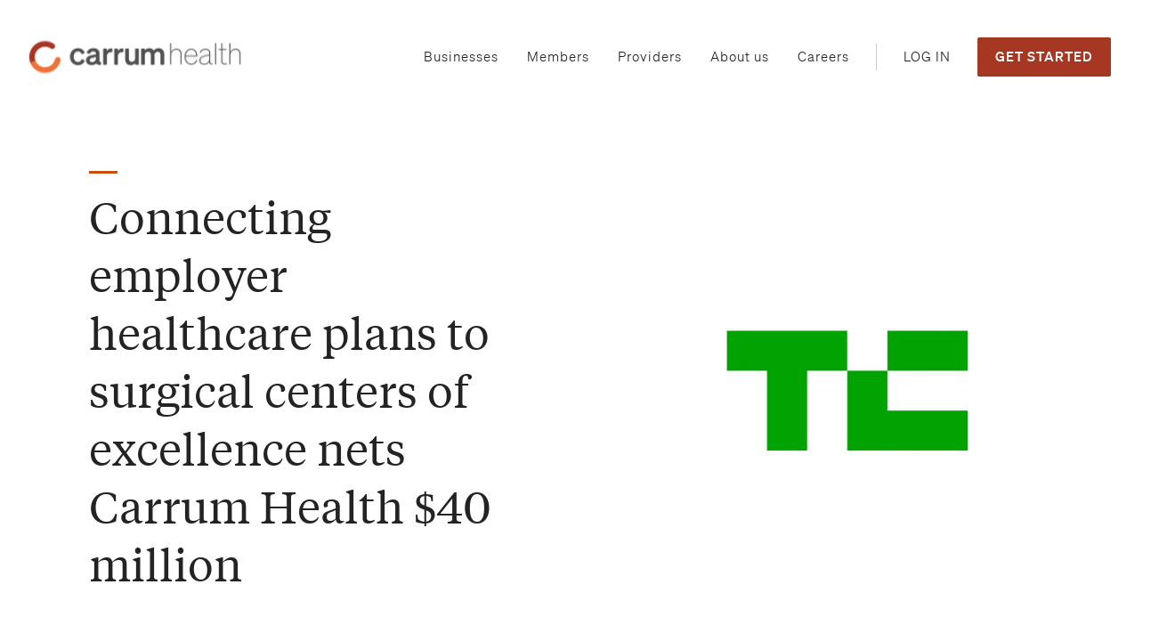

--- FILE ---
content_type: text/html; charset=UTF-8
request_url: https://carrumhealth.com/in-the-news/connecting-employer-healthcare-plans-to-surgical-centers-of-excellence-nets-carrum-health-40-million/
body_size: 27143
content:
<!DOCTYPE html>
<html class="no-js no-touchDevice" lang="en-us">

<head>
  <!-- META DATA -->
  <meta charset="utf-8" /><script type="text/javascript">(window.NREUM||(NREUM={})).init={ajax:{deny_list:["bam.nr-data.net"]},feature_flags:["soft_nav"]};(window.NREUM||(NREUM={})).loader_config={licenseKey:"70e6a4b550",applicationID:"41686708",browserID:"41686864"};;/*! For license information please see nr-loader-rum-1.303.0.min.js.LICENSE.txt */
(()=>{var e,t,r={122:(e,t,r)=>{"use strict";r.d(t,{a:()=>i});var n=r(944);function i(e,t){try{if(!e||"object"!=typeof e)return(0,n.R)(3);if(!t||"object"!=typeof t)return(0,n.R)(4);const r=Object.create(Object.getPrototypeOf(t),Object.getOwnPropertyDescriptors(t)),a=0===Object.keys(r).length?e:r;for(let o in a)if(void 0!==e[o])try{if(null===e[o]){r[o]=null;continue}Array.isArray(e[o])&&Array.isArray(t[o])?r[o]=Array.from(new Set([...e[o],...t[o]])):"object"==typeof e[o]&&"object"==typeof t[o]?r[o]=i(e[o],t[o]):r[o]=e[o]}catch(e){r[o]||(0,n.R)(1,e)}return r}catch(e){(0,n.R)(2,e)}}},154:(e,t,r)=>{"use strict";r.d(t,{OF:()=>c,RI:()=>i,WN:()=>u,bv:()=>a,gm:()=>o,mw:()=>s,sb:()=>d});var n=r(863);const i="undefined"!=typeof window&&!!window.document,a="undefined"!=typeof WorkerGlobalScope&&("undefined"!=typeof self&&self instanceof WorkerGlobalScope&&self.navigator instanceof WorkerNavigator||"undefined"!=typeof globalThis&&globalThis instanceof WorkerGlobalScope&&globalThis.navigator instanceof WorkerNavigator),o=i?window:"undefined"!=typeof WorkerGlobalScope&&("undefined"!=typeof self&&self instanceof WorkerGlobalScope&&self||"undefined"!=typeof globalThis&&globalThis instanceof WorkerGlobalScope&&globalThis),s=Boolean("hidden"===o?.document?.visibilityState),c=/iPad|iPhone|iPod/.test(o.navigator?.userAgent),d=c&&"undefined"==typeof SharedWorker,u=((()=>{const e=o.navigator?.userAgent?.match(/Firefox[/\s](\d+\.\d+)/);Array.isArray(e)&&e.length>=2&&e[1]})(),Date.now()-(0,n.t)())},163:(e,t,r)=>{"use strict";r.d(t,{j:()=>E});var n=r(384),i=r(741);var a=r(555);r(860).K7.genericEvents;const o="experimental.resources",s="register",c=e=>{if(!e||"string"!=typeof e)return!1;try{document.createDocumentFragment().querySelector(e)}catch{return!1}return!0};var d=r(614),u=r(944),l=r(122);const f="[data-nr-mask]",g=e=>(0,l.a)(e,(()=>{const e={feature_flags:[],experimental:{allow_registered_children:!1,resources:!1},mask_selector:"*",block_selector:"[data-nr-block]",mask_input_options:{color:!1,date:!1,"datetime-local":!1,email:!1,month:!1,number:!1,range:!1,search:!1,tel:!1,text:!1,time:!1,url:!1,week:!1,textarea:!1,select:!1,password:!0}};return{ajax:{deny_list:void 0,block_internal:!0,enabled:!0,autoStart:!0},api:{get allow_registered_children(){return e.feature_flags.includes(s)||e.experimental.allow_registered_children},set allow_registered_children(t){e.experimental.allow_registered_children=t},duplicate_registered_data:!1},browser_consent_mode:{enabled:!1},distributed_tracing:{enabled:void 0,exclude_newrelic_header:void 0,cors_use_newrelic_header:void 0,cors_use_tracecontext_headers:void 0,allowed_origins:void 0},get feature_flags(){return e.feature_flags},set feature_flags(t){e.feature_flags=t},generic_events:{enabled:!0,autoStart:!0},harvest:{interval:30},jserrors:{enabled:!0,autoStart:!0},logging:{enabled:!0,autoStart:!0},metrics:{enabled:!0,autoStart:!0},obfuscate:void 0,page_action:{enabled:!0},page_view_event:{enabled:!0,autoStart:!0},page_view_timing:{enabled:!0,autoStart:!0},performance:{capture_marks:!1,capture_measures:!1,capture_detail:!0,resources:{get enabled(){return e.feature_flags.includes(o)||e.experimental.resources},set enabled(t){e.experimental.resources=t},asset_types:[],first_party_domains:[],ignore_newrelic:!0}},privacy:{cookies_enabled:!0},proxy:{assets:void 0,beacon:void 0},session:{expiresMs:d.wk,inactiveMs:d.BB},session_replay:{autoStart:!0,enabled:!1,preload:!1,sampling_rate:10,error_sampling_rate:100,collect_fonts:!1,inline_images:!1,fix_stylesheets:!0,mask_all_inputs:!0,get mask_text_selector(){return e.mask_selector},set mask_text_selector(t){c(t)?e.mask_selector="".concat(t,",").concat(f):""===t||null===t?e.mask_selector=f:(0,u.R)(5,t)},get block_class(){return"nr-block"},get ignore_class(){return"nr-ignore"},get mask_text_class(){return"nr-mask"},get block_selector(){return e.block_selector},set block_selector(t){c(t)?e.block_selector+=",".concat(t):""!==t&&(0,u.R)(6,t)},get mask_input_options(){return e.mask_input_options},set mask_input_options(t){t&&"object"==typeof t?e.mask_input_options={...t,password:!0}:(0,u.R)(7,t)}},session_trace:{enabled:!0,autoStart:!0},soft_navigations:{enabled:!0,autoStart:!0},spa:{enabled:!0,autoStart:!0},ssl:void 0,user_actions:{enabled:!0,elementAttributes:["id","className","tagName","type"]}}})());var p=r(154),h=r(324);let m=0;const v={buildEnv:h.F3,distMethod:h.Xs,version:h.xv,originTime:p.WN},b={consented:!1},y={appMetadata:{},get consented(){return this.session?.state?.consent||b.consented},set consented(e){b.consented=e},customTransaction:void 0,denyList:void 0,disabled:!1,harvester:void 0,isolatedBacklog:!1,isRecording:!1,loaderType:void 0,maxBytes:3e4,obfuscator:void 0,onerror:void 0,ptid:void 0,releaseIds:{},session:void 0,timeKeeper:void 0,registeredEntities:[],jsAttributesMetadata:{bytes:0},get harvestCount(){return++m}},_=e=>{const t=(0,l.a)(e,y),r=Object.keys(v).reduce((e,t)=>(e[t]={value:v[t],writable:!1,configurable:!0,enumerable:!0},e),{});return Object.defineProperties(t,r)};var w=r(701);const x=e=>{const t=e.startsWith("http");e+="/",r.p=t?e:"https://"+e};var S=r(836),k=r(241);const R={accountID:void 0,trustKey:void 0,agentID:void 0,licenseKey:void 0,applicationID:void 0,xpid:void 0},A=e=>(0,l.a)(e,R),T=new Set;function E(e,t={},r,o){let{init:s,info:c,loader_config:d,runtime:u={},exposed:l=!0}=t;if(!c){const e=(0,n.pV)();s=e.init,c=e.info,d=e.loader_config}e.init=g(s||{}),e.loader_config=A(d||{}),c.jsAttributes??={},p.bv&&(c.jsAttributes.isWorker=!0),e.info=(0,a.D)(c);const f=e.init,h=[c.beacon,c.errorBeacon];T.has(e.agentIdentifier)||(f.proxy.assets&&(x(f.proxy.assets),h.push(f.proxy.assets)),f.proxy.beacon&&h.push(f.proxy.beacon),e.beacons=[...h],function(e){const t=(0,n.pV)();Object.getOwnPropertyNames(i.W.prototype).forEach(r=>{const n=i.W.prototype[r];if("function"!=typeof n||"constructor"===n)return;let a=t[r];e[r]&&!1!==e.exposed&&"micro-agent"!==e.runtime?.loaderType&&(t[r]=(...t)=>{const n=e[r](...t);return a?a(...t):n})})}(e),(0,n.US)("activatedFeatures",w.B),e.runSoftNavOverSpa&&=!0===f.soft_navigations.enabled&&f.feature_flags.includes("soft_nav")),u.denyList=[...f.ajax.deny_list||[],...f.ajax.block_internal?h:[]],u.ptid=e.agentIdentifier,u.loaderType=r,e.runtime=_(u),T.has(e.agentIdentifier)||(e.ee=S.ee.get(e.agentIdentifier),e.exposed=l,(0,k.W)({agentIdentifier:e.agentIdentifier,drained:!!w.B?.[e.agentIdentifier],type:"lifecycle",name:"initialize",feature:void 0,data:e.config})),T.add(e.agentIdentifier)}},234:(e,t,r)=>{"use strict";r.d(t,{W:()=>a});var n=r(836),i=r(687);class a{constructor(e,t){this.agentIdentifier=e,this.ee=n.ee.get(e),this.featureName=t,this.blocked=!1}deregisterDrain(){(0,i.x3)(this.agentIdentifier,this.featureName)}}},241:(e,t,r)=>{"use strict";r.d(t,{W:()=>a});var n=r(154);const i="newrelic";function a(e={}){try{n.gm.dispatchEvent(new CustomEvent(i,{detail:e}))}catch(e){}}},261:(e,t,r)=>{"use strict";r.d(t,{$9:()=>d,BL:()=>s,CH:()=>g,Dl:()=>_,Fw:()=>y,PA:()=>m,Pl:()=>n,Pv:()=>k,Tb:()=>l,U2:()=>a,V1:()=>S,Wb:()=>x,bt:()=>b,cD:()=>v,d3:()=>w,dT:()=>c,eY:()=>p,fF:()=>f,hG:()=>i,k6:()=>o,nb:()=>h,o5:()=>u});const n="api-",i="addPageAction",a="addToTrace",o="addRelease",s="finished",c="interaction",d="log",u="noticeError",l="pauseReplay",f="recordCustomEvent",g="recordReplay",p="register",h="setApplicationVersion",m="setCurrentRouteName",v="setCustomAttribute",b="setErrorHandler",y="setPageViewName",_="setUserId",w="start",x="wrapLogger",S="measure",k="consent"},289:(e,t,r)=>{"use strict";r.d(t,{GG:()=>a,Qr:()=>s,sB:()=>o});var n=r(878);function i(){return"undefined"==typeof document||"complete"===document.readyState}function a(e,t){if(i())return e();(0,n.sp)("load",e,t)}function o(e){if(i())return e();(0,n.DD)("DOMContentLoaded",e)}function s(e){if(i())return e();(0,n.sp)("popstate",e)}},324:(e,t,r)=>{"use strict";r.d(t,{F3:()=>i,Xs:()=>a,xv:()=>n});const n="1.303.0",i="PROD",a="CDN"},374:(e,t,r)=>{r.nc=(()=>{try{return document?.currentScript?.nonce}catch(e){}return""})()},384:(e,t,r)=>{"use strict";r.d(t,{NT:()=>o,US:()=>u,Zm:()=>s,bQ:()=>d,dV:()=>c,pV:()=>l});var n=r(154),i=r(863),a=r(910);const o={beacon:"bam.nr-data.net",errorBeacon:"bam.nr-data.net"};function s(){return n.gm.NREUM||(n.gm.NREUM={}),void 0===n.gm.newrelic&&(n.gm.newrelic=n.gm.NREUM),n.gm.NREUM}function c(){let e=s();return e.o||(e.o={ST:n.gm.setTimeout,SI:n.gm.setImmediate||n.gm.setInterval,CT:n.gm.clearTimeout,XHR:n.gm.XMLHttpRequest,REQ:n.gm.Request,EV:n.gm.Event,PR:n.gm.Promise,MO:n.gm.MutationObserver,FETCH:n.gm.fetch,WS:n.gm.WebSocket},(0,a.i)(...Object.values(e.o))),e}function d(e,t){let r=s();r.initializedAgents??={},t.initializedAt={ms:(0,i.t)(),date:new Date},r.initializedAgents[e]=t}function u(e,t){s()[e]=t}function l(){return function(){let e=s();const t=e.info||{};e.info={beacon:o.beacon,errorBeacon:o.errorBeacon,...t}}(),function(){let e=s();const t=e.init||{};e.init={...t}}(),c(),function(){let e=s();const t=e.loader_config||{};e.loader_config={...t}}(),s()}},389:(e,t,r)=>{"use strict";function n(e,t=500,r={}){const n=r?.leading||!1;let i;return(...r)=>{n&&void 0===i&&(e.apply(this,r),i=setTimeout(()=>{i=clearTimeout(i)},t)),n||(clearTimeout(i),i=setTimeout(()=>{e.apply(this,r)},t))}}function i(e){let t=!1;return(...r)=>{t||(t=!0,e.apply(this,r))}}r.d(t,{J:()=>i,s:()=>n})},555:(e,t,r)=>{"use strict";r.d(t,{D:()=>s,f:()=>o});var n=r(384),i=r(122);const a={beacon:n.NT.beacon,errorBeacon:n.NT.errorBeacon,licenseKey:void 0,applicationID:void 0,sa:void 0,queueTime:void 0,applicationTime:void 0,ttGuid:void 0,user:void 0,account:void 0,product:void 0,extra:void 0,jsAttributes:{},userAttributes:void 0,atts:void 0,transactionName:void 0,tNamePlain:void 0};function o(e){try{return!!e.licenseKey&&!!e.errorBeacon&&!!e.applicationID}catch(e){return!1}}const s=e=>(0,i.a)(e,a)},566:(e,t,r)=>{"use strict";r.d(t,{LA:()=>s,bz:()=>o});var n=r(154);const i="xxxxxxxx-xxxx-4xxx-yxxx-xxxxxxxxxxxx";function a(e,t){return e?15&e[t]:16*Math.random()|0}function o(){const e=n.gm?.crypto||n.gm?.msCrypto;let t,r=0;return e&&e.getRandomValues&&(t=e.getRandomValues(new Uint8Array(30))),i.split("").map(e=>"x"===e?a(t,r++).toString(16):"y"===e?(3&a()|8).toString(16):e).join("")}function s(e){const t=n.gm?.crypto||n.gm?.msCrypto;let r,i=0;t&&t.getRandomValues&&(r=t.getRandomValues(new Uint8Array(e)));const o=[];for(var s=0;s<e;s++)o.push(a(r,i++).toString(16));return o.join("")}},606:(e,t,r)=>{"use strict";r.d(t,{i:()=>a});var n=r(908);a.on=o;var i=a.handlers={};function a(e,t,r,a){o(a||n.d,i,e,t,r)}function o(e,t,r,i,a){a||(a="feature"),e||(e=n.d);var o=t[a]=t[a]||{};(o[r]=o[r]||[]).push([e,i])}},607:(e,t,r)=>{"use strict";r.d(t,{W:()=>n});const n=(0,r(566).bz)()},614:(e,t,r)=>{"use strict";r.d(t,{BB:()=>o,H3:()=>n,g:()=>d,iL:()=>c,tS:()=>s,uh:()=>i,wk:()=>a});const n="NRBA",i="SESSION",a=144e5,o=18e5,s={STARTED:"session-started",PAUSE:"session-pause",RESET:"session-reset",RESUME:"session-resume",UPDATE:"session-update"},c={SAME_TAB:"same-tab",CROSS_TAB:"cross-tab"},d={OFF:0,FULL:1,ERROR:2}},630:(e,t,r)=>{"use strict";r.d(t,{T:()=>n});const n=r(860).K7.pageViewEvent},646:(e,t,r)=>{"use strict";r.d(t,{y:()=>n});class n{constructor(e){this.contextId=e}}},687:(e,t,r)=>{"use strict";r.d(t,{Ak:()=>d,Ze:()=>f,x3:()=>u});var n=r(241),i=r(836),a=r(606),o=r(860),s=r(646);const c={};function d(e,t){const r={staged:!1,priority:o.P3[t]||0};l(e),c[e].get(t)||c[e].set(t,r)}function u(e,t){e&&c[e]&&(c[e].get(t)&&c[e].delete(t),p(e,t,!1),c[e].size&&g(e))}function l(e){if(!e)throw new Error("agentIdentifier required");c[e]||(c[e]=new Map)}function f(e="",t="feature",r=!1){if(l(e),!e||!c[e].get(t)||r)return p(e,t);c[e].get(t).staged=!0,g(e)}function g(e){const t=Array.from(c[e]);t.every(([e,t])=>t.staged)&&(t.sort((e,t)=>e[1].priority-t[1].priority),t.forEach(([t])=>{c[e].delete(t),p(e,t)}))}function p(e,t,r=!0){const o=e?i.ee.get(e):i.ee,c=a.i.handlers;if(!o.aborted&&o.backlog&&c){if((0,n.W)({agentIdentifier:e,type:"lifecycle",name:"drain",feature:t}),r){const e=o.backlog[t],r=c[t];if(r){for(let t=0;e&&t<e.length;++t)h(e[t],r);Object.entries(r).forEach(([e,t])=>{Object.values(t||{}).forEach(t=>{t[0]?.on&&t[0]?.context()instanceof s.y&&t[0].on(e,t[1])})})}}o.isolatedBacklog||delete c[t],o.backlog[t]=null,o.emit("drain-"+t,[])}}function h(e,t){var r=e[1];Object.values(t[r]||{}).forEach(t=>{var r=e[0];if(t[0]===r){var n=t[1],i=e[3],a=e[2];n.apply(i,a)}})}},699:(e,t,r)=>{"use strict";r.d(t,{It:()=>a,KC:()=>s,No:()=>i,qh:()=>o});var n=r(860);const i=16e3,a=1e6,o="SESSION_ERROR",s={[n.K7.logging]:!0,[n.K7.genericEvents]:!1,[n.K7.jserrors]:!1,[n.K7.ajax]:!1}},701:(e,t,r)=>{"use strict";r.d(t,{B:()=>a,t:()=>o});var n=r(241);const i=new Set,a={};function o(e,t){const r=t.agentIdentifier;a[r]??={},e&&"object"==typeof e&&(i.has(r)||(t.ee.emit("rumresp",[e]),a[r]=e,i.add(r),(0,n.W)({agentIdentifier:r,loaded:!0,drained:!0,type:"lifecycle",name:"load",feature:void 0,data:e})))}},741:(e,t,r)=>{"use strict";r.d(t,{W:()=>a});var n=r(944),i=r(261);class a{#e(e,...t){if(this[e]!==a.prototype[e])return this[e](...t);(0,n.R)(35,e)}addPageAction(e,t){return this.#e(i.hG,e,t)}register(e){return this.#e(i.eY,e)}recordCustomEvent(e,t){return this.#e(i.fF,e,t)}setPageViewName(e,t){return this.#e(i.Fw,e,t)}setCustomAttribute(e,t,r){return this.#e(i.cD,e,t,r)}noticeError(e,t){return this.#e(i.o5,e,t)}setUserId(e){return this.#e(i.Dl,e)}setApplicationVersion(e){return this.#e(i.nb,e)}setErrorHandler(e){return this.#e(i.bt,e)}addRelease(e,t){return this.#e(i.k6,e,t)}log(e,t){return this.#e(i.$9,e,t)}start(){return this.#e(i.d3)}finished(e){return this.#e(i.BL,e)}recordReplay(){return this.#e(i.CH)}pauseReplay(){return this.#e(i.Tb)}addToTrace(e){return this.#e(i.U2,e)}setCurrentRouteName(e){return this.#e(i.PA,e)}interaction(e){return this.#e(i.dT,e)}wrapLogger(e,t,r){return this.#e(i.Wb,e,t,r)}measure(e,t){return this.#e(i.V1,e,t)}consent(e){return this.#e(i.Pv,e)}}},773:(e,t,r)=>{"use strict";r.d(t,{z_:()=>a,XG:()=>s,TZ:()=>n,rs:()=>i,xV:()=>o});r(154),r(566),r(384);const n=r(860).K7.metrics,i="sm",a="cm",o="storeSupportabilityMetrics",s="storeEventMetrics"},782:(e,t,r)=>{"use strict";r.d(t,{T:()=>n});const n=r(860).K7.pageViewTiming},836:(e,t,r)=>{"use strict";r.d(t,{P:()=>s,ee:()=>c});var n=r(384),i=r(990),a=r(646),o=r(607);const s="nr@context:".concat(o.W),c=function e(t,r){var n={},o={},u={},l=!1;try{l=16===r.length&&d.initializedAgents?.[r]?.runtime.isolatedBacklog}catch(e){}var f={on:p,addEventListener:p,removeEventListener:function(e,t){var r=n[e];if(!r)return;for(var i=0;i<r.length;i++)r[i]===t&&r.splice(i,1)},emit:function(e,r,n,i,a){!1!==a&&(a=!0);if(c.aborted&&!i)return;t&&a&&t.emit(e,r,n);var s=g(n);h(e).forEach(e=>{e.apply(s,r)});var d=v()[o[e]];d&&d.push([f,e,r,s]);return s},get:m,listeners:h,context:g,buffer:function(e,t){const r=v();if(t=t||"feature",f.aborted)return;Object.entries(e||{}).forEach(([e,n])=>{o[n]=t,t in r||(r[t]=[])})},abort:function(){f._aborted=!0,Object.keys(f.backlog).forEach(e=>{delete f.backlog[e]})},isBuffering:function(e){return!!v()[o[e]]},debugId:r,backlog:l?{}:t&&"object"==typeof t.backlog?t.backlog:{},isolatedBacklog:l};return Object.defineProperty(f,"aborted",{get:()=>{let e=f._aborted||!1;return e||(t&&(e=t.aborted),e)}}),f;function g(e){return e&&e instanceof a.y?e:e?(0,i.I)(e,s,()=>new a.y(s)):new a.y(s)}function p(e,t){n[e]=h(e).concat(t)}function h(e){return n[e]||[]}function m(t){return u[t]=u[t]||e(f,t)}function v(){return f.backlog}}(void 0,"globalEE"),d=(0,n.Zm)();d.ee||(d.ee=c)},843:(e,t,r)=>{"use strict";r.d(t,{u:()=>i});var n=r(878);function i(e,t=!1,r,i){(0,n.DD)("visibilitychange",function(){if(t)return void("hidden"===document.visibilityState&&e());e(document.visibilityState)},r,i)}},860:(e,t,r)=>{"use strict";r.d(t,{$J:()=>u,K7:()=>c,P3:()=>d,XX:()=>i,Yy:()=>s,df:()=>a,qY:()=>n,v4:()=>o});const n="events",i="jserrors",a="browser/blobs",o="rum",s="browser/logs",c={ajax:"ajax",genericEvents:"generic_events",jserrors:i,logging:"logging",metrics:"metrics",pageAction:"page_action",pageViewEvent:"page_view_event",pageViewTiming:"page_view_timing",sessionReplay:"session_replay",sessionTrace:"session_trace",softNav:"soft_navigations",spa:"spa"},d={[c.pageViewEvent]:1,[c.pageViewTiming]:2,[c.metrics]:3,[c.jserrors]:4,[c.spa]:5,[c.ajax]:6,[c.sessionTrace]:7,[c.softNav]:8,[c.sessionReplay]:9,[c.logging]:10,[c.genericEvents]:11},u={[c.pageViewEvent]:o,[c.pageViewTiming]:n,[c.ajax]:n,[c.spa]:n,[c.softNav]:n,[c.metrics]:i,[c.jserrors]:i,[c.sessionTrace]:a,[c.sessionReplay]:a,[c.logging]:s,[c.genericEvents]:"ins"}},863:(e,t,r)=>{"use strict";function n(){return Math.floor(performance.now())}r.d(t,{t:()=>n})},878:(e,t,r)=>{"use strict";function n(e,t){return{capture:e,passive:!1,signal:t}}function i(e,t,r=!1,i){window.addEventListener(e,t,n(r,i))}function a(e,t,r=!1,i){document.addEventListener(e,t,n(r,i))}r.d(t,{DD:()=>a,jT:()=>n,sp:()=>i})},908:(e,t,r)=>{"use strict";r.d(t,{d:()=>n,p:()=>i});var n=r(836).ee.get("handle");function i(e,t,r,i,a){a?(a.buffer([e],i),a.emit(e,t,r)):(n.buffer([e],i),n.emit(e,t,r))}},910:(e,t,r)=>{"use strict";r.d(t,{i:()=>a});var n=r(944);const i=new Map;function a(...e){return e.every(e=>{if(i.has(e))return i.get(e);const t="function"==typeof e&&e.toString().includes("[native code]");return t||(0,n.R)(64,e?.name||e?.toString()),i.set(e,t),t})}},944:(e,t,r)=>{"use strict";r.d(t,{R:()=>i});var n=r(241);function i(e,t){"function"==typeof console.debug&&(console.debug("New Relic Warning: https://github.com/newrelic/newrelic-browser-agent/blob/main/docs/warning-codes.md#".concat(e),t),(0,n.W)({agentIdentifier:null,drained:null,type:"data",name:"warn",feature:"warn",data:{code:e,secondary:t}}))}},990:(e,t,r)=>{"use strict";r.d(t,{I:()=>i});var n=Object.prototype.hasOwnProperty;function i(e,t,r){if(n.call(e,t))return e[t];var i=r();if(Object.defineProperty&&Object.keys)try{return Object.defineProperty(e,t,{value:i,writable:!0,enumerable:!1}),i}catch(e){}return e[t]=i,i}}},n={};function i(e){var t=n[e];if(void 0!==t)return t.exports;var a=n[e]={exports:{}};return r[e](a,a.exports,i),a.exports}i.m=r,i.d=(e,t)=>{for(var r in t)i.o(t,r)&&!i.o(e,r)&&Object.defineProperty(e,r,{enumerable:!0,get:t[r]})},i.f={},i.e=e=>Promise.all(Object.keys(i.f).reduce((t,r)=>(i.f[r](e,t),t),[])),i.u=e=>"nr-rum-1.303.0.min.js",i.o=(e,t)=>Object.prototype.hasOwnProperty.call(e,t),e={},t="NRBA-1.303.0.PROD:",i.l=(r,n,a,o)=>{if(e[r])e[r].push(n);else{var s,c;if(void 0!==a)for(var d=document.getElementsByTagName("script"),u=0;u<d.length;u++){var l=d[u];if(l.getAttribute("src")==r||l.getAttribute("data-webpack")==t+a){s=l;break}}if(!s){c=!0;var f={296:"sha512-DjFbtykbDCyUDGsp+l/dYhH0LhW/Jv9sDnc+aleTRmpV1ZRfyOeip4Sv4USz3Fk0DZCWshsM7d24cTr9Xf3L/A=="};(s=document.createElement("script")).charset="utf-8",i.nc&&s.setAttribute("nonce",i.nc),s.setAttribute("data-webpack",t+a),s.src=r,0!==s.src.indexOf(window.location.origin+"/")&&(s.crossOrigin="anonymous"),f[o]&&(s.integrity=f[o])}e[r]=[n];var g=(t,n)=>{s.onerror=s.onload=null,clearTimeout(p);var i=e[r];if(delete e[r],s.parentNode&&s.parentNode.removeChild(s),i&&i.forEach(e=>e(n)),t)return t(n)},p=setTimeout(g.bind(null,void 0,{type:"timeout",target:s}),12e4);s.onerror=g.bind(null,s.onerror),s.onload=g.bind(null,s.onload),c&&document.head.appendChild(s)}},i.r=e=>{"undefined"!=typeof Symbol&&Symbol.toStringTag&&Object.defineProperty(e,Symbol.toStringTag,{value:"Module"}),Object.defineProperty(e,"__esModule",{value:!0})},i.p="https://js-agent.newrelic.com/",(()=>{var e={374:0,840:0};i.f.j=(t,r)=>{var n=i.o(e,t)?e[t]:void 0;if(0!==n)if(n)r.push(n[2]);else{var a=new Promise((r,i)=>n=e[t]=[r,i]);r.push(n[2]=a);var o=i.p+i.u(t),s=new Error;i.l(o,r=>{if(i.o(e,t)&&(0!==(n=e[t])&&(e[t]=void 0),n)){var a=r&&("load"===r.type?"missing":r.type),o=r&&r.target&&r.target.src;s.message="Loading chunk "+t+" failed.\n("+a+": "+o+")",s.name="ChunkLoadError",s.type=a,s.request=o,n[1](s)}},"chunk-"+t,t)}};var t=(t,r)=>{var n,a,[o,s,c]=r,d=0;if(o.some(t=>0!==e[t])){for(n in s)i.o(s,n)&&(i.m[n]=s[n]);if(c)c(i)}for(t&&t(r);d<o.length;d++)a=o[d],i.o(e,a)&&e[a]&&e[a][0](),e[a]=0},r=self["webpackChunk:NRBA-1.303.0.PROD"]=self["webpackChunk:NRBA-1.303.0.PROD"]||[];r.forEach(t.bind(null,0)),r.push=t.bind(null,r.push.bind(r))})(),(()=>{"use strict";i(374);var e=i(566),t=i(741);class r extends t.W{agentIdentifier=(0,e.LA)(16)}var n=i(860);const a=Object.values(n.K7);var o=i(163);var s=i(908),c=i(863),d=i(261),u=i(241),l=i(944),f=i(701),g=i(773);function p(e,t,i,a){const o=a||i;!o||o[e]&&o[e]!==r.prototype[e]||(o[e]=function(){(0,s.p)(g.xV,["API/"+e+"/called"],void 0,n.K7.metrics,i.ee),(0,u.W)({agentIdentifier:i.agentIdentifier,drained:!!f.B?.[i.agentIdentifier],type:"data",name:"api",feature:d.Pl+e,data:{}});try{return t.apply(this,arguments)}catch(e){(0,l.R)(23,e)}})}function h(e,t,r,n,i){const a=e.info;null===r?delete a.jsAttributes[t]:a.jsAttributes[t]=r,(i||null===r)&&(0,s.p)(d.Pl+n,[(0,c.t)(),t,r],void 0,"session",e.ee)}var m=i(687),v=i(234),b=i(289),y=i(154),_=i(384);const w=e=>y.RI&&!0===e?.privacy.cookies_enabled;function x(e){return!!(0,_.dV)().o.MO&&w(e)&&!0===e?.session_trace.enabled}var S=i(389),k=i(699);class R extends v.W{constructor(e,t){super(e.agentIdentifier,t),this.agentRef=e,this.abortHandler=void 0,this.featAggregate=void 0,this.loadedSuccessfully=void 0,this.onAggregateImported=new Promise(e=>{this.loadedSuccessfully=e}),this.deferred=Promise.resolve(),!1===e.init[this.featureName].autoStart?this.deferred=new Promise((t,r)=>{this.ee.on("manual-start-all",(0,S.J)(()=>{(0,m.Ak)(e.agentIdentifier,this.featureName),t()}))}):(0,m.Ak)(e.agentIdentifier,t)}importAggregator(e,t,r={}){if(this.featAggregate)return;const n=async()=>{let n;await this.deferred;try{if(w(e.init)){const{setupAgentSession:t}=await i.e(296).then(i.bind(i,305));n=t(e)}}catch(e){(0,l.R)(20,e),this.ee.emit("internal-error",[e]),(0,s.p)(k.qh,[e],void 0,this.featureName,this.ee)}try{if(!this.#t(this.featureName,n,e.init))return(0,m.Ze)(this.agentIdentifier,this.featureName),void this.loadedSuccessfully(!1);const{Aggregate:i}=await t();this.featAggregate=new i(e,r),e.runtime.harvester.initializedAggregates.push(this.featAggregate),this.loadedSuccessfully(!0)}catch(e){(0,l.R)(34,e),this.abortHandler?.(),(0,m.Ze)(this.agentIdentifier,this.featureName,!0),this.loadedSuccessfully(!1),this.ee&&this.ee.abort()}};y.RI?(0,b.GG)(()=>n(),!0):n()}#t(e,t,r){if(this.blocked)return!1;switch(e){case n.K7.sessionReplay:return x(r)&&!!t;case n.K7.sessionTrace:return!!t;default:return!0}}}var A=i(630),T=i(614);class E extends R{static featureName=A.T;constructor(e){var t;super(e,A.T),this.setupInspectionEvents(e.agentIdentifier),t=e,p(d.Fw,function(e,r){"string"==typeof e&&("/"!==e.charAt(0)&&(e="/"+e),t.runtime.customTransaction=(r||"http://custom.transaction")+e,(0,s.p)(d.Pl+d.Fw,[(0,c.t)()],void 0,void 0,t.ee))},t),this.importAggregator(e,()=>i.e(296).then(i.bind(i,108)))}setupInspectionEvents(e){const t=(t,r)=>{t&&(0,u.W)({agentIdentifier:e,timeStamp:t.timeStamp,loaded:"complete"===t.target.readyState,type:"window",name:r,data:t.target.location+""})};(0,b.sB)(e=>{t(e,"DOMContentLoaded")}),(0,b.GG)(e=>{t(e,"load")}),(0,b.Qr)(e=>{t(e,"navigate")}),this.ee.on(T.tS.UPDATE,(t,r)=>{(0,u.W)({agentIdentifier:e,type:"lifecycle",name:"session",data:r})})}}var N=i(843),j=i(878),I=i(782);class P extends R{static featureName=I.T;constructor(e){super(e,I.T),y.RI&&((0,N.u)(()=>(0,s.p)("docHidden",[(0,c.t)()],void 0,I.T,this.ee),!0),(0,j.sp)("pagehide",()=>(0,s.p)("winPagehide",[(0,c.t)()],void 0,I.T,this.ee)),this.importAggregator(e,()=>i.e(296).then(i.bind(i,350))))}}class O extends R{static featureName=g.TZ;constructor(e){super(e,g.TZ),y.RI&&document.addEventListener("securitypolicyviolation",e=>{(0,s.p)(g.xV,["Generic/CSPViolation/Detected"],void 0,this.featureName,this.ee)}),this.importAggregator(e,()=>i.e(296).then(i.bind(i,623)))}}new class extends r{constructor(e){var t;(super(),y.gm)?(this.features={},(0,_.bQ)(this.agentIdentifier,this),this.desiredFeatures=new Set(e.features||[]),this.desiredFeatures.add(E),this.runSoftNavOverSpa=[...this.desiredFeatures].some(e=>e.featureName===n.K7.softNav),(0,o.j)(this,e,e.loaderType||"agent"),t=this,p(d.cD,function(e,r,n=!1){if("string"==typeof e){if(["string","number","boolean"].includes(typeof r)||null===r)return h(t,e,r,d.cD,n);(0,l.R)(40,typeof r)}else(0,l.R)(39,typeof e)},t),function(e){p(d.Dl,function(t){if("string"==typeof t||null===t)return h(e,"enduser.id",t,d.Dl,!0);(0,l.R)(41,typeof t)},e)}(this),function(e){p(d.nb,function(t){if("string"==typeof t||null===t)return h(e,"application.version",t,d.nb,!1);(0,l.R)(42,typeof t)},e)}(this),function(e){p(d.d3,function(){e.ee.emit("manual-start-all")},e)}(this),function(e){p(d.Pv,function(t=!0){if("boolean"==typeof t){if((0,s.p)(d.Pl+d.Pv,[t],void 0,"session",e.ee),e.runtime.consented=t,t){const t=e.features.page_view_event;t.onAggregateImported.then(e=>{const r=t.featAggregate;e&&!r.sentRum&&r.sendRum()})}}else(0,l.R)(65,typeof t)},e)}(this),this.run()):(0,l.R)(21)}get config(){return{info:this.info,init:this.init,loader_config:this.loader_config,runtime:this.runtime}}get api(){return this}run(){try{const e=function(e){const t={};return a.forEach(r=>{t[r]=!!e[r]?.enabled}),t}(this.init),t=[...this.desiredFeatures];t.sort((e,t)=>n.P3[e.featureName]-n.P3[t.featureName]),t.forEach(t=>{if(!e[t.featureName]&&t.featureName!==n.K7.pageViewEvent)return;if(this.runSoftNavOverSpa&&t.featureName===n.K7.spa)return;if(!this.runSoftNavOverSpa&&t.featureName===n.K7.softNav)return;const r=function(e){switch(e){case n.K7.ajax:return[n.K7.jserrors];case n.K7.sessionTrace:return[n.K7.ajax,n.K7.pageViewEvent];case n.K7.sessionReplay:return[n.K7.sessionTrace];case n.K7.pageViewTiming:return[n.K7.pageViewEvent];default:return[]}}(t.featureName).filter(e=>!(e in this.features));r.length>0&&(0,l.R)(36,{targetFeature:t.featureName,missingDependencies:r}),this.features[t.featureName]=new t(this)})}catch(e){(0,l.R)(22,e);for(const e in this.features)this.features[e].abortHandler?.();const t=(0,_.Zm)();delete t.initializedAgents[this.agentIdentifier]?.features,delete this.sharedAggregator;return t.ee.get(this.agentIdentifier).abort(),!1}}}({features:[E,P,O],loaderType:"lite"})})()})();</script>
  <meta name="viewport" content="width=device-width, initial-scale=1.0" />
  <!--[if IE]><meta http-equiv="cleartype" content="on" /><![endif]-->

  <meta class="mktoBoolean" id="pageTheme" mktoName="Page Theme" default="false" true_value="t-light" false_value="t-default" false_value_name="White" true_value_name="Light">
  <meta class="mktoBoolean" id="showHeader" mktoName="Show Header?" default="true" true_value="" false_value="isHidden" false_value_name="Hide" true_value_name="Show">
  <meta class="mktoBoolean" id="showFooter" mktoName="Show Footer?" default="true" true_value="" false_value="isHidden" false_value_name="Hide" true_value_name="Show">

  <meta class="mktoBoolean" id="showHero" mktoName="Show Hero?" default="true" true_value="" false_value="isHidden" false_value_name="Hide" true_value_name="Show">
  <meta class="mktoBoolean" id="showHeroPrehead" mktoName="Show Hero - Preheadline?" default="true" true_value="" false_value="isHidden" false_value_name="Hide" true_value_name="Show">
  <meta class="mktoBoolean" id="showHeroSubhead" mktoName="Show Hero - Subheadline?" default="true" true_value="" false_value="isHidden" false_value_name="Hide" true_value_name="Show">

  <meta class="mktoBoolean" id="showBodyPrehead" mktoName="Show Body - Preheadline?" default="true" true_value="" false_value="isHidden" false_value_name="Hide" true_value_name="Show">
  <meta class="mktoBoolean" id="showBodyHeadline" mktoName="Show Body - Headline?" default="true" true_value="" false_value="isHidden" false_value_name="Hide" true_value_name="Show">
  <meta class="mktoBoolean" id="showFormHeadline" mktoName="Show Form - Headline?" default="true" true_value="" false_value="isHidden" false_value_name="Hide" true_value_name="Show">

  <!-- FAV ICONS -->
      <link rel="icon shortcut" type="image/x-icon" href="https://i0.wp.com/carrumhealth.com/wp-content/uploads/2021/11/cropped-Apple-Touch-Icon.jpg?fit=512%2C512&#038;ssl=1" />
  
  <!-- Google Tag Manager -->
  
  <!-- End Google Tag Manager -->

  <!-- SEO -->
  <title>Connecting employer healthcare plans to surgical centers of excellence nets Carrum Health $40 million - Carrum Health</title>

  <!-- IS MOBILE DEVICE & JS DETECTION -->
  

  <!-- Begin Pattern Lab (Required for Pattern Lab to run properly) -->

  <!-- End Pattern Lab -->

  <style id="jetpack-boost-critical-css">@media all{ul{box-sizing:border-box}a,body,div,footer,h1,header,html,iframe,img,li,nav,p,span,ul{margin:0;padding:0;border:0;font-size:100%;font-weight:inherit;font-style:inherit;font-family:inherit;vertical-align:baseline}body{line-height:1}ul{list-style:none}html{overflow-y:scroll}html{-webkit-text-size-adjust:100%;-ms-text-size-adjust:100%}footer,header,main,nav{display:block}@font-face{font-family:Soehne;font-weight:400;font-style:normal}@font-face{font-family:Soehne;font-weight:300;font-style:italic}@font-face{font-family:Soehne;font-weight:300;font-style:normal}@font-face{font-family:Tiempos;font-weight:400;font-style:normal}@font-face{font-family:Tiempos;font-weight:700;font-style:normal}html{scroll-behavior:smooth}@media (prefers-reduced-motion:reduce){html{scroll-behavior:auto}}body,html{margin:0;font-family:Soehne,"Helvetica Neue",Helvetica,Arial,"Lucida Grande",sans-serif;color:#232323;font-size:18px;line-height:30px;font-weight:300;-webkit-font-smoothing:antialiased;-moz-osx-font-smoothing:grayscale}body,html{height:100%}html{overflow-x:hidden;background-color:#fff;background-repeat:repeat}@media (prefers-reduced-motion:reduce){*{scroll-behavior:auto!important}}a{color:#232323;text-decoration:underline}h1{font-family:Tiempos,TimesNewRoman,"Times New Roman",Times,Baskerville,Georgia,serif;color:#232323;font-size:18px;font-size:1rem;line-height:30px}h1{font-family:Tiempos,TimesNewRoman,"Times New Roman",Times,Baskerville,Georgia,serif;font-size:48px;font-size:2.667rem;line-height:1.2916666667;font-weight:400}@media (min-width:768px){h1{font-size:70px;font-size:3.889rem;line-height:1.2142857143}}.t-light .row{background-color:#fbf6f0}.branding--main{width:239px;height:37px}.branding--main .branding__logo{width:239px;height:37px}.branding--main .branding__svg{width:239px;height:37px}.footer{background-color:#a53723;padding-bottom:1.333rem}.footer__wrapper{width:100%;max-width:81.778rem;margin-left:auto;margin-right:auto;padding-left:.889rem;padding-right:.889rem;box-sizing:border-box}.footer__wrapper:after,.footer__wrapper:before{content:" ";display:-ms-flexbox;display:flex}.footer__wrapper:after{clear:both}@media (min-width:768px){.footer__wrapper{padding-left:1.333rem;padding-right:1.333rem}}@media (min-width:980px){.footer__wrapper{padding-left:1.778rem;padding-right:1.778rem}}.footer__main{padding-top:3rem;padding-bottom:4rem}.footer__brand{margin-bottom:2.222rem}.footer__nav{max-width:40.444rem;margin-left:-.889rem;margin-right:-.889rem}.footer__nav:after,.footer__nav:before{content:" ";display:-ms-flexbox;display:flex}.footer__nav:after{clear:both}.footer__col{width:100%;float:left}.footer__col+.footer__col{margin-top:1.778rem}.footer__panel{width:100%;padding-left:.889rem;padding-right:.889rem;box-sizing:border-box}.header{padding-top:1.333rem;padding-bottom:1.333rem;background-color:#fff}.header__wrapper{width:100%;max-width:81.778rem;margin-left:auto;margin-right:auto;padding-left:.889rem;padding-right:.889rem;box-sizing:border-box}.header__wrapper:after,.header__wrapper:before{content:" ";display:-ms-flexbox;display:flex}.header__wrapper:after{clear:both}@media (min-width:768px){.header__wrapper{padding-left:1.333rem;padding-right:1.333rem}}@media (min-width:980px){.header__wrapper{padding-left:1.778rem;padding-right:1.778rem}}.header__main{position:relative}.header__nav{margin-top:0}.btn{display:inline-block;position:relative;margin:0;padding:.778rem 1.111rem .833rem;box-sizing:border-box;background:#a53723;font-family:Soehne,"Helvetica Neue",Helvetica,Arial,"Lucida Grande",sans-serif;color:#fff;font-size:15px;font-size:.833rem;line-height:1;font-weight:400;text-align:center;text-decoration:none;text-transform:uppercase;letter-spacing:1px;border:.056rem solid #a53723;border-radius:.111rem;-webkit-appearance:none}.hdg{display:block;color:#232323;font-family:Tiempos,TimesNewRoman,"Times New Roman",Times,Baskerville,Georgia,serif;font-size:18px;font-size:1rem;line-height:30px;font-weight:300;text-transform:none}.hdg--fs2{font-family:Tiempos,TimesNewRoman,"Times New Roman",Times,Baskerville,Georgia,serif;font-size:38px;font-size:2.111rem;line-height:1.3684210526;font-weight:400}@media (min-width:768px){.hdg--fs2{font-size:50px;font-size:2.778rem;line-height:1.3}}.hr{width:100%;height:.056rem;background:#d8d8d8}.hr--compact{height:.167rem;max-width:1.778rem}.hr--secondary{background:#cd4d10}.icn{display:inline-block;width:.889rem;height:.889rem;vertical-align:middle;padding:0;margin:0;background-position:center center;background-repeat:no-repeat;background-size:contain}.icn--x1dot5{width:1.3335rem;height:1.3335rem}.img{display:block;max-width:100%;height:auto}.skipLink{width:1px;height:1px;margin:-1px;padding:0;border:0;position:absolute;clip:rect(0 0 0 0);overflow:hidden}.userContent{color:#232323;font-family:inherit;font-weight:300;font-size:18px;font-size:1rem;line-height:30px;word-wrap:break-word}.userContent:after,.userContent:before{content:" ";display:-ms-flexbox;display:flex}.userContent:after{clear:both}.userContent>:first-child{margin-top:0!important}.userContent>:last-child{margin-bottom:0!important}.userContent p{margin-bottom:1.111rem}.container{max-width:80rem}.container--center{margin-left:auto;margin-right:auto}.grid__col+.grid__col{margin-top:2.222rem}.site{display:table;height:100%;width:100%;table-layout:fixed}.site__bd,.site__hd{display:table-row;width:100%;height:1px;position:relative}.site__hd{z-index:3}.site__bd{height:auto;z-index:2}.wrapper{width:100%;max-width:81.778rem;margin-left:auto;margin-right:auto;padding-left:.889rem;padding-right:.889rem;box-sizing:border-box}.wrapper:after,.wrapper:before{content:" ";display:-ms-flexbox;display:flex}.wrapper:after{clear:both}@media (min-width:768px){.wrapper{padding-left:1.333rem;padding-right:1.333rem}}@media (min-width:980px){.wrapper{padding-left:1.778rem;padding-right:1.778rem}}.wrapper--compact{width:100%;max-width:54.519rem;margin-left:auto;margin-right:auto;padding-left:.889rem;padding-right:.889rem;box-sizing:border-box}.wrapper--compact:after,.wrapper--compact:before{content:" ";display:-ms-flexbox;display:flex}.wrapper--compact:after{clear:both}@media (min-width:768px){.wrapper--compact{padding-left:1.333rem;padding-right:1.333rem}}@media (min-width:980px){.wrapper--compact{padding-left:1.778rem;padding-right:1.778rem}}.row{position:relative;background:#fff}.row--top-x8{padding-top:3.108rem}.row--top-x15{padding-top:3.108rem}.row--bottom-x10{padding-bottom:3.108rem}.row--bottom-x17{padding-bottom:3.108rem}.section{width:100%}.section__row{margin-bottom:.444rem}.section__row--x2{margin-bottom:.888rem}.section__row--x3{margin-bottom:1.332rem}.section>:last-child{margin-bottom:0}.isVisuallyHidden{width:1px;height:1px;margin:-1px;padding:0;border:0;position:absolute;clip:rect(0 0 0 0);overflow:hidden}.navList__label{margin-bottom:.444rem;color:#fff;font-family:Soehne,"Helvetica Neue",Helvetica,Arial,"Lucida Grande",sans-serif;font-size:15px;font-size:.833rem;line-height:1.4666666667;font-weight:400;text-transform:uppercase;letter-spacing:2px}.navList__items>*{margin-bottom:.222rem}.navList__items>:last-child{margin-bottom:0}.navList__trigger{position:relative;color:#fff;font-size:18px;font-size:1rem;text-decoration:none}.navList__trigger:after{content:" ";width:0;height:1px;position:absolute;bottom:-.222rem;left:0;background-color:#fff}.navPrimary__toggle{display:block;margin:0;padding:.444rem;position:absolute;top:-.278rem;right:0;background:0 0;border:none;-webkit-appearance:none}.navPrimary__close .icn svg,.navPrimary__open .icn svg{fill:#a53723}.navPrimary__close{display:none}.navPrimary__main{display:none;width:1px;height:1px;margin:-1px;padding:0;border:0;position:absolute;clip:rect(0 0 0 0);overflow:hidden}.navPrimary__list{display:block;margin-top:.667rem;text-align:center}.navPrimary__action{text-align:center}.navPrimary__action .navPrimary__hd{font-family:Soehne,"Helvetica Neue",Helvetica,Arial,"Lucida Grande",sans-serif;font-size:15px;font-size:.833rem;line-height:1.4666666667;font-weight:400;text-transform:uppercase;letter-spacing:2px}.navPrimary__action .navPrimary__trigger{padding:.556rem}.navPrimary__action .btn{display:none;width:1px;height:1px;margin:-1px;padding:0;border:0;position:absolute;clip:rect(0 0 0 0);overflow:hidden}.navPrimary__trigger{display:block;background:0 0;padding:1.111rem 0 .556rem;margin:0;font-size:0;font-weight:inherit;color:#232323;text-decoration:none;border:none}.navPrimary__hd{display:inline-block;vertical-align:middle}.navPrimary__hd{font-family:Tiempos,TimesNewRoman,"Times New Roman",Times,Baskerville,Georgia,serif;font-size:24px;font-size:1.333rem;line-height:1.6666666667;font-weight:400;letter-spacing:1px}.navPrimary__menu{display:block;margin-bottom:.889rem}.navPrimary__menu>*+*{margin-top:.556rem}@media (min-width:600px){.footer__col{width:33.3333333333%}.footer__col+.footer__col{margin-top:0}}@media (min-width:768px){.branding--main{width:239px;height:37px}.branding--main .branding__logo{width:239px;height:37px}.branding--main .branding__svg{width:239px;height:37px}.container{max-width:79.111rem}.container--mini\@desktop{max-width:25.333rem}.grid{margin-left:-.889rem;margin-right:-.889rem}.grid:after,.grid:before{content:" ";display:-ms-flexbox;display:flex}.grid:after{clear:both}.grid--equal{display:-ms-flexbox;display:flex;-ms-flex-wrap:wrap;flex-wrap:wrap}.grid--equal:after,.grid--equal:before{display:none}.grid--equal.grid--middle{-ms-flex-align:center;align-items:center}.grid--equal>.grid__col{display:-ms-flexbox;display:flex;float:none}.grid--equal>.grid__col>.grid__panel{display:-ms-flexbox;display:flex;-ms-flex-direction:column;flex-direction:column}.grid__col{float:left;position:relative;z-index:2}.grid__col+.grid__col{margin-top:0}.grid__col--6of12{width:50%}.grid__panel{width:100%;padding-left:.889rem;padding-right:.889rem;box-sizing:border-box}.row--top-x8{padding-top:3.552rem}.row--top-x15{padding-top:6.66rem}.row--bottom-x10{padding-bottom:4.44rem}.row--bottom-x17{padding-bottom:7.548rem}.section>:last-child{margin-bottom:0}}@media (min-width:980px){.footer__main{display:-ms-flexbox;display:flex}.footer__brand{margin-bottom:0;margin-right:3rem}.footer__bd{-ms-flex:1;flex:1}.footer__bd:after,.footer__bd:before{content:" ";display:-ms-flexbox;display:flex}.footer__bd:after{clear:both}.footer__nav{float:right;margin-left:-3rem;margin-right:-3rem}.footer__panel{padding-left:3rem;padding-right:3rem}.container{max-width:78.222rem}.container--mini\@desktop{max-width:25.333rem}}@media (min-width:1140px){.header{padding-top:2.167rem;padding-bottom:2.167rem}.header__main{min-height:1.556rem}.header__branding{position:absolute;top:50%;left:0;transform:translate3d(0,-50%,0);z-index:2}.header__nav{margin-left:16.444rem}.navPrimary__toggle{display:none}.navPrimary__main{display:-ms-flexbox;display:flex;-ms-flex-pack:end;justify-content:flex-end;-ms-flex-align:center;align-items:center}.navPrimary__main{width:auto;height:auto;margin:auto;position:relative;clip:auto;overflow:auto;font-size:0}.navPrimary__main{overflow:visible}.navPrimary__list{display:inline-block;-ms-flex-order:1;order:1;margin-top:0;font-size:0}.navPrimary__list>*{display:inline-block;position:relative;margin-right:1.778rem}.navPrimary__list>:last-child{margin-right:0}.navPrimary__list>*+*{border-top:none}.navPrimary__trigger{padding-top:.389rem;padding-bottom:.333rem}.navPrimary__hd{font-family:Soehne,"Helvetica Neue",Helvetica,Arial,"Lucida Grande",sans-serif;font-size:15px;font-size:.833rem;line-height:1.4;font-weight:300}.navPrimary__hd:after{content:" ";height:2px;position:absolute;left:0;right:0;bottom:.444rem}.navPrimary__dropdown{display:none;position:absolute;top:100%;left:-110%;z-index:100}.navPrimary__dropdown .navPrimary__trigger{padding-top:0;padding-bottom:0}.navPrimary__menu{display:block;width:auto;height:auto;margin:auto;position:relative;clip:auto;overflow:auto;min-width:11.111rem;position:relative;text-align:left;margin-top:.222rem;padding:1.111rem 1.667rem;background:#fff;box-shadow:0 0 1.111rem rgb(35 35 35/.1);box-sizing:border-box}.navPrimary__menu>*+*{margin-top:.222rem}.navPrimary__actions{-ms-flex-order:3;order:3;display:-ms-flexbox;display:flex;-ms-flex-pack:justify;justify-content:space-between;-ms-flex-align:center;align-items:center}.navPrimary__actions::before{content:"|";margin:0 1.667rem;background-color:rgb(152 149 140/.5);width:1px}.navPrimary__action+.navPrimary__action{margin-left:1.111rem}.navPrimary__action .navPrimary__trigger{padding-left:0}.navPrimary__action .navPrimary__hd{font-family:Soehne,"Helvetica Neue",Helvetica,Arial,"Lucida Grande",sans-serif;font-size:15px;font-size:.833rem;line-height:1.4;font-weight:300;position:relative;letter-spacing:1px}.navPrimary__action .navPrimary__hd:after{bottom:-3px}.navPrimary__action .btn{display:block;width:auto;height:auto;margin:auto;position:relative;clip:auto;overflow:auto;padding:.778rem 1.111rem .833rem}.navPrimary__action:last-child .navPrimary__trigger{display:none;width:1px;height:1px;margin:-1px;padding:0;border:0;position:absolute;clip:rect(0 0 0 0);overflow:hidden}}}</style>	<style>img:is([sizes="auto" i], [sizes^="auto," i]) { contain-intrinsic-size: 3000px 1500px }</style>
	
<!-- Search Engine Optimization by Rank Math - https://rankmath.com/ -->
<title>Connecting employer healthcare plans to surgical centers of excellence nets Carrum Health $40 million - Carrum Health</title>
<meta name="robots" content="follow, index, max-snippet:-1, max-video-preview:-1, max-image-preview:large"/>
<link rel="canonical" href="https://carrumhealth.com/in-the-news/connecting-employer-healthcare-plans-to-surgical-centers-of-excellence-nets-carrum-health-40-million/" />
<meta property="og:locale" content="en_US" />
<meta property="og:type" content="article" />
<meta property="og:title" content="Connecting employer healthcare plans to surgical centers of excellence nets Carrum Health $40 million - Carrum Health" />
<meta property="og:url" content="https://carrumhealth.com/in-the-news/connecting-employer-healthcare-plans-to-surgical-centers-of-excellence-nets-carrum-health-40-million/" />
<meta property="og:site_name" content="Carrum Health" />
<meta property="og:updated_time" content="2024-03-08T16:00:15-08:00" />
<meta property="og:image" content="https://i0.wp.com/carrumhealth.com/wp-content/uploads/2021/01/news-TC.jpg" />
<meta property="og:image:secure_url" content="https://i0.wp.com/carrumhealth.com/wp-content/uploads/2021/01/news-TC.jpg" />
<meta property="og:image:width" content="1470" />
<meta property="og:image:height" content="836" />
<meta property="og:image:alt" content="TC Logo" />
<meta property="og:image:type" content="image/jpeg" />
<meta name="twitter:card" content="summary_large_image" />
<meta name="twitter:title" content="Connecting employer healthcare plans to surgical centers of excellence nets Carrum Health $40 million - Carrum Health" />
<meta name="twitter:image" content="https://i0.wp.com/carrumhealth.com/wp-content/uploads/2021/01/news-TC.jpg" />
<script type="application/ld+json" class="rank-math-schema">{"@context":"https://schema.org","@graph":[{"@type":"BreadcrumbList","@id":"https://carrumhealth.com/in-the-news/connecting-employer-healthcare-plans-to-surgical-centers-of-excellence-nets-carrum-health-40-million/#breadcrumb","itemListElement":[{"@type":"ListItem","position":"1","item":{"@id":"https://www.carrumhealth.com","name":"Home"}},{"@type":"ListItem","position":"2","item":{"@id":"https://carrumhealth.com/in-the-news/","name":"In the News"}},{"@type":"ListItem","position":"3","item":{"@id":"https://carrumhealth.com/in-the-news/connecting-employer-healthcare-plans-to-surgical-centers-of-excellence-nets-carrum-health-40-million/","name":"Connecting employer healthcare plans to surgical centers of excellence nets Carrum Health $40 million"}}]}]}</script>
<!-- /Rank Math WordPress SEO plugin -->

<link rel='dns-prefetch' href='//ajax.googleapis.com' />
<link rel='preconnect' href='//i0.wp.com' />
		
	<noscript><link rel='stylesheet' id='all-css-9ddb0bcda1a520f44eb9f22df72d79fc' href='https://carrumhealth.com/_jb_static/??85ffb9c93b' type='text/css' media='all' /></noscript><link rel='stylesheet' id='all-css-9ddb0bcda1a520f44eb9f22df72d79fc' href='https://carrumhealth.com/_jb_static/??85ffb9c93b' type='text/css' media="not all" data-media="all" onload="this.media=this.dataset.media; delete this.dataset.media; this.removeAttribute( 'onload' );" />
<noscript><link rel='stylesheet' id='screen-css-4188019cca2b98e55b9b52ce98876710' href='https://carrumhealth.com/_jb_static/??a45b6feb56' type='text/css' media='screen' /></noscript><link rel='stylesheet' id='screen-css-4188019cca2b98e55b9b52ce98876710' href='https://carrumhealth.com/_jb_static/??a45b6feb56' type='text/css' media="not all" data-media="screen" onload="this.media=this.dataset.media; delete this.dataset.media; this.removeAttribute( 'onload' );" />
<style id='classic-theme-styles-inline-css'>
/*! This file is auto-generated */
.wp-block-button__link{color:#fff;background-color:#32373c;border-radius:9999px;box-shadow:none;text-decoration:none;padding:calc(.667em + 2px) calc(1.333em + 2px);font-size:1.125em}.wp-block-file__button{background:#32373c;color:#fff;text-decoration:none}
</style>
<style id='global-styles-inline-css'>
:root{--wp--preset--aspect-ratio--square: 1;--wp--preset--aspect-ratio--4-3: 4/3;--wp--preset--aspect-ratio--3-4: 3/4;--wp--preset--aspect-ratio--3-2: 3/2;--wp--preset--aspect-ratio--2-3: 2/3;--wp--preset--aspect-ratio--16-9: 16/9;--wp--preset--aspect-ratio--9-16: 9/16;--wp--preset--color--black: #000000;--wp--preset--color--cyan-bluish-gray: #abb8c3;--wp--preset--color--white: #ffffff;--wp--preset--color--pale-pink: #f78da7;--wp--preset--color--vivid-red: #cf2e2e;--wp--preset--color--luminous-vivid-orange: #ff6900;--wp--preset--color--luminous-vivid-amber: #fcb900;--wp--preset--color--light-green-cyan: #7bdcb5;--wp--preset--color--vivid-green-cyan: #00d084;--wp--preset--color--pale-cyan-blue: #8ed1fc;--wp--preset--color--vivid-cyan-blue: #0693e3;--wp--preset--color--vivid-purple: #9b51e0;--wp--preset--gradient--vivid-cyan-blue-to-vivid-purple: linear-gradient(135deg,rgba(6,147,227,1) 0%,rgb(155,81,224) 100%);--wp--preset--gradient--light-green-cyan-to-vivid-green-cyan: linear-gradient(135deg,rgb(122,220,180) 0%,rgb(0,208,130) 100%);--wp--preset--gradient--luminous-vivid-amber-to-luminous-vivid-orange: linear-gradient(135deg,rgba(252,185,0,1) 0%,rgba(255,105,0,1) 100%);--wp--preset--gradient--luminous-vivid-orange-to-vivid-red: linear-gradient(135deg,rgba(255,105,0,1) 0%,rgb(207,46,46) 100%);--wp--preset--gradient--very-light-gray-to-cyan-bluish-gray: linear-gradient(135deg,rgb(238,238,238) 0%,rgb(169,184,195) 100%);--wp--preset--gradient--cool-to-warm-spectrum: linear-gradient(135deg,rgb(74,234,220) 0%,rgb(151,120,209) 20%,rgb(207,42,186) 40%,rgb(238,44,130) 60%,rgb(251,105,98) 80%,rgb(254,248,76) 100%);--wp--preset--gradient--blush-light-purple: linear-gradient(135deg,rgb(255,206,236) 0%,rgb(152,150,240) 100%);--wp--preset--gradient--blush-bordeaux: linear-gradient(135deg,rgb(254,205,165) 0%,rgb(254,45,45) 50%,rgb(107,0,62) 100%);--wp--preset--gradient--luminous-dusk: linear-gradient(135deg,rgb(255,203,112) 0%,rgb(199,81,192) 50%,rgb(65,88,208) 100%);--wp--preset--gradient--pale-ocean: linear-gradient(135deg,rgb(255,245,203) 0%,rgb(182,227,212) 50%,rgb(51,167,181) 100%);--wp--preset--gradient--electric-grass: linear-gradient(135deg,rgb(202,248,128) 0%,rgb(113,206,126) 100%);--wp--preset--gradient--midnight: linear-gradient(135deg,rgb(2,3,129) 0%,rgb(40,116,252) 100%);--wp--preset--font-size--small: 13px;--wp--preset--font-size--medium: 20px;--wp--preset--font-size--large: 36px;--wp--preset--font-size--x-large: 42px;--wp--preset--spacing--20: 0.44rem;--wp--preset--spacing--30: 0.67rem;--wp--preset--spacing--40: 1rem;--wp--preset--spacing--50: 1.5rem;--wp--preset--spacing--60: 2.25rem;--wp--preset--spacing--70: 3.38rem;--wp--preset--spacing--80: 5.06rem;--wp--preset--shadow--natural: 6px 6px 9px rgba(0, 0, 0, 0.2);--wp--preset--shadow--deep: 12px 12px 50px rgba(0, 0, 0, 0.4);--wp--preset--shadow--sharp: 6px 6px 0px rgba(0, 0, 0, 0.2);--wp--preset--shadow--outlined: 6px 6px 0px -3px rgba(255, 255, 255, 1), 6px 6px rgba(0, 0, 0, 1);--wp--preset--shadow--crisp: 6px 6px 0px rgba(0, 0, 0, 1);}:where(.is-layout-flex){gap: 0.5em;}:where(.is-layout-grid){gap: 0.5em;}body .is-layout-flex{display: flex;}.is-layout-flex{flex-wrap: wrap;align-items: center;}.is-layout-flex > :is(*, div){margin: 0;}body .is-layout-grid{display: grid;}.is-layout-grid > :is(*, div){margin: 0;}:where(.wp-block-columns.is-layout-flex){gap: 2em;}:where(.wp-block-columns.is-layout-grid){gap: 2em;}:where(.wp-block-post-template.is-layout-flex){gap: 1.25em;}:where(.wp-block-post-template.is-layout-grid){gap: 1.25em;}.has-black-color{color: var(--wp--preset--color--black) !important;}.has-cyan-bluish-gray-color{color: var(--wp--preset--color--cyan-bluish-gray) !important;}.has-white-color{color: var(--wp--preset--color--white) !important;}.has-pale-pink-color{color: var(--wp--preset--color--pale-pink) !important;}.has-vivid-red-color{color: var(--wp--preset--color--vivid-red) !important;}.has-luminous-vivid-orange-color{color: var(--wp--preset--color--luminous-vivid-orange) !important;}.has-luminous-vivid-amber-color{color: var(--wp--preset--color--luminous-vivid-amber) !important;}.has-light-green-cyan-color{color: var(--wp--preset--color--light-green-cyan) !important;}.has-vivid-green-cyan-color{color: var(--wp--preset--color--vivid-green-cyan) !important;}.has-pale-cyan-blue-color{color: var(--wp--preset--color--pale-cyan-blue) !important;}.has-vivid-cyan-blue-color{color: var(--wp--preset--color--vivid-cyan-blue) !important;}.has-vivid-purple-color{color: var(--wp--preset--color--vivid-purple) !important;}.has-black-background-color{background-color: var(--wp--preset--color--black) !important;}.has-cyan-bluish-gray-background-color{background-color: var(--wp--preset--color--cyan-bluish-gray) !important;}.has-white-background-color{background-color: var(--wp--preset--color--white) !important;}.has-pale-pink-background-color{background-color: var(--wp--preset--color--pale-pink) !important;}.has-vivid-red-background-color{background-color: var(--wp--preset--color--vivid-red) !important;}.has-luminous-vivid-orange-background-color{background-color: var(--wp--preset--color--luminous-vivid-orange) !important;}.has-luminous-vivid-amber-background-color{background-color: var(--wp--preset--color--luminous-vivid-amber) !important;}.has-light-green-cyan-background-color{background-color: var(--wp--preset--color--light-green-cyan) !important;}.has-vivid-green-cyan-background-color{background-color: var(--wp--preset--color--vivid-green-cyan) !important;}.has-pale-cyan-blue-background-color{background-color: var(--wp--preset--color--pale-cyan-blue) !important;}.has-vivid-cyan-blue-background-color{background-color: var(--wp--preset--color--vivid-cyan-blue) !important;}.has-vivid-purple-background-color{background-color: var(--wp--preset--color--vivid-purple) !important;}.has-black-border-color{border-color: var(--wp--preset--color--black) !important;}.has-cyan-bluish-gray-border-color{border-color: var(--wp--preset--color--cyan-bluish-gray) !important;}.has-white-border-color{border-color: var(--wp--preset--color--white) !important;}.has-pale-pink-border-color{border-color: var(--wp--preset--color--pale-pink) !important;}.has-vivid-red-border-color{border-color: var(--wp--preset--color--vivid-red) !important;}.has-luminous-vivid-orange-border-color{border-color: var(--wp--preset--color--luminous-vivid-orange) !important;}.has-luminous-vivid-amber-border-color{border-color: var(--wp--preset--color--luminous-vivid-amber) !important;}.has-light-green-cyan-border-color{border-color: var(--wp--preset--color--light-green-cyan) !important;}.has-vivid-green-cyan-border-color{border-color: var(--wp--preset--color--vivid-green-cyan) !important;}.has-pale-cyan-blue-border-color{border-color: var(--wp--preset--color--pale-cyan-blue) !important;}.has-vivid-cyan-blue-border-color{border-color: var(--wp--preset--color--vivid-cyan-blue) !important;}.has-vivid-purple-border-color{border-color: var(--wp--preset--color--vivid-purple) !important;}.has-vivid-cyan-blue-to-vivid-purple-gradient-background{background: var(--wp--preset--gradient--vivid-cyan-blue-to-vivid-purple) !important;}.has-light-green-cyan-to-vivid-green-cyan-gradient-background{background: var(--wp--preset--gradient--light-green-cyan-to-vivid-green-cyan) !important;}.has-luminous-vivid-amber-to-luminous-vivid-orange-gradient-background{background: var(--wp--preset--gradient--luminous-vivid-amber-to-luminous-vivid-orange) !important;}.has-luminous-vivid-orange-to-vivid-red-gradient-background{background: var(--wp--preset--gradient--luminous-vivid-orange-to-vivid-red) !important;}.has-very-light-gray-to-cyan-bluish-gray-gradient-background{background: var(--wp--preset--gradient--very-light-gray-to-cyan-bluish-gray) !important;}.has-cool-to-warm-spectrum-gradient-background{background: var(--wp--preset--gradient--cool-to-warm-spectrum) !important;}.has-blush-light-purple-gradient-background{background: var(--wp--preset--gradient--blush-light-purple) !important;}.has-blush-bordeaux-gradient-background{background: var(--wp--preset--gradient--blush-bordeaux) !important;}.has-luminous-dusk-gradient-background{background: var(--wp--preset--gradient--luminous-dusk) !important;}.has-pale-ocean-gradient-background{background: var(--wp--preset--gradient--pale-ocean) !important;}.has-electric-grass-gradient-background{background: var(--wp--preset--gradient--electric-grass) !important;}.has-midnight-gradient-background{background: var(--wp--preset--gradient--midnight) !important;}.has-small-font-size{font-size: var(--wp--preset--font-size--small) !important;}.has-medium-font-size{font-size: var(--wp--preset--font-size--medium) !important;}.has-large-font-size{font-size: var(--wp--preset--font-size--large) !important;}.has-x-large-font-size{font-size: var(--wp--preset--font-size--x-large) !important;}
:where(.wp-block-post-template.is-layout-flex){gap: 1.25em;}:where(.wp-block-post-template.is-layout-grid){gap: 1.25em;}
:where(.wp-block-columns.is-layout-flex){gap: 2em;}:where(.wp-block-columns.is-layout-grid){gap: 2em;}
:root :where(.wp-block-pullquote){font-size: 1.5em;line-height: 1.6;}
</style>

<link rel="https://api.w.org/" href="https://carrumhealth.com/wp-json/" /><link rel='shortlink' href='https://carrumhealth.com/?p=1354' />
<link rel="alternate" title="oEmbed (JSON)" type="application/json+oembed" href="https://carrumhealth.com/wp-json/oembed/1.0/embed?url=https%3A%2F%2Fcarrumhealth.com%2Fin-the-news%2Fconnecting-employer-healthcare-plans-to-surgical-centers-of-excellence-nets-carrum-health-40-million%2F" />
<link rel="alternate" title="oEmbed (XML)" type="text/xml+oembed" href="https://carrumhealth.com/wp-json/oembed/1.0/embed?url=https%3A%2F%2Fcarrumhealth.com%2Fin-the-news%2Fconnecting-employer-healthcare-plans-to-surgical-centers-of-excellence-nets-carrum-health-40-million%2F&#038;format=xml" />
<!-- HFCM by 99 Robots - Snippet # 3: Google Optimize -->

<!-- /end HFCM by 99 Robots -->
<!-- HFCM by 99 Robots - Snippet # 4: Chat Box -->
<!-- Qualified -->


<!-- End Qualified -->
<!-- /end HFCM by 99 Robots -->
<!-- HFCM by 99 Robots - Snippet # 6: Marketo Code -->


<!-- /end HFCM by 99 Robots -->
<!-- HFCM by 99 Robots - Snippet # 7: Marketo Bizible Script -->

<!-- /end HFCM by 99 Robots -->
<style>
.single-post .userContent h1 {
    font-family: Tiempos, TimesNewRoman, "Times New Roman", Times, Baskerville, Georgia, serif;
    font-size: 48px;
    font-size: 2.667rem;
    line-height: 1.2916666667;
    font-weight: 400;
}
@media (min-width:768px) {
    .single-post .userContent h1 {
    font-size: 50px;
    font-size: 2.778rem;
    line-height: 1.2142857143;
}
}.single-post .userContent h2 {
    font-family: Tiempos, TimesNewRoman, "Times New Roman", Times, Baskerville, Georgia, serif;
    font-size: 38px;
    font-size: 2.111rem;
    line-height: 1.3684210526;
    font-weight: 400;
}
@media (min-width:768px) {
    .single-post .userContent h2 {
    font-size: 30px;
    font-size: 1.667rem;
    line-height: 1.3;
}
}.single-post .userContent h3 {
    font-family: Tiempos, TimesNewRoman, "Times New Roman", Times, Baskerville, Georgia, serif;
    font-size: 27px;
    font-size: 1.5rem;
    line-height: 1.5555555556;
    font-weight: 400;
}
@media (min-width:768px) {
    .single-post .userContent h3 {
    font-size: 24px;
    font-size: 1.333rem;
    line-height: 1.5;
}
}.single-post .userContent h4 {
    font-family: Tiempos, TimesNewRoman, "Times New Roman", Times, Baskerville, Georgia, serif;
    font-size: 17px;
    font-size: .944rem;
    line-height: 1.6666666667;
    font-weight: 400;
}
.single-post .userContent h5 {
    font-family: Tiempos, TimesNewRoman, "Times New Roman", Times, Baskerville, Georgia, serif;
    font-size: 15px;
    font-size: .833rem;
    line-height: 1.6470588235;
    font-weight: 400;
}
.single-post .userContent h6 {
    font-family: Soehne, "Helvetica Neue", Helvetica, Arial, "Lucida Grande", sans-serif;
    font-size: 15px;
    font-size: .833rem;
    line-height: 1.4666666667;
    font-weight: 400;
    text-transform: uppercase;
    letter-spacing: 2px;
}
	
</style>
<style>
	ul.bluecheck li {
		list-style: none;
		padding: 0px 30px;
		background-image: url("https://carrumhealth.com/wp-content/uploads/2024/09/Check_bullet_blue.svg");
		background-repeat: no-repeat;
		background-position: left center;
		background-size: 16px;
	}
	
	ul.blackcheck li {
		list-style: none;
		padding: 0px 30px;
		background-image: url(https://carrumhealth.com/wp-content/uploads/2024/10/check.svg);
		background-repeat: no-repeat;
		background-position: left center;
		background-size: 16px;
	}
	
	table.sad {
		border-collapse: collapse !important;
		background-color: #fff !important;
		border-style: none !important;
		border-color: #fff !important;
		border: 0px !important;
		border-radius: 25px !important;
		min-height: 580px !important;
		vertical-align: top !important;
	}
	
	.page-id-6809 .t-dark.t-purple .row {
		background-color: #075384 !IMPORTANT; /**Dark Blue**/
	}
	
	.page-id-6809 .t-dark.t-orangeDark .row {
		background-color: #d8ebf7 !IMPORTANT; /**Light Blue**/
	}
	
	.page-id-6809 .hr--primary {
		background: #075384 !IMPORTANT; /**Dark Blue - override horizontal mini line**/
	}
	
	.page-id-6809 .grid .btn {
		background: #075384 !IMPORTANT;
		border-color: #075384 !IMPORTANT;
	}
	
	.page-id-6809 .t-dark .card .btn {
		background: #075384 !IMPORTANT;
		border-color: #075384 !IMPORTANT;
	}
	
	.page-id-6809 .override {
		color: #075384 !IMPORTANT;
	}
</style>
<link rel="icon" href="https://i0.wp.com/carrumhealth.com/wp-content/uploads/2021/11/cropped-Apple-Touch-Icon.jpg?fit=32%2C32&#038;ssl=1" sizes="32x32" />
<link rel="icon" href="https://i0.wp.com/carrumhealth.com/wp-content/uploads/2021/11/cropped-Apple-Touch-Icon.jpg?fit=192%2C192&#038;ssl=1" sizes="192x192" />
<link rel="apple-touch-icon" href="https://i0.wp.com/carrumhealth.com/wp-content/uploads/2021/11/cropped-Apple-Touch-Icon.jpg?fit=180%2C180&#038;ssl=1" />
<meta name="msapplication-TileImage" content="https://i0.wp.com/carrumhealth.com/wp-content/uploads/2021/11/cropped-Apple-Touch-Icon.jpg?fit=270%2C270&#038;ssl=1" />
		<style type="text/css" id="wp-custom-css">
			/* =WordPress Core
-------------------------------------------------------------- */
.alignnone {
    margin: 5px 20px 20px 0;
}

.aligncenter,
div.aligncenter {
    display: block;
    margin: 5px auto 5px auto;
}

.alignright {
    float:right;
    margin: 5px 0 20px 20px;
}

.alignleft {
    float: left;
    margin: 5px 20px 20px 0;
}

a img.alignright {
    float: right;
    margin: 5px 0 20px 20px;
}

a img.alignnone {
    margin: 5px 20px 20px 0;
}

a img.alignleft {
    float: left;
    margin: 5px 20px 20px 0;
}

a img.aligncenter {
    display: block;
    margin-left: auto;
    margin-right: auto;
}

.wp-caption {
    background: #fff;
    border: 1px solid #f0f0f0;
    max-width: 96%; /* Image does not overflow the content area */
    padding: 5px 3px 10px;
    text-align: center;
}

.wp-caption.alignnone {
    margin: 5px 20px 20px 0;
}

.wp-caption.alignleft {
    margin: 5px 20px 20px 0;
}

.wp-caption.alignright {
    margin: 5px 0 20px 20px;
}

.wp-caption img {
    border: 0 none;
    height: auto;
    margin: 0;
    max-width: 98.5%;
    padding: 0;
    width: auto;
}

.wp-caption p.wp-caption-text {
    font-size: 11px;
    line-height: 17px;
    margin: 0;
    padding: 0 4px 5px;
}

/* Text meant only for screen readers. */
.screen-reader-text {
	border: 0;
	clip: rect(1px, 1px, 1px, 1px);
	clip-path: inset(50%);
	height: 1px;
	margin: -1px;
	overflow: hidden;
	padding: 0;
	position: absolute !important;
	width: 1px;
	word-wrap: normal !important; /* Many screen reader and browser combinations announce broken words as they would appear visually. */
}

.screen-reader-text:focus {
	background-color: #eee;
	clip: auto !important;
	clip-path: none;
	color: #444;
	display: block;
	font-size: 1em;
	height: auto;
	left: 5px;
	line-height: normal;
	padding: 15px 23px 14px;
	text-decoration: none;
	top: 5px;
	width: auto;
	z-index: 100000;
	/* Above WP toolbar. */
}


.wp-paginate {
	text-align:center;
}


.wp-paginate.wpp-modern-grey li {
	margin-left: 1.778rem !important;
}

.wp-paginate.wpp-modern-grey a, .wp-paginate.wpp-modern-grey .current {
    background: transparent;
    border: none;
    border-radius: 0;
    color: #a53723;
    padding:0;
    position:relative;
    display:inline-block;
    opacity:1 !important;
}

.wp-paginate.wpp-modern-grey a:after {
  content: " ";
 width: 0;
 height: 1px;
 position: absolute;
 bottom: 10px;
 left: 0;
 background-color: #a53723;
 transition: width 200ms ease-in-out;
}


.wp-paginate.wpp-modern-grey a:hover {
	background-color:transparent !important;	
}

.wp-paginate.wpp-modern-grey a:hover:after {
	width:100%;
}

.wp-paginate.wpp-modern-grey .current:after {
display:inline-block;
	content: " ";
 width: 100%;
 height: 1px;
 position: absolute;
 bottom: 10px;
 left: 0;
 background-color: #a53723;
 transition: width 200ms ease-in-out;
}

.footer__panel {
    white-space: nowrap !IMPORTANT;
}


/* latest and relavnt css snippet */
 .relevant-posts-container {
    display: flex;
    overflow-x: auto;
    gap: 16px; /* Space between cards */
    scroll-snap-type: x mandatory;
    padding-bottom: 16px;
    padding-left: 16px; /* Add padding to the start for better spacing */
}

.post-item-card {
    flex: 0 0 calc((100% - 48px) / 3.2); /* Calculate width for 3 full cards and 20% of the 4th */
    border: 1px solid #ccc;
    border-radius: 8px;
    overflow: hidden;
    scroll-snap-align: start;
    box-shadow: 0 4px 6px rgba(0, 0, 0, 0.1);
}

.post-item-card img {
    width: 100%;
    height: auto;
    display: block;
}

.post-category {
    font-size: 14px;
    color: #555;
    padding: 8px;
}

.post-title {
    font-size: 16px;
    font-weight: bold;
    padding: 8px;
}
.post-item-card a {
    text-decoration: none;
}
@media (max-width: 768px) {
    .post-item-card {
        flex: 0 0 calc(100% - 20%);
    }
    .relevant-posts-container::after {
        flex: 0 0 20%;
    }
}
		</style>
		
</head>

<body class="wp-singular news-item-template-default single single-news-item postid-1354 wp-theme-carrum">

  <!-- Google Tag Manager (noscript) -->
  <noscript><iframe src="https://www.googletagmanager.com/ns.html?id=GTM-53Z4J53"
  height="0" width="0" style="display:none;visibility:hidden"></iframe></noscript>
  <!-- End Google Tag Manager (noscript) -->

  <a href="#pageContent" class="skipLink">Skip to Content</a>

  <div class="site">

    <div class="site__hd" id="pageHeader">
      <div class="${showHeader}">
        <div class="header">
          <div class="header__wrapper">
            <div class="header__main">
              <header>
                <div class="header__branding">
                  <div class="branding branding--main" itemscope itemtype="http://schema.org/Organization">
                    <a itemprop="url" href="https://carrumhealth.com" class="branding__logo" title="Go to the home page.">
                      <span class="isVisuallyHidden">Carrum Health</span>
                      <img src="https://carrumhealth.com/wp-content/themes/carrum/assets/media/images/global/logo.svg" alt="Carrum Health" class="branding__svg" />
                    </a>
                  </div>
                  <!-- end .branding -->
                </div>
              </header>
              <div class="header__nav">
                <div class="navPrimary">
                  <button class="navPrimary__toggle js-mobileNav" id="mobileHamburger" aria-controls="mobileNav" aria-expanded="false" data-target=".js-mobileNav-target">
                    <span class="navPrimary__open">
                      <span class="icn icn--menu icn--x1dot5">
                        <svg viewbox="0 0 20 20" aria-label="Open Nav">
                          <use xlink:href="https://carrumhealth.com/wp-content/themes/carrum/assets/media/svgs/icons/basic.svg#menu"></use>
                        </svg>
                      </span>
                    </span>
                    <span class="navPrimary__close">
                      <span class="icn icn--close icn--x1dot5">
                        <svg viewbox="0 0 20 20" aria-label="Close Nav">
                          <use xlink:href="https://carrumhealth.com/wp-content/themes/carrum/assets/media/svgs/icons/basic.svg#close"></use>
                        </svg>
                      </span>
                    </span>
                  </button>
                    <nav class="navPrimary__main js-priorityNav js-mobileNav-target" id="mobileNav" aria-label="Navigation">
                    <ul id="menu-main-navigation" class="navPrimary__list js-priorityNav-list"><li class=" menu-item menu-item-type-post_type menu-item-object-page menu-item-has-children" role="none" id="navItemDropdown1" role="menuitem" aria-haspopup="true" aria-expanded="false"><a href="https://carrumhealth.com/employers/" class="navPrimary__trigger" role="menuitem"><span class="navPrimary__hd">Businesses</span></a>
<div class="navPrimary__dropdown js-dropdown-menu"><ul class="navPrimary__menu" role="menu" aria-labelledby="navItemDropdown1">
<li class=" menu-item menu-item-type-post_type menu-item-object-page" role="none" id="navItemDropdown1" role="menuitem" aria-haspopup="true" aria-expanded="false"><a href="https://carrumhealth.com/employers/" class="navPrimary__trigger" role="menuitem"><span class="navPrimary__hd">Employers</span></a></li><li class=" menu-item menu-item-type-post_type menu-item-object-page" role="none" id="navItemDropdown1" role="menuitem" aria-haspopup="true" aria-expanded="false"><a href="https://carrumhealth.com/consultants/" class="navPrimary__trigger" role="menuitem"><span class="navPrimary__hd">Consultants</span></a></li><li class=" menu-item menu-item-type-post_type menu-item-object-page" role="none" id="navItemDropdown1" role="menuitem" aria-haspopup="true" aria-expanded="false"><a href="https://carrumhealth.com/cancer-care/" class="navPrimary__trigger" role="menuitem"><span class="navPrimary__hd">Cancer Care</span></a></li><li class=" menu-item menu-item-type-post_type menu-item-object-page" role="none" id="navItemDropdown1" role="menuitem" aria-haspopup="true" aria-expanded="false"><a href="https://carrumhealth.com/substance-use/" class="navPrimary__trigger" role="menuitem"><span class="navPrimary__hd">Substance Use</span></a></li><li class=" menu-item menu-item-type-post_type menu-item-object-page" role="none" id="navItemDropdown1" role="menuitem" aria-haspopup="true" aria-expanded="false"><a href="https://carrumhealth.com/resources/" class="navPrimary__trigger" role="menuitem"><span class="navPrimary__hd">Resources</span></a></li><li class=" menu-item menu-item-type-post_type menu-item-object-page" role="none" id="navItemDropdown1" role="menuitem" aria-haspopup="true" aria-expanded="false"><a href="https://carrumhealth.com/savings-analysis/" class="navPrimary__trigger" role="menuitem"><span class="navPrimary__hd">Savings analysis</span></a></li></ul>
</li><li class=" menu-item menu-item-type-post_type menu-item-object-page menu-item-has-children" role="none" id="navItemDropdown1" role="menuitem" aria-haspopup="true" aria-expanded="false"><a href="https://carrumhealth.com/members/" class="navPrimary__trigger" role="menuitem"><span class="navPrimary__hd">Members</span></a>
<div class="navPrimary__dropdown js-dropdown-menu"><ul class="navPrimary__menu" role="menu" aria-labelledby="navItemDropdown1">
<li class=" menu-item menu-item-type-post_type menu-item-object-page" role="none" id="navItemDropdown1" role="menuitem" aria-haspopup="true" aria-expanded="false"><a href="https://carrumhealth.com/members/" class="navPrimary__trigger" role="menuitem"><span class="navPrimary__hd">For members</span></a></li><li class=" menu-item menu-item-type-post_type menu-item-object-page" role="none" id="navItemDropdown1" role="menuitem" aria-haspopup="true" aria-expanded="false"><a href="https://carrumhealth.com/how-it-works/" class="navPrimary__trigger" role="menuitem"><span class="navPrimary__hd">How it works</span></a></li><li class=" menu-item menu-item-type-custom menu-item-object-custom" role="none" id="navItemDropdown1" role="menuitem" aria-haspopup="true" aria-expanded="false"><a href="/blog/category/patient-stories/" class="navPrimary__trigger" role="menuitem"><span class="navPrimary__hd">Patient stories</span></a></li><li class=" menu-item menu-item-type-custom menu-item-object-custom" role="none" id="navItemDropdown1" role="menuitem" aria-haspopup="true" aria-expanded="false"><a href="/blog/category/for-members/" class="navPrimary__trigger" role="menuitem"><span class="navPrimary__hd">Blog</span></a></li><li class=" menu-item menu-item-type-custom menu-item-object-custom" role="none" id="navItemDropdown1" role="menuitem" aria-haspopup="true" aria-expanded="false"><a href="https://my.carrumhealth.com/register?utm_source=CarrumHealth_website&utm_medium=Register_CTA" class="navPrimary__trigger" role="menuitem"><span class="navPrimary__hd">Register</span></a></li><li class=" menu-item menu-item-type-custom menu-item-object-custom" role="none" id="navItemDropdown1" role="menuitem" aria-haspopup="true" aria-expanded="false"><a href="https://my.carrumhealth.com/login?utm_source=CarrumHealth_website&utm_medium=Login_CTA" class="navPrimary__trigger" role="menuitem"><span class="navPrimary__hd">Log in</span></a></li></ul>
</li><li class=" menu-item menu-item-type-post_type menu-item-object-page" role="none" id="navItemDropdown1" role="menuitem" aria-haspopup="true" aria-expanded="false"><a href="https://carrumhealth.com/providers/" class="navPrimary__trigger" role="menuitem"><span class="navPrimary__hd">Providers</span></a></li><li class=" menu-item menu-item-type-post_type menu-item-object-page menu-item-has-children" role="none" id="navItemDropdown1" role="menuitem" aria-haspopup="true" aria-expanded="false"><a href="https://carrumhealth.com/about/" class="navPrimary__trigger" role="menuitem"><span class="navPrimary__hd">About us</span></a>
<div class="navPrimary__dropdown js-dropdown-menu"><ul class="navPrimary__menu" role="menu" aria-labelledby="navItemDropdown1">
<li class=" menu-item menu-item-type-post_type menu-item-object-page" role="none" id="navItemDropdown1" role="menuitem" aria-haspopup="true" aria-expanded="false"><a href="https://carrumhealth.com/about/" class="navPrimary__trigger" role="menuitem"><span class="navPrimary__hd">About Carrum</span></a></li><li class=" menu-item menu-item-type-post_type menu-item-object-page" role="none" id="navItemDropdown1" role="menuitem" aria-haspopup="true" aria-expanded="false"><a href="https://carrumhealth.com/team/" class="navPrimary__trigger" role="menuitem"><span class="navPrimary__hd">Leadership Team</span></a></li><li class=" menu-item menu-item-type-post_type menu-item-object-page" role="none" id="navItemDropdown1" role="menuitem" aria-haspopup="true" aria-expanded="false"><a href="https://carrumhealth.com/newsroom/" class="navPrimary__trigger" role="menuitem"><span class="navPrimary__hd">Newsroom</span></a></li><li class=" menu-item menu-item-type-post_type menu-item-object-page" role="none" id="navItemDropdown1" role="menuitem" aria-haspopup="true" aria-expanded="false"><a href="https://carrumhealth.com/carrum-blog/" class="navPrimary__trigger" role="menuitem"><span class="navPrimary__hd">Blog</span></a></li><li class=" menu-item menu-item-type-post_type menu-item-object-page" role="none" id="navItemDropdown1" role="menuitem" aria-haspopup="true" aria-expanded="false"><a href="https://carrumhealth.com/contact-us/" class="navPrimary__trigger" role="menuitem"><span class="navPrimary__hd">Contact us</span></a></li></ul>
</li><li class=" menu-item menu-item-type-post_type menu-item-object-page" role="none" id="navItemDropdown1" role="menuitem" aria-haspopup="true" aria-expanded="false"><a href="https://carrumhealth.com/careers/" class="navPrimary__trigger" role="menuitem"><span class="navPrimary__hd">Careers</span></a></li></ul>                    <div class="navPrimary__actions js-navPrimary-actions-target js-priorityNav-list" role="menubar" aria-label="Navigation List">
                      <div class="navPrimary__action  menu-item menu-item-type-custom menu-item-object-custom"><a href="https://my.carrumhealth.com/login" class="navPrimary__trigger"><span class="navPrimary__hd">Log In</span></a></div></li>
<div class="navPrimary__action is-button menu-item menu-item-type-custom menu-item-object-custom"><a href="https://my.carrumhealth.com/register" class="navPrimary__trigger"><span class="navPrimary__hd">Get Started</span></a><a href="https://my.carrumhealth.com/register" class="btn ">Get Started</a></div></li>
                    </div>
                  </nav>
                </div>
              </div>
            </div>
          </div>
        </div>
      </div>
    </div>
    <div class="site__bd" id="pageContent">
      <main><div class="t-default">
   <div class="row row--top-x8 row--bottom-x10">
      <div class="row__main">
         <div class="vr ">
            <div class="wrapper ">
               <div class="container ">
                  <div class="js-fadeInSequence" data-fadein-options="{&quot;stagger&quot;: &quot;0.1&quot;}">
                     <div class="js-fadeInItem isAnimated" style="transform: translate3d(0px, 0px, 0px); opacity: 1;">
                        <div class="grid grid--equal grid--middle">
                           <div class="grid__col grid__col--6of12">
                              <div class="grid__panel">
                                 <div class="container container--mini@desktop container--center">
                                    <div class="section">
                                       <div class="section__row section__row--x2">
                                          <div class="hr hr--compact hr--secondary"></div>
                                       </div>
                                       <div class="section__row section__row--x2">
                                          <h1 class="hdg hdg--fs2">Connecting employer healthcare plans to surgical centers of excellence nets Carrum Health $40 million</h1>
                                       </div>
                                       <div class="section__row section__row--x3">
                                          <div class="userContent ">
                                             <p></p> <!-- Commented out by Russ Teicheira (teicheira.russ@gmail.com) on September 15, 2023 per request from Abby Wolfe -->
                                          </div>
                                       </div>
                                    </div>
                                 </div>
                              </div>
                           </div>
                                                      <div class="grid__col grid__col--6of12">
                              <div class="grid__panel">
                                 <img width="1470" height="836" src="https://i0.wp.com/carrumhealth.com/wp-content/uploads/2021/01/news-TC.jpg?fit=1470%2C836&amp;ssl=1" class="img wp-post-image" alt="TC Logo" decoding="async" fetchpriority="high" srcset="https://i0.wp.com/carrumhealth.com/wp-content/uploads/2021/01/news-TC.jpg?w=1470&amp;ssl=1 1470w, https://i0.wp.com/carrumhealth.com/wp-content/uploads/2021/01/news-TC.jpg?resize=300%2C171&amp;ssl=1 300w, https://i0.wp.com/carrumhealth.com/wp-content/uploads/2021/01/news-TC.jpg?resize=1024%2C582&amp;ssl=1 1024w, https://i0.wp.com/carrumhealth.com/wp-content/uploads/2021/01/news-TC.jpg?resize=768%2C437&amp;ssl=1 768w, https://i0.wp.com/carrumhealth.com/wp-content/uploads/2021/01/news-TC.jpg?resize=445%2C253&amp;ssl=1 445w" sizes="(max-width: 1470px) 100vw, 1470px" />                 
                              </div>
                           </div>
                                                   </div>
                     </div>
                  </div>
               </div>
            </div>
         </div>
      </div>
   </div>
</div><div class="t-light">
   <div class="row row--top-x15 row--bottom-x17">
      <div class="row__main">
         <div class="vr ">
            <div class="wrapper wrapper--compact">
               <div class="container ">
                                    <div class="userContent ">
                                       </div>
               </div>
            </div>
         </div>
      </div>
   </div>
</div>  </main>
</div>

<footer class="footer" id="footer">
  <div class="footer__wrapper">
    <div class="footer__main">
      <div class="footer__brand">
        <img src="https://carrumhealth.com/wp-content/themes/carrum/assets/media/images/global/logo-white.svg" class="img " alt="" /> </div>
      <div class="footer__bd">
        <div class="footer__nav">
          <div class="footer__col">
            <div class="footer__panel">
              <div class="navList">
                <div class="navList__label" style="white-space:nowrap;">Businesses</div>
<ul class="navList__items">
<li>
                    <a href="/employers/" class="navList__trigger">Employers</a>
                  </li>
<li>
                    <a href="/consultants/" class="navList__trigger">Consultants</a>
                  </li>
<li>
                    <a href="/providers/" class="navList__trigger">Providers</a>
                  </li>
<li>
                    <a href="/resources/" class="navList__trigger">Resources</a>
                  </li>
</ul>              </div>
            </div>
          </div>
          <div class="footer__col">
            <div class="footer__panel">
              <div class="navList">
                <div class="navList__label">Members</div>
<ul class="navList__items">
<li>
                    <a href="/how-it-works/" class="navList__trigger">How it works</a>
                  </li>
<li>
                    <a href="/blog/category/patient-stories/" class="navList__trigger">Patient stories</a>
                  </li>
<li>
                    <a href="https://my.carrumhealth.com/register?utm_source=CarrumHealth_website&amp;utm_medium=Register_CTA" class="navList__trigger">Register</a>
                  </li>
<li>
                    <a href="https://my.carrumhealth.com/login?utm_source=CarrumHealth_website&amp;utm_medium=Login_CTA" class="navList__trigger">Log in</a>
                  </li>
</ul>              </div>
            </div>
          </div>
          <div class="footer__col">
            <div class="footer__panel">
              <div class="navList">
                <div class="navList__label">About</div>
<ul class="navList__items">
<li>
                    <a href="/about/" class="navList__trigger">About us</a>
                  </li>
<li>
                    <a href="/team" class="navList__trigger">Leadership</a>
                  </li>
<li>
                    <a href="/carrum-blog/" class="navList__trigger">Blog</a>
                  </li>
<li>
                    <a href="/careers/" class="navList__trigger">Careers</a>
                  </li>
<li>
                    <a href="/contact-us/" class="navList__trigger">Contact us</a>
                  </li>
</ul>              </div>
            </div>
          </div>
        </div>
      </div>
    </div>
    <div class="footer__aside">
      <div class="footer__social">
        <ul class="socialList socialList--inverse">
                    <li>
            <a href="https://www.facebook.com/carrumhealth" class="socialList__trigger">
              <span class="icn icn--facebook icn--x1dot25">
                <svg viewbox="0 0 20 20" aria-label="Twitter">
                  <use xlink:href="https://carrumhealth.com/wp-content/themes/carrum/assets/media/svgs/icons/basic.svg#facebook"></use>
                </svg>
              </span>
            </a>
          </li>
                                        <li>
            <a href="https://twitter.com/carrumhealth?lang=en" class="socialList__trigger">
              <span class="icn icn--twitter icn--x1dot25">
                <svg viewbox="0 0 20 20" aria-label="Twitter">
                  <use xlink:href="https://carrumhealth.com/wp-content/themes/carrum/assets/media/svgs/icons/basic.svg#twitter"></use>
                </svg>
              </span>
            </a>
          </li>
                              <li>
            <a href="https://www.linkedin.com/company/carrum-health/" class="socialList__trigger">
              <span class="icn icn--linkedin icn--x1dot5">
                <svg viewbox="0 0 20 20" aria-label="Twitter">
                  <use xlink:href="https://carrumhealth.com/wp-content/themes/carrum/assets/media/svgs/icons/basic.svg#linkedin"></use>
                </svg>
              </span>
            </a>
          </li>
                  </ul>
      </div>
      <div class="footer__other">
        <ul class="footer__legal">
          <li>
            <span class="footer__trigger">&copy; 2025 Carrum Health, Inc. All rights reserved</span>
          </li>
          <li>
            <a href="/terms-of-use/" class="footer__trigger">Terms of Service</a>
          </li>
<li>
            <a href="/privacy-statement/" class="footer__trigger">Privacy Statement</a>
          </li>
<li>
            <a href="/member-registration-agreement/" class="footer__trigger">Member Registration Agreement</a>
   </li>
<li>
 <a href="/accessibility-statement/" class="footer__trigger">Accessibility Statement</a>
          </li>        </ul>
      </div>
    </div>
  </div>
</footer>
 <!-- Begin Pattern Lab (Required for Pattern Lab to run properly) -->

  <!-- End Pattern Lab -->

  
  
  

		
		

  

<script>(function(w,d,s,l,i){w[l]=w[l]||[];w[l].push({'gtm.start':
  new Date().getTime(),event:'gtm.js'});var f=d.getElementsByTagName(s)[0],
  j=d.createElement(s),dl=l!='dataLayer'?'&l='+l:'';j.async=true;j.src=
  'https://www.googletagmanager.com/gtm.js?id='+i+dl;f.parentNode.insertBefore(j,f);
  })(window,document,'script','dataLayer','GTM-53Z4J53');</script><script>
    var body = document.documentElement;

    (function(a) {
      if (/(android|bb\d+|meego).+mobile|avantgo|bada\/|blackberry|blazer|compal|elaine|fennec|hiptop|iemobile|webos|ipad|ipod|ip(hone|od)|iris|kindle|lge |maemo|midp|mmp|mobile.+firefox|netfront|opera m(ob|in)i|palm( os)?|phone|p(ixi|re)\/|plucker|pocket|psp|series(4|6)0|symbian|treo|up\.(browser|link)|vodafone|wap|windows ce|xda|xiino/i.test(a) || /1207|6310|6590|3gso|4thp|50[1-6]i|770s|802s|a wa|abac|ac(er|oo|s\-)|ai(ko|rn)|al(av|ca|co)|amoi|an(ex|ny|yw)|aptu|ar(ch|go)|as(te|us)|attw|au(di|\-m|r |s )|avan|be(ck|ll|nq)|bi(lb|rd)|bl(ac|az)|br(e|v)w|bumb|bw\-(n|u)|c55\/|capi|ccwa|cdm\-|cell|chtm|cldc|cmd\-|co(mp|nd)|craw|da(it|ll|ng)|dbte|dc\-s|devi|dica|dmob|do(c|p)o|ds(12|\-d)|el(49|ai)|em(l2|ul)|er(ic|k0)|esl8|ez([4-7]0|os|wa|ze)|fetc|fly(\-|_)|g1 u|g560|gene|gf\-5|g\-mo|go(\.w|od)|gr(ad|un)|haie|hcit|hd\-(m|p|t)|hei\-|hi(pt|ta)|hp( i|ip)|hs\-c|ht(c(\-| |_|a|g|p|s|t)|tp)|hu(aw|tc)|i\-(20|go|ma)|i230|iac( |\-|\/)|ibro|idea|ig01|ikom|im1k|inno|ipaq|iris|ja(t|v)a|jbro|jemu|jigs|kddi|keji|kgt( |\/)|klon|kpt |kwc\-|kyo(c|k)|le(no|xi)|lg( g|\/(k|l|u)|50|54|\-[a-w])|libw|lynx|m1\-w|m3ga|m50\/|ma(te|ui|xo)|mc(01|21|ca)|m\-cr|me(rc|ri)|mi(o8|oa|ts)|mmef|mo(01|02|bi|de|do|t(\-| |o|v)|zz)|mt(50|p1|v )|mwbp|mywa|n10[0-2]|n20[2-3]|n30(0|2)|n50(0|2|5)|n7(0(0|1)|10)|ne((c|m)\-|on|tf|wf|wg|wt)|nok(6|i)|nzph|o2im|op(ti|wv)|oran|owg1|p800|pan(a|d|t)|pdxg|pg(13|\-([1-8]|c))|phil|pire|pl(ay|uc)|pn\-2|po(ck|rt|se)|prox|psio|pt\-g|qa\-a|qc(07|12|21|32|60|\-[2-7]|i\-)|qtek|r380|r600|raks|rim9|ro(ve|zo)|s55\/|sa(ge|ma|mm|ms|ny|va)|sc(01|h\-|oo|p\-)|sdk\/|se(c(\-|0|1)|47|mc|nd|ri)|sgh\-|shar|sie(\-|m)|sk\-0|sl(45|id)|sm(al|ar|b3|it|t5)|so(ft|ny)|sp(01|h\-|v\-|v )|sy(01|mb)|t2(18|50)|t6(00|10|18)|ta(gt|lk)|tcl\-|tdg\-|tel(i|m)|tim\-|t\-mo|to(pl|sh)|ts(70|m\-|m3|m5)|tx\-9|up(\.b|g1|si)|utst|v400|v750|veri|vi(rg|te)|vk(40|5[0-3]|\-v)|vm40|voda|vulc|vx(52|53|60|61|70|80|81|83|85|98)|w3c(\-| )|webc|whit|wi(g |nc|nw)|wmlb|wonu|x700|yas\-|your|zeto|zte\-/i.test(a.substr(0, 4))) { // jshint ignore:line
        window.isMobileDevice = true;

        body.className = body.className.replace(/(^|\s)no-device(\s|$)/g, '$1isMobileDevice$2');
      } else {
        window.isMobileDevice = false;
      }
    })(navigator.userAgent || navigator.vendor || window.opera);

    (function() {
      if (('ontouchstart' in window) || (navigator.MaxTouchPoints > 0) || (navigator.msMaxTouchPoints > 0)) {
        body.className = body.className.replace(/(^|\s)no-touchDevice(\s|$)/g, '$1isTouchDevice$2');
        window.isTouchDevice = true;
      } else {
        window.isTouchDevice = false;
      }
    })();

    // find instances of 'no-js' and replace with 'js'
    body.className = body.className.replace(/(^|\s)no-js(\s|$)/g, '$1js$2');
  </script><script type="text/javascript" src="//ajax.googleapis.com/ajax/libs/jquery/3.6.0/jquery.min.js" id="jquery-js"></script><script src="https://www.googleoptimize.com/optimize.js?id=OPT-KRRBDFW"></script><script>
(function(w,q){w['QualifiedObject']=q;w[q]=w[q]||function(){
(w[q].q=w[q].q||[]).push(arguments)};})(window,'qualified')

</script><script async src="https://js.qualified.com/qualified.js?token=eYQJ6zKnQtb8PcJB"></script><script type="text/javascript">
(function() {
  var didInit = false;
  function initMunchkin() {
    if(didInit === false) {
      didInit = true;
      Munchkin.init('240-QWD-771');
    }
  }
  var s = document.createElement('script');
  s.type = 'text/javascript';
  s.async = true;
  s.src = '//munchkin.marketo.net/munchkin-beta.js';
  s.onreadystatechange = function() {
    if (this.readyState == 'complete' || this.readyState == 'loaded') {
      initMunchkin();
    }
  };
  s.onload = initMunchkin;
  document.getElementsByTagName('head')[0].appendChild(s);
})();
</script><script type="text/javascript" src="https://cdn.bizible.com/scripts/bizible.js" async=""></script><script>
    // Global constants
    window.SETTINGS = {
      MEDIA_PATH: 'https://carrumhealth.com/wp-content/themes/carrum/assets/media'
    };
  </script><script type="speculationrules">
{"prefetch":[{"source":"document","where":{"and":[{"href_matches":"\/*"},{"not":{"href_matches":["\/wp-*.php","\/wp-admin\/*","\/wp-content\/uploads\/*","\/wp-content\/*","\/wp-content\/plugins\/*","\/wp-content\/themes\/carrum\/*","\/*\\?(.+)"]}},{"not":{"selector_matches":"a[rel~=\"nofollow\"]"}},{"not":{"selector_matches":".no-prefetch, .no-prefetch a"}}]},"eagerness":"conservative"}]}
</script><script>window.addEventListener( 'load', function() {
				document.querySelectorAll( 'link' ).forEach( function( e ) {'not all' === e.media && e.dataset.media && ( e.media = e.dataset.media, delete e.dataset.media );} );
				var e = document.getElementById( 'jetpack-boost-critical-css' );
				e && ( e.media = 'not all' );
			} );</script><script type='text/javascript' src='https://carrumhealth.com/wp-content/themes/carrum/assets/scripts/main.js?m=1764922491'></script><script type="text/javascript">jQuery(document).ready(function(){
    jQuery(window).on('load', function() {
      jQuery('#menu-main-navigation').removeClass('hoverIntent');
    });
    var mobileNavCheck = function() {
      if(jQuery(window).width() < 1123) {
        jQuery('.navPrimary__dropdown li > a').addClass('navPrimary__link').removeClass('navPrimary__trigger');
        jQuery('.navPrimary__dropdown li > a > span').removeClass('navPrimary__hd');
      } else {
        jQuery('.navPrimary__dropdown li > a').removeClass('navPrimary__link').addClass('navPrimary__trigger');
        jQuery('.navPrimary__dropdown li > a > span').addClass('navPrimary__hd');
      }
    }
    mobileNavCheck();
    jQuery(window).on('resize', function() {
      mobileNavCheck();
    });
  })
  </script><script type="text/javascript">window.NREUM||(NREUM={});NREUM.info={"beacon":"bam.nr-data.net","licenseKey":"70e6a4b550","applicationID":"41686708","transactionName":"ZlFRZEYFD0ICV0UPVl8bclNADQ5fTEdYCF5dUQ==","queueTime":0,"applicationTime":423,"atts":"ShZSEg4fHEw=","errorBeacon":"bam.nr-data.net","agent":""}</script></body>

</html>

--- FILE ---
content_type: text/css;charset=UTF-8
request_url: https://carrumhealth.com/_jb_static/??85ffb9c93b
body_size: 45287
content:
@charset "UTF-8";
.wp-block-archives{box-sizing:border-box}.wp-block-archives-dropdown label{display:block}.wp-block-avatar{line-height:0}.wp-block-avatar,.wp-block-avatar img{box-sizing:border-box}.wp-block-avatar.aligncenter{text-align:center}.wp-block-audio{box-sizing:border-box}.wp-block-audio :where(figcaption){margin-bottom:1em;margin-top:.5em}.wp-block-audio audio{min-width:300px;width:100%}.wp-block-button__link{align-content:center;box-sizing:border-box;cursor:pointer;display:inline-block;height:100%;text-align:center;word-break:break-word}.wp-block-button__link.aligncenter{text-align:center}.wp-block-button__link.alignright{text-align:right}:where(.wp-block-button__link){border-radius:9999px;box-shadow:none;padding:calc(.667em + 2px) calc(1.333em + 2px);text-decoration:none}.wp-block-button[style*=text-decoration] .wp-block-button__link{text-decoration:inherit}.wp-block-buttons>.wp-block-button.has-custom-width{max-width:none}.wp-block-buttons>.wp-block-button.has-custom-width .wp-block-button__link{width:100%}.wp-block-buttons>.wp-block-button.has-custom-font-size .wp-block-button__link{font-size:inherit}.wp-block-buttons>.wp-block-button.wp-block-button__width-25{width:calc(25% - var(--wp--style--block-gap, .5em)*.75)}.wp-block-buttons>.wp-block-button.wp-block-button__width-50{width:calc(50% - var(--wp--style--block-gap, .5em)*.5)}.wp-block-buttons>.wp-block-button.wp-block-button__width-75{width:calc(75% - var(--wp--style--block-gap, .5em)*.25)}.wp-block-buttons>.wp-block-button.wp-block-button__width-100{flex-basis:100%;width:100%}.wp-block-buttons.is-vertical>.wp-block-button.wp-block-button__width-25{width:25%}.wp-block-buttons.is-vertical>.wp-block-button.wp-block-button__width-50{width:50%}.wp-block-buttons.is-vertical>.wp-block-button.wp-block-button__width-75{width:75%}.wp-block-button.is-style-squared,.wp-block-button__link.wp-block-button.is-style-squared{border-radius:0}.wp-block-button.no-border-radius,.wp-block-button__link.no-border-radius{border-radius:0!important}:root :where(.wp-block-button .wp-block-button__link.is-style-outline),:root :where(.wp-block-button.is-style-outline>.wp-block-button__link){border:2px solid;padding:.667em 1.333em}:root :where(.wp-block-button .wp-block-button__link.is-style-outline:not(.has-text-color)),:root :where(.wp-block-button.is-style-outline>.wp-block-button__link:not(.has-text-color)){color:currentColor}:root :where(.wp-block-button .wp-block-button__link.is-style-outline:not(.has-background)),:root :where(.wp-block-button.is-style-outline>.wp-block-button__link:not(.has-background)){background-color:initial;background-image:none}.wp-block-buttons{box-sizing:border-box}.wp-block-buttons.is-vertical{flex-direction:column}.wp-block-buttons.is-vertical>.wp-block-button:last-child{margin-bottom:0}.wp-block-buttons>.wp-block-button{display:inline-block;margin:0}.wp-block-buttons.is-content-justification-left{justify-content:flex-start}.wp-block-buttons.is-content-justification-left.is-vertical{align-items:flex-start}.wp-block-buttons.is-content-justification-center{justify-content:center}.wp-block-buttons.is-content-justification-center.is-vertical{align-items:center}.wp-block-buttons.is-content-justification-right{justify-content:flex-end}.wp-block-buttons.is-content-justification-right.is-vertical{align-items:flex-end}.wp-block-buttons.is-content-justification-space-between{justify-content:space-between}.wp-block-buttons.aligncenter{text-align:center}.wp-block-buttons:not(.is-content-justification-space-between,.is-content-justification-right,.is-content-justification-left,.is-content-justification-center) .wp-block-button.aligncenter{margin-left:auto;margin-right:auto;width:100%}.wp-block-buttons[style*=text-decoration] .wp-block-button,.wp-block-buttons[style*=text-decoration] .wp-block-button__link{text-decoration:inherit}.wp-block-buttons.has-custom-font-size .wp-block-button__link{font-size:inherit}.wp-block-buttons .wp-block-button__link{width:100%}.wp-block-button.aligncenter,.wp-block-calendar{text-align:center}.wp-block-calendar td,.wp-block-calendar th{border:1px solid;padding:.25em}.wp-block-calendar th{font-weight:400}.wp-block-calendar caption{background-color:inherit}.wp-block-calendar table{border-collapse:collapse;width:100%}.wp-block-calendar table:where(:not(.has-text-color)){color:#40464d}.wp-block-calendar table:where(:not(.has-text-color)) td,.wp-block-calendar table:where(:not(.has-text-color)) th{border-color:#ddd}.wp-block-calendar table.has-background th{background-color:inherit}.wp-block-calendar table.has-text-color th{color:inherit}:where(.wp-block-calendar table:not(.has-background) th){background:#ddd}.wp-block-categories{box-sizing:border-box}.wp-block-categories.alignleft{margin-right:2em}.wp-block-categories.alignright{margin-left:2em}.wp-block-categories.wp-block-categories-dropdown.aligncenter{text-align:center}.wp-block-categories .wp-block-categories__label{display:block;width:100%}.wp-block-code{box-sizing:border-box}.wp-block-code code{
  /*!rtl:begin:ignore*/direction:ltr;display:block;font-family:inherit;overflow-wrap:break-word;text-align:initial;white-space:pre-wrap
  /*!rtl:end:ignore*/}.wp-block-columns{align-items:normal!important;box-sizing:border-box;display:flex;flex-wrap:wrap!important}@media (min-width:782px){.wp-block-columns{flex-wrap:nowrap!important}}.wp-block-columns.are-vertically-aligned-top{align-items:flex-start}.wp-block-columns.are-vertically-aligned-center{align-items:center}.wp-block-columns.are-vertically-aligned-bottom{align-items:flex-end}@media (max-width:781px){.wp-block-columns:not(.is-not-stacked-on-mobile)>.wp-block-column{flex-basis:100%!important}}@media (min-width:782px){.wp-block-columns:not(.is-not-stacked-on-mobile)>.wp-block-column{flex-basis:0;flex-grow:1}.wp-block-columns:not(.is-not-stacked-on-mobile)>.wp-block-column[style*=flex-basis]{flex-grow:0}}.wp-block-columns.is-not-stacked-on-mobile{flex-wrap:nowrap!important}.wp-block-columns.is-not-stacked-on-mobile>.wp-block-column{flex-basis:0;flex-grow:1}.wp-block-columns.is-not-stacked-on-mobile>.wp-block-column[style*=flex-basis]{flex-grow:0}:where(.wp-block-columns){margin-bottom:1.75em}:where(.wp-block-columns.has-background){padding:1.25em 2.375em}.wp-block-column{flex-grow:1;min-width:0;overflow-wrap:break-word;word-break:break-word}.wp-block-column.is-vertically-aligned-top{align-self:flex-start}.wp-block-column.is-vertically-aligned-center{align-self:center}.wp-block-column.is-vertically-aligned-bottom{align-self:flex-end}.wp-block-column.is-vertically-aligned-stretch{align-self:stretch}.wp-block-column.is-vertically-aligned-bottom,.wp-block-column.is-vertically-aligned-center,.wp-block-column.is-vertically-aligned-top{width:100%}.wp-block-post-comments{box-sizing:border-box}.wp-block-post-comments .alignleft{float:left}.wp-block-post-comments .alignright{float:right}.wp-block-post-comments .navigation:after{clear:both;content:"";display:table}.wp-block-post-comments .commentlist{clear:both;list-style:none;margin:0;padding:0}.wp-block-post-comments .commentlist .comment{min-height:2.25em;padding-left:3.25em}.wp-block-post-comments .commentlist .comment p{font-size:1em;line-height:1.8;margin:1em 0}.wp-block-post-comments .commentlist .children{list-style:none;margin:0;padding:0}.wp-block-post-comments .comment-author{line-height:1.5}.wp-block-post-comments .comment-author .avatar{border-radius:1.5em;display:block;float:left;height:2.5em;margin-right:.75em;margin-top:.5em;width:2.5em}.wp-block-post-comments .comment-author cite{font-style:normal}.wp-block-post-comments .comment-meta{font-size:.875em;line-height:1.5}.wp-block-post-comments .comment-meta b{font-weight:400}.wp-block-post-comments .comment-meta .comment-awaiting-moderation{display:block;margin-bottom:1em;margin-top:1em}.wp-block-post-comments .comment-body .commentmetadata{font-size:.875em}.wp-block-post-comments .comment-form-author label,.wp-block-post-comments .comment-form-comment label,.wp-block-post-comments .comment-form-email label,.wp-block-post-comments .comment-form-url label{display:block;margin-bottom:.25em}.wp-block-post-comments .comment-form input:not([type=submit]):not([type=checkbox]),.wp-block-post-comments .comment-form textarea{box-sizing:border-box;display:block;width:100%}.wp-block-post-comments .comment-form-cookies-consent{display:flex;gap:.25em}.wp-block-post-comments .comment-form-cookies-consent #wp-comment-cookies-consent{margin-top:.35em}.wp-block-post-comments .comment-reply-title{margin-bottom:0}.wp-block-post-comments .comment-reply-title :where(small){font-size:var(--wp--preset--font-size--medium,smaller);margin-left:.5em}.wp-block-post-comments .reply{font-size:.875em;margin-bottom:1.4em}.wp-block-post-comments input:not([type=submit]),.wp-block-post-comments textarea{border:1px solid #949494;font-family:inherit;font-size:1em}.wp-block-post-comments input:not([type=submit]):not([type=checkbox]),.wp-block-post-comments textarea{padding:calc(.667em + 2px)}:where(.wp-block-post-comments input[type=submit]){border:none}.wp-block-comments{box-sizing:border-box}.wp-block-comments-pagination>.wp-block-comments-pagination-next,.wp-block-comments-pagination>.wp-block-comments-pagination-numbers,.wp-block-comments-pagination>.wp-block-comments-pagination-previous{font-size:inherit;margin-bottom:.5em;margin-right:.5em}.wp-block-comments-pagination>.wp-block-comments-pagination-next:last-child,.wp-block-comments-pagination>.wp-block-comments-pagination-numbers:last-child,.wp-block-comments-pagination>.wp-block-comments-pagination-previous:last-child{margin-right:0}.wp-block-comments-pagination .wp-block-comments-pagination-previous-arrow{display:inline-block;margin-right:1ch}.wp-block-comments-pagination .wp-block-comments-pagination-previous-arrow:not(.is-arrow-chevron){transform:scaleX(1)}.wp-block-comments-pagination .wp-block-comments-pagination-next-arrow{display:inline-block;margin-left:1ch}.wp-block-comments-pagination .wp-block-comments-pagination-next-arrow:not(.is-arrow-chevron){transform:scaleX(1)}.wp-block-comments-pagination.aligncenter{justify-content:center}.wp-block-comment-template{box-sizing:border-box;list-style:none;margin-bottom:0;max-width:100%;padding:0}.wp-block-comment-template li{clear:both}.wp-block-comment-template ol{list-style:none;margin-bottom:0;max-width:100%;padding-left:2rem}.wp-block-comment-template.alignleft{float:left}.wp-block-comment-template.aligncenter{margin-left:auto;margin-right:auto;width:fit-content}.wp-block-comment-template.alignright{float:right}.wp-block-comment-date{box-sizing:border-box}.comment-awaiting-moderation{display:block;font-size:.875em;line-height:1.5}.wp-block-comment-author-name,.wp-block-comment-content,.wp-block-comment-edit-link,.wp-block-comment-reply-link{box-sizing:border-box}.wp-block-cover,.wp-block-cover-image{align-items:center;background-position:50%;box-sizing:border-box;display:flex;justify-content:center;min-height:430px;overflow:hidden;overflow:clip;padding:1em;position:relative}.wp-block-cover .has-background-dim:not([class*=-background-color]),.wp-block-cover-image .has-background-dim:not([class*=-background-color]),.wp-block-cover-image.has-background-dim:not([class*=-background-color]),.wp-block-cover.has-background-dim:not([class*=-background-color]){background-color:#000}.wp-block-cover .has-background-dim.has-background-gradient,.wp-block-cover-image .has-background-dim.has-background-gradient{background-color:initial}.wp-block-cover-image.has-background-dim:before,.wp-block-cover.has-background-dim:before{background-color:inherit;content:""}.wp-block-cover .wp-block-cover__background,.wp-block-cover .wp-block-cover__gradient-background,.wp-block-cover-image .wp-block-cover__background,.wp-block-cover-image .wp-block-cover__gradient-background,.wp-block-cover-image.has-background-dim:not(.has-background-gradient):before,.wp-block-cover.has-background-dim:not(.has-background-gradient):before{bottom:0;left:0;opacity:.5;position:absolute;right:0;top:0}.wp-block-cover-image.has-background-dim.has-background-dim-10 .wp-block-cover__background,.wp-block-cover-image.has-background-dim.has-background-dim-10 .wp-block-cover__gradient-background,.wp-block-cover-image.has-background-dim.has-background-dim-10:not(.has-background-gradient):before,.wp-block-cover.has-background-dim.has-background-dim-10 .wp-block-cover__background,.wp-block-cover.has-background-dim.has-background-dim-10 .wp-block-cover__gradient-background,.wp-block-cover.has-background-dim.has-background-dim-10:not(.has-background-gradient):before{opacity:.1}.wp-block-cover-image.has-background-dim.has-background-dim-20 .wp-block-cover__background,.wp-block-cover-image.has-background-dim.has-background-dim-20 .wp-block-cover__gradient-background,.wp-block-cover-image.has-background-dim.has-background-dim-20:not(.has-background-gradient):before,.wp-block-cover.has-background-dim.has-background-dim-20 .wp-block-cover__background,.wp-block-cover.has-background-dim.has-background-dim-20 .wp-block-cover__gradient-background,.wp-block-cover.has-background-dim.has-background-dim-20:not(.has-background-gradient):before{opacity:.2}.wp-block-cover-image.has-background-dim.has-background-dim-30 .wp-block-cover__background,.wp-block-cover-image.has-background-dim.has-background-dim-30 .wp-block-cover__gradient-background,.wp-block-cover-image.has-background-dim.has-background-dim-30:not(.has-background-gradient):before,.wp-block-cover.has-background-dim.has-background-dim-30 .wp-block-cover__background,.wp-block-cover.has-background-dim.has-background-dim-30 .wp-block-cover__gradient-background,.wp-block-cover.has-background-dim.has-background-dim-30:not(.has-background-gradient):before{opacity:.3}.wp-block-cover-image.has-background-dim.has-background-dim-40 .wp-block-cover__background,.wp-block-cover-image.has-background-dim.has-background-dim-40 .wp-block-cover__gradient-background,.wp-block-cover-image.has-background-dim.has-background-dim-40:not(.has-background-gradient):before,.wp-block-cover.has-background-dim.has-background-dim-40 .wp-block-cover__background,.wp-block-cover.has-background-dim.has-background-dim-40 .wp-block-cover__gradient-background,.wp-block-cover.has-background-dim.has-background-dim-40:not(.has-background-gradient):before{opacity:.4}.wp-block-cover-image.has-background-dim.has-background-dim-50 .wp-block-cover__background,.wp-block-cover-image.has-background-dim.has-background-dim-50 .wp-block-cover__gradient-background,.wp-block-cover-image.has-background-dim.has-background-dim-50:not(.has-background-gradient):before,.wp-block-cover.has-background-dim.has-background-dim-50 .wp-block-cover__background,.wp-block-cover.has-background-dim.has-background-dim-50 .wp-block-cover__gradient-background,.wp-block-cover.has-background-dim.has-background-dim-50:not(.has-background-gradient):before{opacity:.5}.wp-block-cover-image.has-background-dim.has-background-dim-60 .wp-block-cover__background,.wp-block-cover-image.has-background-dim.has-background-dim-60 .wp-block-cover__gradient-background,.wp-block-cover-image.has-background-dim.has-background-dim-60:not(.has-background-gradient):before,.wp-block-cover.has-background-dim.has-background-dim-60 .wp-block-cover__background,.wp-block-cover.has-background-dim.has-background-dim-60 .wp-block-cover__gradient-background,.wp-block-cover.has-background-dim.has-background-dim-60:not(.has-background-gradient):before{opacity:.6}.wp-block-cover-image.has-background-dim.has-background-dim-70 .wp-block-cover__background,.wp-block-cover-image.has-background-dim.has-background-dim-70 .wp-block-cover__gradient-background,.wp-block-cover-image.has-background-dim.has-background-dim-70:not(.has-background-gradient):before,.wp-block-cover.has-background-dim.has-background-dim-70 .wp-block-cover__background,.wp-block-cover.has-background-dim.has-background-dim-70 .wp-block-cover__gradient-background,.wp-block-cover.has-background-dim.has-background-dim-70:not(.has-background-gradient):before{opacity:.7}.wp-block-cover-image.has-background-dim.has-background-dim-80 .wp-block-cover__background,.wp-block-cover-image.has-background-dim.has-background-dim-80 .wp-block-cover__gradient-background,.wp-block-cover-image.has-background-dim.has-background-dim-80:not(.has-background-gradient):before,.wp-block-cover.has-background-dim.has-background-dim-80 .wp-block-cover__background,.wp-block-cover.has-background-dim.has-background-dim-80 .wp-block-cover__gradient-background,.wp-block-cover.has-background-dim.has-background-dim-80:not(.has-background-gradient):before{opacity:.8}.wp-block-cover-image.has-background-dim.has-background-dim-90 .wp-block-cover__background,.wp-block-cover-image.has-background-dim.has-background-dim-90 .wp-block-cover__gradient-background,.wp-block-cover-image.has-background-dim.has-background-dim-90:not(.has-background-gradient):before,.wp-block-cover.has-background-dim.has-background-dim-90 .wp-block-cover__background,.wp-block-cover.has-background-dim.has-background-dim-90 .wp-block-cover__gradient-background,.wp-block-cover.has-background-dim.has-background-dim-90:not(.has-background-gradient):before{opacity:.9}.wp-block-cover-image.has-background-dim.has-background-dim-100 .wp-block-cover__background,.wp-block-cover-image.has-background-dim.has-background-dim-100 .wp-block-cover__gradient-background,.wp-block-cover-image.has-background-dim.has-background-dim-100:not(.has-background-gradient):before,.wp-block-cover.has-background-dim.has-background-dim-100 .wp-block-cover__background,.wp-block-cover.has-background-dim.has-background-dim-100 .wp-block-cover__gradient-background,.wp-block-cover.has-background-dim.has-background-dim-100:not(.has-background-gradient):before{opacity:1}.wp-block-cover .wp-block-cover__background.has-background-dim.has-background-dim-0,.wp-block-cover .wp-block-cover__gradient-background.has-background-dim.has-background-dim-0,.wp-block-cover-image .wp-block-cover__background.has-background-dim.has-background-dim-0,.wp-block-cover-image .wp-block-cover__gradient-background.has-background-dim.has-background-dim-0{opacity:0}.wp-block-cover .wp-block-cover__background.has-background-dim.has-background-dim-10,.wp-block-cover .wp-block-cover__gradient-background.has-background-dim.has-background-dim-10,.wp-block-cover-image .wp-block-cover__background.has-background-dim.has-background-dim-10,.wp-block-cover-image .wp-block-cover__gradient-background.has-background-dim.has-background-dim-10{opacity:.1}.wp-block-cover .wp-block-cover__background.has-background-dim.has-background-dim-20,.wp-block-cover .wp-block-cover__gradient-background.has-background-dim.has-background-dim-20,.wp-block-cover-image .wp-block-cover__background.has-background-dim.has-background-dim-20,.wp-block-cover-image .wp-block-cover__gradient-background.has-background-dim.has-background-dim-20{opacity:.2}.wp-block-cover .wp-block-cover__background.has-background-dim.has-background-dim-30,.wp-block-cover .wp-block-cover__gradient-background.has-background-dim.has-background-dim-30,.wp-block-cover-image .wp-block-cover__background.has-background-dim.has-background-dim-30,.wp-block-cover-image .wp-block-cover__gradient-background.has-background-dim.has-background-dim-30{opacity:.3}.wp-block-cover .wp-block-cover__background.has-background-dim.has-background-dim-40,.wp-block-cover .wp-block-cover__gradient-background.has-background-dim.has-background-dim-40,.wp-block-cover-image .wp-block-cover__background.has-background-dim.has-background-dim-40,.wp-block-cover-image .wp-block-cover__gradient-background.has-background-dim.has-background-dim-40{opacity:.4}.wp-block-cover .wp-block-cover__background.has-background-dim.has-background-dim-50,.wp-block-cover .wp-block-cover__gradient-background.has-background-dim.has-background-dim-50,.wp-block-cover-image .wp-block-cover__background.has-background-dim.has-background-dim-50,.wp-block-cover-image .wp-block-cover__gradient-background.has-background-dim.has-background-dim-50{opacity:.5}.wp-block-cover .wp-block-cover__background.has-background-dim.has-background-dim-60,.wp-block-cover .wp-block-cover__gradient-background.has-background-dim.has-background-dim-60,.wp-block-cover-image .wp-block-cover__background.has-background-dim.has-background-dim-60,.wp-block-cover-image .wp-block-cover__gradient-background.has-background-dim.has-background-dim-60{opacity:.6}.wp-block-cover .wp-block-cover__background.has-background-dim.has-background-dim-70,.wp-block-cover .wp-block-cover__gradient-background.has-background-dim.has-background-dim-70,.wp-block-cover-image .wp-block-cover__background.has-background-dim.has-background-dim-70,.wp-block-cover-image .wp-block-cover__gradient-background.has-background-dim.has-background-dim-70{opacity:.7}.wp-block-cover .wp-block-cover__background.has-background-dim.has-background-dim-80,.wp-block-cover .wp-block-cover__gradient-background.has-background-dim.has-background-dim-80,.wp-block-cover-image .wp-block-cover__background.has-background-dim.has-background-dim-80,.wp-block-cover-image .wp-block-cover__gradient-background.has-background-dim.has-background-dim-80{opacity:.8}.wp-block-cover .wp-block-cover__background.has-background-dim.has-background-dim-90,.wp-block-cover .wp-block-cover__gradient-background.has-background-dim.has-background-dim-90,.wp-block-cover-image .wp-block-cover__background.has-background-dim.has-background-dim-90,.wp-block-cover-image .wp-block-cover__gradient-background.has-background-dim.has-background-dim-90{opacity:.9}.wp-block-cover .wp-block-cover__background.has-background-dim.has-background-dim-100,.wp-block-cover .wp-block-cover__gradient-background.has-background-dim.has-background-dim-100,.wp-block-cover-image .wp-block-cover__background.has-background-dim.has-background-dim-100,.wp-block-cover-image .wp-block-cover__gradient-background.has-background-dim.has-background-dim-100{opacity:1}.wp-block-cover-image.alignleft,.wp-block-cover-image.alignright,.wp-block-cover.alignleft,.wp-block-cover.alignright{max-width:420px;width:100%}.wp-block-cover-image.aligncenter,.wp-block-cover-image.alignleft,.wp-block-cover-image.alignright,.wp-block-cover.aligncenter,.wp-block-cover.alignleft,.wp-block-cover.alignright{display:flex}.wp-block-cover .wp-block-cover__inner-container,.wp-block-cover-image .wp-block-cover__inner-container{color:inherit;position:relative;width:100%}.wp-block-cover-image.is-position-top-left,.wp-block-cover.is-position-top-left{align-items:flex-start;justify-content:flex-start}.wp-block-cover-image.is-position-top-center,.wp-block-cover.is-position-top-center{align-items:flex-start;justify-content:center}.wp-block-cover-image.is-position-top-right,.wp-block-cover.is-position-top-right{align-items:flex-start;justify-content:flex-end}.wp-block-cover-image.is-position-center-left,.wp-block-cover.is-position-center-left{align-items:center;justify-content:flex-start}.wp-block-cover-image.is-position-center-center,.wp-block-cover.is-position-center-center{align-items:center;justify-content:center}.wp-block-cover-image.is-position-center-right,.wp-block-cover.is-position-center-right{align-items:center;justify-content:flex-end}.wp-block-cover-image.is-position-bottom-left,.wp-block-cover.is-position-bottom-left{align-items:flex-end;justify-content:flex-start}.wp-block-cover-image.is-position-bottom-center,.wp-block-cover.is-position-bottom-center{align-items:flex-end;justify-content:center}.wp-block-cover-image.is-position-bottom-right,.wp-block-cover.is-position-bottom-right{align-items:flex-end;justify-content:flex-end}.wp-block-cover-image.has-custom-content-position.has-custom-content-position .wp-block-cover__inner-container,.wp-block-cover.has-custom-content-position.has-custom-content-position .wp-block-cover__inner-container{margin:0}.wp-block-cover-image.has-custom-content-position.has-custom-content-position.is-position-bottom-left .wp-block-cover__inner-container,.wp-block-cover-image.has-custom-content-position.has-custom-content-position.is-position-bottom-right .wp-block-cover__inner-container,.wp-block-cover-image.has-custom-content-position.has-custom-content-position.is-position-center-left .wp-block-cover__inner-container,.wp-block-cover-image.has-custom-content-position.has-custom-content-position.is-position-center-right .wp-block-cover__inner-container,.wp-block-cover-image.has-custom-content-position.has-custom-content-position.is-position-top-left .wp-block-cover__inner-container,.wp-block-cover-image.has-custom-content-position.has-custom-content-position.is-position-top-right .wp-block-cover__inner-container,.wp-block-cover.has-custom-content-position.has-custom-content-position.is-position-bottom-left .wp-block-cover__inner-container,.wp-block-cover.has-custom-content-position.has-custom-content-position.is-position-bottom-right .wp-block-cover__inner-container,.wp-block-cover.has-custom-content-position.has-custom-content-position.is-position-center-left .wp-block-cover__inner-container,.wp-block-cover.has-custom-content-position.has-custom-content-position.is-position-center-right .wp-block-cover__inner-container,.wp-block-cover.has-custom-content-position.has-custom-content-position.is-position-top-left .wp-block-cover__inner-container,.wp-block-cover.has-custom-content-position.has-custom-content-position.is-position-top-right .wp-block-cover__inner-container{margin:0;width:auto}.wp-block-cover .wp-block-cover__image-background,.wp-block-cover video.wp-block-cover__video-background,.wp-block-cover-image .wp-block-cover__image-background,.wp-block-cover-image video.wp-block-cover__video-background{border:none;bottom:0;box-shadow:none;height:100%;left:0;margin:0;max-height:none;max-width:none;object-fit:cover;outline:none;padding:0;position:absolute;right:0;top:0;width:100%}.wp-block-cover-image.has-parallax,.wp-block-cover.has-parallax,.wp-block-cover__image-background.has-parallax,video.wp-block-cover__video-background.has-parallax{background-attachment:fixed;background-repeat:no-repeat;background-size:cover}@supports (-webkit-touch-callout:inherit){.wp-block-cover-image.has-parallax,.wp-block-cover.has-parallax,.wp-block-cover__image-background.has-parallax,video.wp-block-cover__video-background.has-parallax{background-attachment:scroll}}@media (prefers-reduced-motion:reduce){.wp-block-cover-image.has-parallax,.wp-block-cover.has-parallax,.wp-block-cover__image-background.has-parallax,video.wp-block-cover__video-background.has-parallax{background-attachment:scroll}}.wp-block-cover-image.is-repeated,.wp-block-cover.is-repeated,.wp-block-cover__image-background.is-repeated,video.wp-block-cover__video-background.is-repeated{background-repeat:repeat;background-size:auto}.wp-block-cover-image-text,.wp-block-cover-image-text a,.wp-block-cover-image-text a:active,.wp-block-cover-image-text a:focus,.wp-block-cover-image-text a:hover,.wp-block-cover-text,.wp-block-cover-text a,.wp-block-cover-text a:active,.wp-block-cover-text a:focus,.wp-block-cover-text a:hover,section.wp-block-cover-image h2,section.wp-block-cover-image h2 a,section.wp-block-cover-image h2 a:active,section.wp-block-cover-image h2 a:focus,section.wp-block-cover-image h2 a:hover{color:#fff}.wp-block-cover-image .wp-block-cover.has-left-content{justify-content:flex-start}.wp-block-cover-image .wp-block-cover.has-right-content{justify-content:flex-end}.wp-block-cover-image.has-left-content .wp-block-cover-image-text,.wp-block-cover.has-left-content .wp-block-cover-text,section.wp-block-cover-image.has-left-content>h2{margin-left:0;text-align:left}.wp-block-cover-image.has-right-content .wp-block-cover-image-text,.wp-block-cover.has-right-content .wp-block-cover-text,section.wp-block-cover-image.has-right-content>h2{margin-right:0;text-align:right}.wp-block-cover .wp-block-cover-text,.wp-block-cover-image .wp-block-cover-image-text,section.wp-block-cover-image>h2{font-size:2em;line-height:1.25;margin-bottom:0;max-width:840px;padding:.44em;text-align:center;z-index:1}:where(.wp-block-cover-image:not(.has-text-color)),:where(.wp-block-cover:not(.has-text-color)){color:#fff}:where(.wp-block-cover-image.is-light:not(.has-text-color)),:where(.wp-block-cover.is-light:not(.has-text-color)){color:#000}:root :where(.wp-block-cover h1:not(.has-text-color)),:root :where(.wp-block-cover h2:not(.has-text-color)),:root :where(.wp-block-cover h3:not(.has-text-color)),:root :where(.wp-block-cover h4:not(.has-text-color)),:root :where(.wp-block-cover h5:not(.has-text-color)),:root :where(.wp-block-cover h6:not(.has-text-color)),:root :where(.wp-block-cover p:not(.has-text-color)){color:inherit}body:not(.editor-styles-wrapper) .wp-block-cover:not(.wp-block-cover:has(.wp-block-cover__background+.wp-block-cover__inner-container)) .wp-block-cover__image-background,body:not(.editor-styles-wrapper) .wp-block-cover:not(.wp-block-cover:has(.wp-block-cover__background+.wp-block-cover__inner-container)) .wp-block-cover__video-background{z-index:0}body:not(.editor-styles-wrapper) .wp-block-cover:not(.wp-block-cover:has(.wp-block-cover__background+.wp-block-cover__inner-container)) .wp-block-cover__background,body:not(.editor-styles-wrapper) .wp-block-cover:not(.wp-block-cover:has(.wp-block-cover__background+.wp-block-cover__inner-container)) .wp-block-cover__gradient-background,body:not(.editor-styles-wrapper) .wp-block-cover:not(.wp-block-cover:has(.wp-block-cover__background+.wp-block-cover__inner-container)) .wp-block-cover__inner-container,body:not(.editor-styles-wrapper) .wp-block-cover:not(.wp-block-cover:has(.wp-block-cover__background+.wp-block-cover__inner-container)).has-background-dim:not(.has-background-gradient):before{z-index:1}.has-modal-open body:not(.editor-styles-wrapper) .wp-block-cover:not(.wp-block-cover:has(.wp-block-cover__background+.wp-block-cover__inner-container)) .wp-block-cover__inner-container{z-index:auto}.wp-block-details{box-sizing:border-box}.wp-block-details summary{cursor:pointer}.wp-block-embed.alignleft,.wp-block-embed.alignright,.wp-block[data-align=left]>[data-type="core/embed"],.wp-block[data-align=right]>[data-type="core/embed"]{max-width:360px;width:100%}.wp-block-embed.alignleft .wp-block-embed__wrapper,.wp-block-embed.alignright .wp-block-embed__wrapper,.wp-block[data-align=left]>[data-type="core/embed"] .wp-block-embed__wrapper,.wp-block[data-align=right]>[data-type="core/embed"] .wp-block-embed__wrapper{min-width:280px}.wp-block-cover .wp-block-embed{min-height:240px;min-width:320px}.wp-block-embed{overflow-wrap:break-word}.wp-block-embed :where(figcaption){margin-bottom:1em;margin-top:.5em}.wp-block-embed iframe{max-width:100%}.wp-block-embed__wrapper{position:relative}.wp-embed-responsive .wp-has-aspect-ratio .wp-block-embed__wrapper:before{content:"";display:block;padding-top:50%}.wp-embed-responsive .wp-has-aspect-ratio iframe{bottom:0;height:100%;left:0;position:absolute;right:0;top:0;width:100%}.wp-embed-responsive .wp-embed-aspect-21-9 .wp-block-embed__wrapper:before{padding-top:42.85%}.wp-embed-responsive .wp-embed-aspect-18-9 .wp-block-embed__wrapper:before{padding-top:50%}.wp-embed-responsive .wp-embed-aspect-16-9 .wp-block-embed__wrapper:before{padding-top:56.25%}.wp-embed-responsive .wp-embed-aspect-4-3 .wp-block-embed__wrapper:before{padding-top:75%}.wp-embed-responsive .wp-embed-aspect-1-1 .wp-block-embed__wrapper:before{padding-top:100%}.wp-embed-responsive .wp-embed-aspect-9-16 .wp-block-embed__wrapper:before{padding-top:177.77%}.wp-embed-responsive .wp-embed-aspect-1-2 .wp-block-embed__wrapper:before{padding-top:200%}.wp-block-file{box-sizing:border-box}.wp-block-file:not(.wp-element-button){font-size:.8em}.wp-block-file.aligncenter{text-align:center}.wp-block-file.alignright{text-align:right}.wp-block-file *+.wp-block-file__button{margin-left:.75em}:where(.wp-block-file){margin-bottom:1.5em}.wp-block-file__embed{margin-bottom:1em}:where(.wp-block-file__button){border-radius:2em;display:inline-block;padding:.5em 1em}:where(.wp-block-file__button):is(a):active,:where(.wp-block-file__button):is(a):focus,:where(.wp-block-file__button):is(a):hover,:where(.wp-block-file__button):is(a):visited{box-shadow:none;color:#fff;opacity:.85;text-decoration:none}.wp-block-form-input__label{display:flex;flex-direction:column;gap:.25em;margin-bottom:.5em;width:100%}.wp-block-form-input__label.is-label-inline{align-items:center;flex-direction:row;gap:.5em}.wp-block-form-input__label.is-label-inline .wp-block-form-input__label-content{margin-bottom:.5em}.wp-block-form-input__label:has(input[type=checkbox]){flex-direction:row;width:fit-content}.wp-block-form-input__label:has(input[type=checkbox]) .wp-block-form-input__label-content{margin:0}.wp-block-form-input__label:has(.wp-block-form-input__label-content+input[type=checkbox]){flex-direction:row-reverse}.wp-block-form-input__label-content{width:fit-content}.wp-block-form-input__input{font-size:1em;margin-bottom:.5em;padding:0 .5em}.wp-block-form-input__input[type=date],.wp-block-form-input__input[type=datetime-local],.wp-block-form-input__input[type=datetime],.wp-block-form-input__input[type=email],.wp-block-form-input__input[type=month],.wp-block-form-input__input[type=number],.wp-block-form-input__input[type=password],.wp-block-form-input__input[type=search],.wp-block-form-input__input[type=tel],.wp-block-form-input__input[type=text],.wp-block-form-input__input[type=time],.wp-block-form-input__input[type=url],.wp-block-form-input__input[type=week]{border:1px solid;line-height:2;min-height:2em}textarea.wp-block-form-input__input{min-height:10em}.blocks-gallery-grid:not(.has-nested-images),.wp-block-gallery:not(.has-nested-images){display:flex;flex-wrap:wrap;list-style-type:none;margin:0;padding:0}.blocks-gallery-grid:not(.has-nested-images) .blocks-gallery-image,.blocks-gallery-grid:not(.has-nested-images) .blocks-gallery-item,.wp-block-gallery:not(.has-nested-images) .blocks-gallery-image,.wp-block-gallery:not(.has-nested-images) .blocks-gallery-item{display:flex;flex-direction:column;flex-grow:1;justify-content:center;margin:0 1em 1em 0;position:relative;width:calc(50% - 1em)}.blocks-gallery-grid:not(.has-nested-images) .blocks-gallery-image:nth-of-type(2n),.blocks-gallery-grid:not(.has-nested-images) .blocks-gallery-item:nth-of-type(2n),.wp-block-gallery:not(.has-nested-images) .blocks-gallery-image:nth-of-type(2n),.wp-block-gallery:not(.has-nested-images) .blocks-gallery-item:nth-of-type(2n){margin-right:0}.blocks-gallery-grid:not(.has-nested-images) .blocks-gallery-image figure,.blocks-gallery-grid:not(.has-nested-images) .blocks-gallery-item figure,.wp-block-gallery:not(.has-nested-images) .blocks-gallery-image figure,.wp-block-gallery:not(.has-nested-images) .blocks-gallery-item figure{align-items:flex-end;display:flex;height:100%;justify-content:flex-start;margin:0}.blocks-gallery-grid:not(.has-nested-images) .blocks-gallery-image img,.blocks-gallery-grid:not(.has-nested-images) .blocks-gallery-item img,.wp-block-gallery:not(.has-nested-images) .blocks-gallery-image img,.wp-block-gallery:not(.has-nested-images) .blocks-gallery-item img{display:block;height:auto;max-width:100%;width:auto}.blocks-gallery-grid:not(.has-nested-images) .blocks-gallery-image figcaption,.blocks-gallery-grid:not(.has-nested-images) .blocks-gallery-item figcaption,.wp-block-gallery:not(.has-nested-images) .blocks-gallery-image figcaption,.wp-block-gallery:not(.has-nested-images) .blocks-gallery-item figcaption{background:linear-gradient(0deg,#000000b3,#0000004d 70%,#0000);bottom:0;box-sizing:border-box;color:#fff;font-size:.8em;margin:0;max-height:100%;overflow:auto;padding:3em .77em .7em;position:absolute;text-align:center;width:100%;z-index:2}.blocks-gallery-grid:not(.has-nested-images) .blocks-gallery-image figcaption img,.blocks-gallery-grid:not(.has-nested-images) .blocks-gallery-item figcaption img,.wp-block-gallery:not(.has-nested-images) .blocks-gallery-image figcaption img,.wp-block-gallery:not(.has-nested-images) .blocks-gallery-item figcaption img{display:inline}.blocks-gallery-grid:not(.has-nested-images) figcaption,.wp-block-gallery:not(.has-nested-images) figcaption{flex-grow:1}.blocks-gallery-grid:not(.has-nested-images).is-cropped .blocks-gallery-image a,.blocks-gallery-grid:not(.has-nested-images).is-cropped .blocks-gallery-image img,.blocks-gallery-grid:not(.has-nested-images).is-cropped .blocks-gallery-item a,.blocks-gallery-grid:not(.has-nested-images).is-cropped .blocks-gallery-item img,.wp-block-gallery:not(.has-nested-images).is-cropped .blocks-gallery-image a,.wp-block-gallery:not(.has-nested-images).is-cropped .blocks-gallery-image img,.wp-block-gallery:not(.has-nested-images).is-cropped .blocks-gallery-item a,.wp-block-gallery:not(.has-nested-images).is-cropped .blocks-gallery-item img{flex:1;height:100%;object-fit:cover;width:100%}.blocks-gallery-grid:not(.has-nested-images).columns-1 .blocks-gallery-image,.blocks-gallery-grid:not(.has-nested-images).columns-1 .blocks-gallery-item,.wp-block-gallery:not(.has-nested-images).columns-1 .blocks-gallery-image,.wp-block-gallery:not(.has-nested-images).columns-1 .blocks-gallery-item{margin-right:0;width:100%}@media (min-width:600px){.blocks-gallery-grid:not(.has-nested-images).columns-3 .blocks-gallery-image,.blocks-gallery-grid:not(.has-nested-images).columns-3 .blocks-gallery-item,.wp-block-gallery:not(.has-nested-images).columns-3 .blocks-gallery-image,.wp-block-gallery:not(.has-nested-images).columns-3 .blocks-gallery-item{margin-right:1em;width:calc(33.33333% - .66667em)}.blocks-gallery-grid:not(.has-nested-images).columns-4 .blocks-gallery-image,.blocks-gallery-grid:not(.has-nested-images).columns-4 .blocks-gallery-item,.wp-block-gallery:not(.has-nested-images).columns-4 .blocks-gallery-image,.wp-block-gallery:not(.has-nested-images).columns-4 .blocks-gallery-item{margin-right:1em;width:calc(25% - .75em)}.blocks-gallery-grid:not(.has-nested-images).columns-5 .blocks-gallery-image,.blocks-gallery-grid:not(.has-nested-images).columns-5 .blocks-gallery-item,.wp-block-gallery:not(.has-nested-images).columns-5 .blocks-gallery-image,.wp-block-gallery:not(.has-nested-images).columns-5 .blocks-gallery-item{margin-right:1em;width:calc(20% - .8em)}.blocks-gallery-grid:not(.has-nested-images).columns-6 .blocks-gallery-image,.blocks-gallery-grid:not(.has-nested-images).columns-6 .blocks-gallery-item,.wp-block-gallery:not(.has-nested-images).columns-6 .blocks-gallery-image,.wp-block-gallery:not(.has-nested-images).columns-6 .blocks-gallery-item{margin-right:1em;width:calc(16.66667% - .83333em)}.blocks-gallery-grid:not(.has-nested-images).columns-7 .blocks-gallery-image,.blocks-gallery-grid:not(.has-nested-images).columns-7 .blocks-gallery-item,.wp-block-gallery:not(.has-nested-images).columns-7 .blocks-gallery-image,.wp-block-gallery:not(.has-nested-images).columns-7 .blocks-gallery-item{margin-right:1em;width:calc(14.28571% - .85714em)}.blocks-gallery-grid:not(.has-nested-images).columns-8 .blocks-gallery-image,.blocks-gallery-grid:not(.has-nested-images).columns-8 .blocks-gallery-item,.wp-block-gallery:not(.has-nested-images).columns-8 .blocks-gallery-image,.wp-block-gallery:not(.has-nested-images).columns-8 .blocks-gallery-item{margin-right:1em;width:calc(12.5% - .875em)}.blocks-gallery-grid:not(.has-nested-images).columns-1 .blocks-gallery-image:nth-of-type(1n),.blocks-gallery-grid:not(.has-nested-images).columns-1 .blocks-gallery-item:nth-of-type(1n),.blocks-gallery-grid:not(.has-nested-images).columns-2 .blocks-gallery-image:nth-of-type(2n),.blocks-gallery-grid:not(.has-nested-images).columns-2 .blocks-gallery-item:nth-of-type(2n),.blocks-gallery-grid:not(.has-nested-images).columns-3 .blocks-gallery-image:nth-of-type(3n),.blocks-gallery-grid:not(.has-nested-images).columns-3 .blocks-gallery-item:nth-of-type(3n),.blocks-gallery-grid:not(.has-nested-images).columns-4 .blocks-gallery-image:nth-of-type(4n),.blocks-gallery-grid:not(.has-nested-images).columns-4 .blocks-gallery-item:nth-of-type(4n),.blocks-gallery-grid:not(.has-nested-images).columns-5 .blocks-gallery-image:nth-of-type(5n),.blocks-gallery-grid:not(.has-nested-images).columns-5 .blocks-gallery-item:nth-of-type(5n),.blocks-gallery-grid:not(.has-nested-images).columns-6 .blocks-gallery-image:nth-of-type(6n),.blocks-gallery-grid:not(.has-nested-images).columns-6 .blocks-gallery-item:nth-of-type(6n),.blocks-gallery-grid:not(.has-nested-images).columns-7 .blocks-gallery-image:nth-of-type(7n),.blocks-gallery-grid:not(.has-nested-images).columns-7 .blocks-gallery-item:nth-of-type(7n),.blocks-gallery-grid:not(.has-nested-images).columns-8 .blocks-gallery-image:nth-of-type(8n),.blocks-gallery-grid:not(.has-nested-images).columns-8 .blocks-gallery-item:nth-of-type(8n),.wp-block-gallery:not(.has-nested-images).columns-1 .blocks-gallery-image:nth-of-type(1n),.wp-block-gallery:not(.has-nested-images).columns-1 .blocks-gallery-item:nth-of-type(1n),.wp-block-gallery:not(.has-nested-images).columns-2 .blocks-gallery-image:nth-of-type(2n),.wp-block-gallery:not(.has-nested-images).columns-2 .blocks-gallery-item:nth-of-type(2n),.wp-block-gallery:not(.has-nested-images).columns-3 .blocks-gallery-image:nth-of-type(3n),.wp-block-gallery:not(.has-nested-images).columns-3 .blocks-gallery-item:nth-of-type(3n),.wp-block-gallery:not(.has-nested-images).columns-4 .blocks-gallery-image:nth-of-type(4n),.wp-block-gallery:not(.has-nested-images).columns-4 .blocks-gallery-item:nth-of-type(4n),.wp-block-gallery:not(.has-nested-images).columns-5 .blocks-gallery-image:nth-of-type(5n),.wp-block-gallery:not(.has-nested-images).columns-5 .blocks-gallery-item:nth-of-type(5n),.wp-block-gallery:not(.has-nested-images).columns-6 .blocks-gallery-image:nth-of-type(6n),.wp-block-gallery:not(.has-nested-images).columns-6 .blocks-gallery-item:nth-of-type(6n),.wp-block-gallery:not(.has-nested-images).columns-7 .blocks-gallery-image:nth-of-type(7n),.wp-block-gallery:not(.has-nested-images).columns-7 .blocks-gallery-item:nth-of-type(7n),.wp-block-gallery:not(.has-nested-images).columns-8 .blocks-gallery-image:nth-of-type(8n),.wp-block-gallery:not(.has-nested-images).columns-8 .blocks-gallery-item:nth-of-type(8n){margin-right:0}}.blocks-gallery-grid:not(.has-nested-images) .blocks-gallery-image:last-child,.blocks-gallery-grid:not(.has-nested-images) .blocks-gallery-item:last-child,.wp-block-gallery:not(.has-nested-images) .blocks-gallery-image:last-child,.wp-block-gallery:not(.has-nested-images) .blocks-gallery-item:last-child{margin-right:0}.blocks-gallery-grid:not(.has-nested-images).alignleft,.blocks-gallery-grid:not(.has-nested-images).alignright,.wp-block-gallery:not(.has-nested-images).alignleft,.wp-block-gallery:not(.has-nested-images).alignright{max-width:420px;width:100%}.blocks-gallery-grid:not(.has-nested-images).aligncenter .blocks-gallery-item figure,.wp-block-gallery:not(.has-nested-images).aligncenter .blocks-gallery-item figure{justify-content:center}.wp-block-gallery:not(.is-cropped) .blocks-gallery-item{align-self:flex-start}figure.wp-block-gallery.has-nested-images{align-items:normal}.wp-block-gallery.has-nested-images figure.wp-block-image:not(#individual-image){margin:0;width:calc(50% - var(--wp--style--unstable-gallery-gap, 16px)/2)}.wp-block-gallery.has-nested-images figure.wp-block-image{box-sizing:border-box;display:flex;flex-direction:column;flex-grow:1;justify-content:center;max-width:100%;position:relative}.wp-block-gallery.has-nested-images figure.wp-block-image>a,.wp-block-gallery.has-nested-images figure.wp-block-image>div{flex-direction:column;flex-grow:1;margin:0}.wp-block-gallery.has-nested-images figure.wp-block-image img{display:block;height:auto;max-width:100%!important;width:auto}.wp-block-gallery.has-nested-images figure.wp-block-image figcaption,.wp-block-gallery.has-nested-images figure.wp-block-image:has(figcaption):before{bottom:0;left:0;max-height:100%;position:absolute;right:0}.wp-block-gallery.has-nested-images figure.wp-block-image:has(figcaption):before{-webkit-backdrop-filter:blur(3px);backdrop-filter:blur(3px);content:"";height:100%;-webkit-mask-image:linear-gradient(0deg,#000 20%,#0000);mask-image:linear-gradient(0deg,#000 20%,#0000);max-height:40%}.wp-block-gallery.has-nested-images figure.wp-block-image figcaption{background:linear-gradient(0deg,#0006,#0000);box-sizing:border-box;color:#fff;font-size:13px;margin:0;overflow:auto;padding:1em;scrollbar-color:#0000 #0000;scrollbar-gutter:stable both-edges;scrollbar-width:thin;text-align:center;text-shadow:0 0 1.5px #000;will-change:transform}.wp-block-gallery.has-nested-images figure.wp-block-image figcaption::-webkit-scrollbar{height:12px;width:12px}.wp-block-gallery.has-nested-images figure.wp-block-image figcaption::-webkit-scrollbar-track{background-color:initial}.wp-block-gallery.has-nested-images figure.wp-block-image figcaption::-webkit-scrollbar-thumb{background-clip:padding-box;background-color:initial;border:3px solid #0000;border-radius:8px}.wp-block-gallery.has-nested-images figure.wp-block-image figcaption:focus-within::-webkit-scrollbar-thumb,.wp-block-gallery.has-nested-images figure.wp-block-image figcaption:focus::-webkit-scrollbar-thumb,.wp-block-gallery.has-nested-images figure.wp-block-image figcaption:hover::-webkit-scrollbar-thumb{background-color:#fffc}.wp-block-gallery.has-nested-images figure.wp-block-image figcaption:focus,.wp-block-gallery.has-nested-images figure.wp-block-image figcaption:focus-within,.wp-block-gallery.has-nested-images figure.wp-block-image figcaption:hover{scrollbar-color:#fffc #0000}@media (hover:none){.wp-block-gallery.has-nested-images figure.wp-block-image figcaption{scrollbar-color:#fffc #0000}}.wp-block-gallery.has-nested-images figure.wp-block-image figcaption img{display:inline}.wp-block-gallery.has-nested-images figure.wp-block-image figcaption a{color:inherit}.wp-block-gallery.has-nested-images figure.wp-block-image.has-custom-border img{box-sizing:border-box}.wp-block-gallery.has-nested-images figure.wp-block-image.has-custom-border>a,.wp-block-gallery.has-nested-images figure.wp-block-image.has-custom-border>div,.wp-block-gallery.has-nested-images figure.wp-block-image.is-style-rounded>a,.wp-block-gallery.has-nested-images figure.wp-block-image.is-style-rounded>div{flex:1 1 auto}.wp-block-gallery.has-nested-images figure.wp-block-image.has-custom-border figcaption,.wp-block-gallery.has-nested-images figure.wp-block-image.is-style-rounded figcaption{background:none;color:inherit;flex:initial;margin:0;padding:10px 10px 9px;position:relative;text-shadow:none}.wp-block-gallery.has-nested-images figure.wp-block-image.has-custom-border:before,.wp-block-gallery.has-nested-images figure.wp-block-image.is-style-rounded:before{content:none}.wp-block-gallery.has-nested-images figcaption{flex-basis:100%;flex-grow:1;text-align:center}.wp-block-gallery.has-nested-images:not(.is-cropped) figure.wp-block-image:not(#individual-image){margin-bottom:auto;margin-top:0}.wp-block-gallery.has-nested-images.is-cropped figure.wp-block-image:not(#individual-image){align-self:inherit}.wp-block-gallery.has-nested-images.is-cropped figure.wp-block-image:not(#individual-image)>a,.wp-block-gallery.has-nested-images.is-cropped figure.wp-block-image:not(#individual-image)>div:not(.components-drop-zone){display:flex}.wp-block-gallery.has-nested-images.is-cropped figure.wp-block-image:not(#individual-image) a,.wp-block-gallery.has-nested-images.is-cropped figure.wp-block-image:not(#individual-image) img{flex:1 0 0%;height:100%;object-fit:cover;width:100%}.wp-block-gallery.has-nested-images.columns-1 figure.wp-block-image:not(#individual-image){width:100%}@media (min-width:600px){.wp-block-gallery.has-nested-images.columns-3 figure.wp-block-image:not(#individual-image){width:calc(33.33333% - var(--wp--style--unstable-gallery-gap, 16px)*.66667)}.wp-block-gallery.has-nested-images.columns-4 figure.wp-block-image:not(#individual-image){width:calc(25% - var(--wp--style--unstable-gallery-gap, 16px)*.75)}.wp-block-gallery.has-nested-images.columns-5 figure.wp-block-image:not(#individual-image){width:calc(20% - var(--wp--style--unstable-gallery-gap, 16px)*.8)}.wp-block-gallery.has-nested-images.columns-6 figure.wp-block-image:not(#individual-image){width:calc(16.66667% - var(--wp--style--unstable-gallery-gap, 16px)*.83333)}.wp-block-gallery.has-nested-images.columns-7 figure.wp-block-image:not(#individual-image){width:calc(14.28571% - var(--wp--style--unstable-gallery-gap, 16px)*.85714)}.wp-block-gallery.has-nested-images.columns-8 figure.wp-block-image:not(#individual-image){width:calc(12.5% - var(--wp--style--unstable-gallery-gap, 16px)*.875)}.wp-block-gallery.has-nested-images.columns-default figure.wp-block-image:not(#individual-image){width:calc(33.33% - var(--wp--style--unstable-gallery-gap, 16px)*.66667)}.wp-block-gallery.has-nested-images.columns-default figure.wp-block-image:not(#individual-image):first-child:nth-last-child(2),.wp-block-gallery.has-nested-images.columns-default figure.wp-block-image:not(#individual-image):first-child:nth-last-child(2)~figure.wp-block-image:not(#individual-image){width:calc(50% - var(--wp--style--unstable-gallery-gap, 16px)*.5)}.wp-block-gallery.has-nested-images.columns-default figure.wp-block-image:not(#individual-image):first-child:last-child{width:100%}}.wp-block-gallery.has-nested-images.alignleft,.wp-block-gallery.has-nested-images.alignright{max-width:420px;width:100%}.wp-block-gallery.has-nested-images.aligncenter{justify-content:center}.wp-block-group{box-sizing:border-box}:where(.wp-block-group.wp-block-group-is-layout-constrained){position:relative}h1.has-background,h2.has-background,h3.has-background,h4.has-background,h5.has-background,h6.has-background{padding:1.25em 2.375em}h1.has-text-align-left[style*=writing-mode]:where([style*=vertical-lr]),h1.has-text-align-right[style*=writing-mode]:where([style*=vertical-rl]),h2.has-text-align-left[style*=writing-mode]:where([style*=vertical-lr]),h2.has-text-align-right[style*=writing-mode]:where([style*=vertical-rl]),h3.has-text-align-left[style*=writing-mode]:where([style*=vertical-lr]),h3.has-text-align-right[style*=writing-mode]:where([style*=vertical-rl]),h4.has-text-align-left[style*=writing-mode]:where([style*=vertical-lr]),h4.has-text-align-right[style*=writing-mode]:where([style*=vertical-rl]),h5.has-text-align-left[style*=writing-mode]:where([style*=vertical-lr]),h5.has-text-align-right[style*=writing-mode]:where([style*=vertical-rl]),h6.has-text-align-left[style*=writing-mode]:where([style*=vertical-lr]),h6.has-text-align-right[style*=writing-mode]:where([style*=vertical-rl]){rotate:180deg}.wp-block-image>a,.wp-block-image>figure>a{display:inline-block}.wp-block-image img{box-sizing:border-box;height:auto;max-width:100%;vertical-align:bottom}@media not (prefers-reduced-motion){.wp-block-image img.hide{visibility:hidden}.wp-block-image img.show{animation:show-content-image .4s}}.wp-block-image[style*=border-radius] img,.wp-block-image[style*=border-radius]>a{border-radius:inherit}.wp-block-image.has-custom-border img{box-sizing:border-box}.wp-block-image.aligncenter{text-align:center}.wp-block-image.alignfull>a,.wp-block-image.alignwide>a{width:100%}.wp-block-image.alignfull img,.wp-block-image.alignwide img{height:auto;width:100%}.wp-block-image .aligncenter,.wp-block-image .alignleft,.wp-block-image .alignright,.wp-block-image.aligncenter,.wp-block-image.alignleft,.wp-block-image.alignright{display:table}.wp-block-image .aligncenter>figcaption,.wp-block-image .alignleft>figcaption,.wp-block-image .alignright>figcaption,.wp-block-image.aligncenter>figcaption,.wp-block-image.alignleft>figcaption,.wp-block-image.alignright>figcaption{caption-side:bottom;display:table-caption}.wp-block-image .alignleft{float:left;margin:.5em 1em .5em 0}.wp-block-image .alignright{float:right;margin:.5em 0 .5em 1em}.wp-block-image .aligncenter{margin-left:auto;margin-right:auto}.wp-block-image :where(figcaption){margin-bottom:1em;margin-top:.5em}.wp-block-image.is-style-circle-mask img{border-radius:9999px}@supports ((-webkit-mask-image:none) or (mask-image:none)) or (-webkit-mask-image:none){.wp-block-image.is-style-circle-mask img{border-radius:0;-webkit-mask-image:url('data:image/svg+xml;utf8,<svg viewBox="0 0 100 100" xmlns="http://www.w3.org/2000/svg"><circle cx="50" cy="50" r="50"/></svg>');mask-image:url('data:image/svg+xml;utf8,<svg viewBox="0 0 100 100" xmlns="http://www.w3.org/2000/svg"><circle cx="50" cy="50" r="50"/></svg>');mask-mode:alpha;-webkit-mask-position:center;mask-position:center;-webkit-mask-repeat:no-repeat;mask-repeat:no-repeat;-webkit-mask-size:contain;mask-size:contain}}:root :where(.wp-block-image.is-style-rounded img,.wp-block-image .is-style-rounded img){border-radius:9999px}.wp-block-image figure{margin:0}.wp-lightbox-container{display:flex;flex-direction:column;position:relative}.wp-lightbox-container img{cursor:zoom-in}.wp-lightbox-container img:hover+button{opacity:1}.wp-lightbox-container button{align-items:center;-webkit-backdrop-filter:blur(16px) saturate(180%);backdrop-filter:blur(16px) saturate(180%);background-color:#5a5a5a40;border:none;border-radius:4px;cursor:zoom-in;display:flex;height:20px;justify-content:center;opacity:0;padding:0;position:absolute;right:16px;text-align:center;top:16px;width:20px;z-index:100}@media not (prefers-reduced-motion){.wp-lightbox-container button{transition:opacity .2s ease}}.wp-lightbox-container button:focus-visible{outline:3px auto #5a5a5a40;outline:3px auto -webkit-focus-ring-color;outline-offset:3px}.wp-lightbox-container button:hover{cursor:pointer;opacity:1}.wp-lightbox-container button:focus{opacity:1}.wp-lightbox-container button:focus,.wp-lightbox-container button:hover,.wp-lightbox-container button:not(:hover):not(:active):not(.has-background){background-color:#5a5a5a40;border:none}.wp-lightbox-overlay{box-sizing:border-box;cursor:zoom-out;height:100vh;left:0;overflow:hidden;position:fixed;top:0;visibility:hidden;width:100%;z-index:100000}.wp-lightbox-overlay .close-button{align-items:center;cursor:pointer;display:flex;justify-content:center;min-height:40px;min-width:40px;padding:0;position:absolute;right:calc(env(safe-area-inset-right) + 16px);top:calc(env(safe-area-inset-top) + 16px);z-index:5000000}.wp-lightbox-overlay .close-button:focus,.wp-lightbox-overlay .close-button:hover,.wp-lightbox-overlay .close-button:not(:hover):not(:active):not(.has-background){background:none;border:none}.wp-lightbox-overlay .lightbox-image-container{height:var(--wp--lightbox-container-height);left:50%;overflow:hidden;position:absolute;top:50%;transform:translate(-50%,-50%);transform-origin:top left;width:var(--wp--lightbox-container-width);z-index:9999999999}.wp-lightbox-overlay .wp-block-image{align-items:center;box-sizing:border-box;display:flex;height:100%;justify-content:center;margin:0;position:relative;transform-origin:0 0;width:100%;z-index:3000000}.wp-lightbox-overlay .wp-block-image img{height:var(--wp--lightbox-image-height);min-height:var(--wp--lightbox-image-height);min-width:var(--wp--lightbox-image-width);width:var(--wp--lightbox-image-width)}.wp-lightbox-overlay .wp-block-image figcaption{display:none}.wp-lightbox-overlay button{background:none;border:none}.wp-lightbox-overlay .scrim{background-color:#fff;height:100%;opacity:.9;position:absolute;width:100%;z-index:2000000}.wp-lightbox-overlay.active{visibility:visible}@media not (prefers-reduced-motion){.wp-lightbox-overlay.active{animation:turn-on-visibility .25s both}.wp-lightbox-overlay.active img{animation:turn-on-visibility .35s both}.wp-lightbox-overlay.show-closing-animation:not(.active){animation:turn-off-visibility .35s both}.wp-lightbox-overlay.show-closing-animation:not(.active) img{animation:turn-off-visibility .25s both}.wp-lightbox-overlay.zoom.active{animation:none;opacity:1;visibility:visible}.wp-lightbox-overlay.zoom.active .lightbox-image-container{animation:lightbox-zoom-in .4s}.wp-lightbox-overlay.zoom.active .lightbox-image-container img{animation:none}.wp-lightbox-overlay.zoom.active .scrim{animation:turn-on-visibility .4s forwards}.wp-lightbox-overlay.zoom.show-closing-animation:not(.active){animation:none}.wp-lightbox-overlay.zoom.show-closing-animation:not(.active) .lightbox-image-container{animation:lightbox-zoom-out .4s}.wp-lightbox-overlay.zoom.show-closing-animation:not(.active) .lightbox-image-container img{animation:none}.wp-lightbox-overlay.zoom.show-closing-animation:not(.active) .scrim{animation:turn-off-visibility .4s forwards}}@keyframes show-content-image{0%{visibility:hidden}99%{visibility:hidden}to{visibility:visible}}@keyframes turn-on-visibility{0%{opacity:0}to{opacity:1}}@keyframes turn-off-visibility{0%{opacity:1;visibility:visible}99%{opacity:0;visibility:visible}to{opacity:0;visibility:hidden}}@keyframes lightbox-zoom-in{0%{transform:translate(calc((-100vw + var(--wp--lightbox-scrollbar-width))/2 + var(--wp--lightbox-initial-left-position)),calc(-50vh + var(--wp--lightbox-initial-top-position))) scale(var(--wp--lightbox-scale))}to{transform:translate(-50%,-50%) scale(1)}}@keyframes lightbox-zoom-out{0%{transform:translate(-50%,-50%) scale(1);visibility:visible}99%{visibility:visible}to{transform:translate(calc((-100vw + var(--wp--lightbox-scrollbar-width))/2 + var(--wp--lightbox-initial-left-position)),calc(-50vh + var(--wp--lightbox-initial-top-position))) scale(var(--wp--lightbox-scale));visibility:hidden}}ol.wp-block-latest-comments{box-sizing:border-box;margin-left:0}:where(.wp-block-latest-comments:not([style*=line-height] .wp-block-latest-comments__comment)){line-height:1.1}:where(.wp-block-latest-comments:not([style*=line-height] .wp-block-latest-comments__comment-excerpt p)){line-height:1.8}.has-dates :where(.wp-block-latest-comments:not([style*=line-height])),.has-excerpts :where(.wp-block-latest-comments:not([style*=line-height])){line-height:1.5}.wp-block-latest-comments .wp-block-latest-comments{padding-left:0}.wp-block-latest-comments__comment{list-style:none;margin-bottom:1em}.has-avatars .wp-block-latest-comments__comment{list-style:none;min-height:2.25em}.has-avatars .wp-block-latest-comments__comment .wp-block-latest-comments__comment-excerpt,.has-avatars .wp-block-latest-comments__comment .wp-block-latest-comments__comment-meta{margin-left:3.25em}.wp-block-latest-comments__comment-excerpt p{font-size:.875em;margin:.36em 0 1.4em}.wp-block-latest-comments__comment-date{display:block;font-size:.75em}.wp-block-latest-comments .avatar,.wp-block-latest-comments__comment-avatar{border-radius:1.5em;display:block;float:left;height:2.5em;margin-right:.75em;width:2.5em}.wp-block-latest-comments[class*=-font-size] a,.wp-block-latest-comments[style*=font-size] a{font-size:inherit}.wp-block-latest-posts{box-sizing:border-box}.wp-block-latest-posts.alignleft{margin-right:2em}.wp-block-latest-posts.alignright{margin-left:2em}.wp-block-latest-posts.wp-block-latest-posts__list{list-style:none}.wp-block-latest-posts.wp-block-latest-posts__list li{clear:both;overflow-wrap:break-word}.wp-block-latest-posts.is-grid{display:flex;flex-wrap:wrap}.wp-block-latest-posts.is-grid li{margin:0 1.25em 1.25em 0;width:100%}@media (min-width:600px){.wp-block-latest-posts.columns-2 li{width:calc(50% - .625em)}.wp-block-latest-posts.columns-2 li:nth-child(2n){margin-right:0}.wp-block-latest-posts.columns-3 li{width:calc(33.33333% - .83333em)}.wp-block-latest-posts.columns-3 li:nth-child(3n){margin-right:0}.wp-block-latest-posts.columns-4 li{width:calc(25% - .9375em)}.wp-block-latest-posts.columns-4 li:nth-child(4n){margin-right:0}.wp-block-latest-posts.columns-5 li{width:calc(20% - 1em)}.wp-block-latest-posts.columns-5 li:nth-child(5n){margin-right:0}.wp-block-latest-posts.columns-6 li{width:calc(16.66667% - 1.04167em)}.wp-block-latest-posts.columns-6 li:nth-child(6n){margin-right:0}}:root :where(.wp-block-latest-posts.is-grid){padding:0}:root :where(.wp-block-latest-posts.wp-block-latest-posts__list){padding-left:0}.wp-block-latest-posts__post-author,.wp-block-latest-posts__post-date{display:block;font-size:.8125em}.wp-block-latest-posts__post-excerpt,.wp-block-latest-posts__post-full-content{margin-bottom:1em;margin-top:.5em}.wp-block-latest-posts__featured-image a{display:inline-block}.wp-block-latest-posts__featured-image img{height:auto;max-width:100%;width:auto}.wp-block-latest-posts__featured-image.alignleft{float:left;margin-right:1em}.wp-block-latest-posts__featured-image.alignright{float:right;margin-left:1em}.wp-block-latest-posts__featured-image.aligncenter{margin-bottom:1em;text-align:center}ol,ul{box-sizing:border-box}:root :where(.wp-block-list.has-background){padding:1.25em 2.375em}.wp-block-loginout,.wp-block-media-text{box-sizing:border-box}.wp-block-media-text{
  /*!rtl:begin:ignore*/direction:ltr;
  /*!rtl:end:ignore*/display:grid;grid-template-columns:50% 1fr;grid-template-rows:auto}.wp-block-media-text.has-media-on-the-right{grid-template-columns:1fr 50%}.wp-block-media-text.is-vertically-aligned-top>.wp-block-media-text__content,.wp-block-media-text.is-vertically-aligned-top>.wp-block-media-text__media{align-self:start}.wp-block-media-text.is-vertically-aligned-center>.wp-block-media-text__content,.wp-block-media-text.is-vertically-aligned-center>.wp-block-media-text__media,.wp-block-media-text>.wp-block-media-text__content,.wp-block-media-text>.wp-block-media-text__media{align-self:center}.wp-block-media-text.is-vertically-aligned-bottom>.wp-block-media-text__content,.wp-block-media-text.is-vertically-aligned-bottom>.wp-block-media-text__media{align-self:end}.wp-block-media-text>.wp-block-media-text__media{
  /*!rtl:begin:ignore*/grid-column:1;grid-row:1;
  /*!rtl:end:ignore*/margin:0}.wp-block-media-text>.wp-block-media-text__content{direction:ltr;
  /*!rtl:begin:ignore*/grid-column:2;grid-row:1;
  /*!rtl:end:ignore*/padding:0 8%;word-break:break-word}.wp-block-media-text.has-media-on-the-right>.wp-block-media-text__media{
  /*!rtl:begin:ignore*/grid-column:2;grid-row:1
  /*!rtl:end:ignore*/}.wp-block-media-text.has-media-on-the-right>.wp-block-media-text__content{
  /*!rtl:begin:ignore*/grid-column:1;grid-row:1
  /*!rtl:end:ignore*/}.wp-block-media-text__media a{display:block}.wp-block-media-text__media img,.wp-block-media-text__media video{height:auto;max-width:unset;vertical-align:middle;width:100%}.wp-block-media-text.is-image-fill>.wp-block-media-text__media{background-size:cover;height:100%;min-height:250px}.wp-block-media-text.is-image-fill>.wp-block-media-text__media>a{display:block;height:100%}.wp-block-media-text.is-image-fill>.wp-block-media-text__media img{height:1px;margin:-1px;overflow:hidden;padding:0;position:absolute;width:1px;clip:rect(0,0,0,0);border:0}.wp-block-media-text.is-image-fill-element>.wp-block-media-text__media{height:100%;min-height:250px;position:relative}.wp-block-media-text.is-image-fill-element>.wp-block-media-text__media>a{display:block;height:100%}.wp-block-media-text.is-image-fill-element>.wp-block-media-text__media img{height:100%;object-fit:cover;position:absolute;width:100%}@media (max-width:600px){.wp-block-media-text.is-stacked-on-mobile{grid-template-columns:100%!important}.wp-block-media-text.is-stacked-on-mobile>.wp-block-media-text__media{grid-column:1;grid-row:1}.wp-block-media-text.is-stacked-on-mobile>.wp-block-media-text__content{grid-column:1;grid-row:2}}.wp-block-navigation{position:relative;--navigation-layout-justification-setting:flex-start;--navigation-layout-direction:row;--navigation-layout-wrap:wrap;--navigation-layout-justify:flex-start;--navigation-layout-align:center}.wp-block-navigation ul{margin-bottom:0;margin-left:0;margin-top:0;padding-left:0}.wp-block-navigation ul,.wp-block-navigation ul li{list-style:none;padding:0}.wp-block-navigation .wp-block-navigation-item{align-items:center;display:flex;position:relative}.wp-block-navigation .wp-block-navigation-item .wp-block-navigation__submenu-container:empty{display:none}.wp-block-navigation .wp-block-navigation-item__content{display:block}.wp-block-navigation .wp-block-navigation-item__content.wp-block-navigation-item__content{color:inherit}.wp-block-navigation.has-text-decoration-underline .wp-block-navigation-item__content,.wp-block-navigation.has-text-decoration-underline .wp-block-navigation-item__content:active,.wp-block-navigation.has-text-decoration-underline .wp-block-navigation-item__content:focus{text-decoration:underline}.wp-block-navigation.has-text-decoration-line-through .wp-block-navigation-item__content,.wp-block-navigation.has-text-decoration-line-through .wp-block-navigation-item__content:active,.wp-block-navigation.has-text-decoration-line-through .wp-block-navigation-item__content:focus{text-decoration:line-through}.wp-block-navigation :where(a),.wp-block-navigation :where(a:active),.wp-block-navigation :where(a:focus){text-decoration:none}.wp-block-navigation .wp-block-navigation__submenu-icon{align-self:center;background-color:inherit;border:none;color:currentColor;display:inline-block;font-size:inherit;height:.6em;line-height:0;margin-left:.25em;padding:0;width:.6em}.wp-block-navigation .wp-block-navigation__submenu-icon svg{display:inline-block;stroke:currentColor;height:inherit;margin-top:.075em;width:inherit}.wp-block-navigation.is-vertical{--navigation-layout-direction:column;--navigation-layout-justify:initial;--navigation-layout-align:flex-start}.wp-block-navigation.no-wrap{--navigation-layout-wrap:nowrap}.wp-block-navigation.items-justified-center{--navigation-layout-justification-setting:center;--navigation-layout-justify:center}.wp-block-navigation.items-justified-center.is-vertical{--navigation-layout-align:center}.wp-block-navigation.items-justified-right{--navigation-layout-justification-setting:flex-end;--navigation-layout-justify:flex-end}.wp-block-navigation.items-justified-right.is-vertical{--navigation-layout-align:flex-end}.wp-block-navigation.items-justified-space-between{--navigation-layout-justification-setting:space-between;--navigation-layout-justify:space-between}.wp-block-navigation .has-child .wp-block-navigation__submenu-container{align-items:normal;background-color:inherit;color:inherit;display:flex;flex-direction:column;height:0;left:-1px;opacity:0;overflow:hidden;position:absolute;top:100%;visibility:hidden;width:0;z-index:2}@media not (prefers-reduced-motion){.wp-block-navigation .has-child .wp-block-navigation__submenu-container{transition:opacity .1s linear}}.wp-block-navigation .has-child .wp-block-navigation__submenu-container>.wp-block-navigation-item>.wp-block-navigation-item__content{display:flex;flex-grow:1}.wp-block-navigation .has-child .wp-block-navigation__submenu-container>.wp-block-navigation-item>.wp-block-navigation-item__content .wp-block-navigation__submenu-icon{margin-left:auto;margin-right:0}.wp-block-navigation .has-child .wp-block-navigation__submenu-container .wp-block-navigation-item__content{margin:0}@media (min-width:782px){.wp-block-navigation .has-child .wp-block-navigation__submenu-container .wp-block-navigation__submenu-container{left:100%;top:-1px}.wp-block-navigation .has-child .wp-block-navigation__submenu-container .wp-block-navigation__submenu-container:before{background:#0000;content:"";display:block;height:100%;position:absolute;right:100%;width:.5em}.wp-block-navigation .has-child .wp-block-navigation__submenu-container .wp-block-navigation__submenu-icon{margin-right:.25em}.wp-block-navigation .has-child .wp-block-navigation__submenu-container .wp-block-navigation__submenu-icon svg{transform:rotate(-90deg)}}.wp-block-navigation .has-child .wp-block-navigation-submenu__toggle[aria-expanded=true]~.wp-block-navigation__submenu-container,.wp-block-navigation .has-child:not(.open-on-click):hover>.wp-block-navigation__submenu-container,.wp-block-navigation .has-child:not(.open-on-click):not(.open-on-hover-click):focus-within>.wp-block-navigation__submenu-container{height:auto;min-width:200px;opacity:1;overflow:visible;visibility:visible;width:auto}.wp-block-navigation.has-background .has-child .wp-block-navigation__submenu-container{left:0;top:100%}@media (min-width:782px){.wp-block-navigation.has-background .has-child .wp-block-navigation__submenu-container .wp-block-navigation__submenu-container{left:100%;top:0}}.wp-block-navigation-submenu{display:flex;position:relative}.wp-block-navigation-submenu .wp-block-navigation__submenu-icon svg{stroke:currentColor}button.wp-block-navigation-item__content{background-color:initial;border:none;color:currentColor;font-family:inherit;font-size:inherit;font-style:inherit;font-weight:inherit;letter-spacing:inherit;line-height:inherit;text-align:left;text-transform:inherit}.wp-block-navigation-submenu__toggle{cursor:pointer}.wp-block-navigation-item.open-on-click .wp-block-navigation-submenu__toggle{padding-left:0;padding-right:.85em}.wp-block-navigation-item.open-on-click .wp-block-navigation-submenu__toggle+.wp-block-navigation__submenu-icon{margin-left:-.6em;pointer-events:none}.wp-block-navigation-item.open-on-click button.wp-block-navigation-item__content:not(.wp-block-navigation-submenu__toggle){padding:0}.wp-block-navigation .wp-block-page-list,.wp-block-navigation__container,.wp-block-navigation__responsive-close,.wp-block-navigation__responsive-container,.wp-block-navigation__responsive-container-content,.wp-block-navigation__responsive-dialog{gap:inherit}:where(.wp-block-navigation.has-background .wp-block-navigation-item a:not(.wp-element-button)),:where(.wp-block-navigation.has-background .wp-block-navigation-submenu a:not(.wp-element-button)){padding:.5em 1em}:where(.wp-block-navigation .wp-block-navigation__submenu-container .wp-block-navigation-item a:not(.wp-element-button)),:where(.wp-block-navigation .wp-block-navigation__submenu-container .wp-block-navigation-submenu a:not(.wp-element-button)),:where(.wp-block-navigation .wp-block-navigation__submenu-container .wp-block-navigation-submenu button.wp-block-navigation-item__content),:where(.wp-block-navigation .wp-block-navigation__submenu-container .wp-block-pages-list__item button.wp-block-navigation-item__content){padding:.5em 1em}.wp-block-navigation.items-justified-right .wp-block-navigation__container .has-child .wp-block-navigation__submenu-container,.wp-block-navigation.items-justified-right .wp-block-page-list>.has-child .wp-block-navigation__submenu-container,.wp-block-navigation.items-justified-space-between .wp-block-page-list>.has-child:last-child .wp-block-navigation__submenu-container,.wp-block-navigation.items-justified-space-between>.wp-block-navigation__container>.has-child:last-child .wp-block-navigation__submenu-container{left:auto;right:0}.wp-block-navigation.items-justified-right .wp-block-navigation__container .has-child .wp-block-navigation__submenu-container .wp-block-navigation__submenu-container,.wp-block-navigation.items-justified-right .wp-block-page-list>.has-child .wp-block-navigation__submenu-container .wp-block-navigation__submenu-container,.wp-block-navigation.items-justified-space-between .wp-block-page-list>.has-child:last-child .wp-block-navigation__submenu-container .wp-block-navigation__submenu-container,.wp-block-navigation.items-justified-space-between>.wp-block-navigation__container>.has-child:last-child .wp-block-navigation__submenu-container .wp-block-navigation__submenu-container{left:-1px;right:-1px}@media (min-width:782px){.wp-block-navigation.items-justified-right .wp-block-navigation__container .has-child .wp-block-navigation__submenu-container .wp-block-navigation__submenu-container,.wp-block-navigation.items-justified-right .wp-block-page-list>.has-child .wp-block-navigation__submenu-container .wp-block-navigation__submenu-container,.wp-block-navigation.items-justified-space-between .wp-block-page-list>.has-child:last-child .wp-block-navigation__submenu-container .wp-block-navigation__submenu-container,.wp-block-navigation.items-justified-space-between>.wp-block-navigation__container>.has-child:last-child .wp-block-navigation__submenu-container .wp-block-navigation__submenu-container{left:auto;right:100%}}.wp-block-navigation:not(.has-background) .wp-block-navigation__submenu-container{background-color:#fff;border:1px solid #00000026}.wp-block-navigation.has-background .wp-block-navigation__submenu-container{background-color:inherit}.wp-block-navigation:not(.has-text-color) .wp-block-navigation__submenu-container{color:#000}.wp-block-navigation__container{align-items:var(--navigation-layout-align,initial);display:flex;flex-direction:var(--navigation-layout-direction,initial);flex-wrap:var(--navigation-layout-wrap,wrap);justify-content:var(--navigation-layout-justify,initial);list-style:none;margin:0;padding-left:0}.wp-block-navigation__container .is-responsive{display:none}.wp-block-navigation__container:only-child,.wp-block-page-list:only-child{flex-grow:1}@keyframes overlay-menu__fade-in-animation{0%{opacity:0;transform:translateY(.5em)}to{opacity:1;transform:translateY(0)}}.wp-block-navigation__responsive-container{bottom:0;display:none;left:0;position:fixed;right:0;top:0}.wp-block-navigation__responsive-container :where(.wp-block-navigation-item a){color:inherit}.wp-block-navigation__responsive-container .wp-block-navigation__responsive-container-content{align-items:var(--navigation-layout-align,initial);display:flex;flex-direction:var(--navigation-layout-direction,initial);flex-wrap:var(--navigation-layout-wrap,wrap);justify-content:var(--navigation-layout-justify,initial)}.wp-block-navigation__responsive-container:not(.is-menu-open.is-menu-open){background-color:inherit!important;color:inherit!important}.wp-block-navigation__responsive-container.is-menu-open{background-color:inherit;display:flex;flex-direction:column;overflow:auto;padding:clamp(1rem,var(--wp--style--root--padding-top),20rem) clamp(1rem,var(--wp--style--root--padding-right),20rem) clamp(1rem,var(--wp--style--root--padding-bottom),20rem) clamp(1rem,var(--wp--style--root--padding-left),20rem);z-index:100000}@media not (prefers-reduced-motion){.wp-block-navigation__responsive-container.is-menu-open{animation:overlay-menu__fade-in-animation .1s ease-out;animation-fill-mode:forwards}}.wp-block-navigation__responsive-container.is-menu-open .wp-block-navigation__responsive-container-content{align-items:var(--navigation-layout-justification-setting,inherit);display:flex;flex-direction:column;flex-wrap:nowrap;overflow:visible;padding-top:calc(2rem + 24px)}.wp-block-navigation__responsive-container.is-menu-open .wp-block-navigation__responsive-container-content,.wp-block-navigation__responsive-container.is-menu-open .wp-block-navigation__responsive-container-content .wp-block-navigation__container,.wp-block-navigation__responsive-container.is-menu-open .wp-block-navigation__responsive-container-content .wp-block-page-list{justify-content:flex-start}.wp-block-navigation__responsive-container.is-menu-open .wp-block-navigation__responsive-container-content .wp-block-navigation__submenu-icon{display:none}.wp-block-navigation__responsive-container.is-menu-open .wp-block-navigation__responsive-container-content .has-child .wp-block-navigation__submenu-container{border:none;height:auto;min-width:200px;opacity:1;overflow:initial;padding-left:2rem;padding-right:2rem;position:static;visibility:visible;width:auto}.wp-block-navigation__responsive-container.is-menu-open .wp-block-navigation__responsive-container-content .wp-block-navigation__container,.wp-block-navigation__responsive-container.is-menu-open .wp-block-navigation__responsive-container-content .wp-block-navigation__submenu-container{gap:inherit}.wp-block-navigation__responsive-container.is-menu-open .wp-block-navigation__responsive-container-content .wp-block-navigation__submenu-container{padding-top:var(--wp--style--block-gap,2em)}.wp-block-navigation__responsive-container.is-menu-open .wp-block-navigation__responsive-container-content .wp-block-navigation-item__content{padding:0}.wp-block-navigation__responsive-container.is-menu-open .wp-block-navigation__responsive-container-content .wp-block-navigation-item,.wp-block-navigation__responsive-container.is-menu-open .wp-block-navigation__responsive-container-content .wp-block-navigation__container,.wp-block-navigation__responsive-container.is-menu-open .wp-block-navigation__responsive-container-content .wp-block-page-list{align-items:var(--navigation-layout-justification-setting,initial);display:flex;flex-direction:column}.wp-block-navigation__responsive-container.is-menu-open .wp-block-navigation-item,.wp-block-navigation__responsive-container.is-menu-open .wp-block-navigation-item .wp-block-navigation__submenu-container,.wp-block-navigation__responsive-container.is-menu-open .wp-block-navigation__container,.wp-block-navigation__responsive-container.is-menu-open .wp-block-page-list{background:#0000!important;color:inherit!important}.wp-block-navigation__responsive-container.is-menu-open .wp-block-navigation__submenu-container.wp-block-navigation__submenu-container.wp-block-navigation__submenu-container.wp-block-navigation__submenu-container{left:auto;right:auto}@media (min-width:600px){.wp-block-navigation__responsive-container:not(.hidden-by-default):not(.is-menu-open){background-color:inherit;display:block;position:relative;width:100%;z-index:auto}.wp-block-navigation__responsive-container:not(.hidden-by-default):not(.is-menu-open) .wp-block-navigation__responsive-container-close{display:none}.wp-block-navigation__responsive-container.is-menu-open .wp-block-navigation__submenu-container.wp-block-navigation__submenu-container.wp-block-navigation__submenu-container.wp-block-navigation__submenu-container{left:0}}.wp-block-navigation:not(.has-background) .wp-block-navigation__responsive-container.is-menu-open{background-color:#fff}.wp-block-navigation:not(.has-text-color) .wp-block-navigation__responsive-container.is-menu-open{color:#000}.wp-block-navigation__toggle_button_label{font-size:1rem;font-weight:700}.wp-block-navigation__responsive-container-close,.wp-block-navigation__responsive-container-open{background:#0000;border:none;color:currentColor;cursor:pointer;margin:0;padding:0;text-transform:inherit;vertical-align:middle}.wp-block-navigation__responsive-container-close svg,.wp-block-navigation__responsive-container-open svg{fill:currentColor;display:block;height:24px;pointer-events:none;width:24px}.wp-block-navigation__responsive-container-open{display:flex}.wp-block-navigation__responsive-container-open.wp-block-navigation__responsive-container-open.wp-block-navigation__responsive-container-open{font-family:inherit;font-size:inherit;font-weight:inherit}@media (min-width:600px){.wp-block-navigation__responsive-container-open:not(.always-shown){display:none}}.wp-block-navigation__responsive-container-close{position:absolute;right:0;top:0;z-index:2}.wp-block-navigation__responsive-container-close.wp-block-navigation__responsive-container-close.wp-block-navigation__responsive-container-close{font-family:inherit;font-size:inherit;font-weight:inherit}.wp-block-navigation__responsive-close{width:100%}.has-modal-open .wp-block-navigation__responsive-close{margin-left:auto;margin-right:auto;max-width:var(--wp--style--global--wide-size,100%)}.wp-block-navigation__responsive-close:focus{outline:none}.is-menu-open .wp-block-navigation__responsive-close,.is-menu-open .wp-block-navigation__responsive-container-content,.is-menu-open .wp-block-navigation__responsive-dialog{box-sizing:border-box}.wp-block-navigation__responsive-dialog{position:relative}.has-modal-open .admin-bar .is-menu-open .wp-block-navigation__responsive-dialog{margin-top:46px}@media (min-width:782px){.has-modal-open .admin-bar .is-menu-open .wp-block-navigation__responsive-dialog{margin-top:32px}}html.has-modal-open{overflow:hidden}.wp-block-navigation .wp-block-navigation-item__label{overflow-wrap:break-word}.wp-block-navigation .wp-block-navigation-item__description{display:none}.link-ui-tools{border-top:1px solid #f0f0f0;padding:8px}.link-ui-block-inserter{padding-top:8px}.link-ui-block-inserter__back{margin-left:8px;text-transform:uppercase}.wp-block-navigation .wp-block-page-list{align-items:var(--navigation-layout-align,initial);background-color:inherit;display:flex;flex-direction:var(--navigation-layout-direction,initial);flex-wrap:var(--navigation-layout-wrap,wrap);justify-content:var(--navigation-layout-justify,initial)}.wp-block-navigation .wp-block-navigation-item{background-color:inherit}.wp-block-page-list{box-sizing:border-box}.is-small-text{font-size:.875em}.is-regular-text{font-size:1em}.is-large-text{font-size:2.25em}.is-larger-text{font-size:3em}.has-drop-cap:not(:focus):first-letter{float:left;font-size:8.4em;font-style:normal;font-weight:100;line-height:.68;margin:.05em .1em 0 0;text-transform:uppercase}body.rtl .has-drop-cap:not(:focus):first-letter{float:none;margin-left:.1em}p.has-drop-cap.has-background{overflow:hidden}:root :where(p.has-background){padding:1.25em 2.375em}:where(p.has-text-color:not(.has-link-color)) a{color:inherit}p.has-text-align-left[style*="writing-mode:vertical-lr"],p.has-text-align-right[style*="writing-mode:vertical-rl"]{rotate:180deg}.wp-block-post-author{box-sizing:border-box;display:flex;flex-wrap:wrap}.wp-block-post-author__byline{font-size:.5em;margin-bottom:0;margin-top:0;width:100%}.wp-block-post-author__avatar{margin-right:1em}.wp-block-post-author__bio{font-size:.7em;margin-bottom:.7em}.wp-block-post-author__content{flex-basis:0;flex-grow:1}.wp-block-post-author__name{margin:0}.wp-block-post-author-biography{box-sizing:border-box}:where(.wp-block-post-comments-form) input:not([type=submit]),:where(.wp-block-post-comments-form) textarea{border:1px solid #949494;font-family:inherit;font-size:1em}:where(.wp-block-post-comments-form) input:where(:not([type=submit]):not([type=checkbox])),:where(.wp-block-post-comments-form) textarea{padding:calc(.667em + 2px)}.wp-block-post-comments-form{box-sizing:border-box}.wp-block-post-comments-form[style*=font-weight] :where(.comment-reply-title){font-weight:inherit}.wp-block-post-comments-form[style*=font-family] :where(.comment-reply-title){font-family:inherit}.wp-block-post-comments-form[class*=-font-size] :where(.comment-reply-title),.wp-block-post-comments-form[style*=font-size] :where(.comment-reply-title){font-size:inherit}.wp-block-post-comments-form[style*=line-height] :where(.comment-reply-title){line-height:inherit}.wp-block-post-comments-form[style*=font-style] :where(.comment-reply-title){font-style:inherit}.wp-block-post-comments-form[style*=letter-spacing] :where(.comment-reply-title){letter-spacing:inherit}.wp-block-post-comments-form :where(input[type=submit]){box-shadow:none;cursor:pointer;display:inline-block;overflow-wrap:break-word;text-align:center}.wp-block-post-comments-form .comment-form input:not([type=submit]):not([type=checkbox]):not([type=hidden]),.wp-block-post-comments-form .comment-form textarea{box-sizing:border-box;display:block;width:100%}.wp-block-post-comments-form .comment-form-author label,.wp-block-post-comments-form .comment-form-email label,.wp-block-post-comments-form .comment-form-url label{display:block;margin-bottom:.25em}.wp-block-post-comments-form .comment-form-cookies-consent{display:flex;gap:.25em}.wp-block-post-comments-form .comment-form-cookies-consent #wp-comment-cookies-consent{margin-top:.35em}.wp-block-post-comments-form .comment-reply-title{margin-bottom:0}.wp-block-post-comments-form .comment-reply-title :where(small){font-size:var(--wp--preset--font-size--medium,smaller);margin-left:.5em}.wp-block-post-comments-count{box-sizing:border-box}.wp-block-post-content{display:flow-root}.wp-block-post-comments-link,.wp-block-post-date{box-sizing:border-box}:where(.wp-block-post-excerpt){box-sizing:border-box;margin-bottom:var(--wp--style--block-gap);margin-top:var(--wp--style--block-gap)}.wp-block-post-excerpt__excerpt{margin-bottom:0;margin-top:0}.wp-block-post-excerpt__more-text{margin-bottom:0;margin-top:var(--wp--style--block-gap)}.wp-block-post-excerpt__more-link{display:inline-block}.wp-block-post-featured-image{margin-left:0;margin-right:0}.wp-block-post-featured-image a{display:block;height:100%}.wp-block-post-featured-image :where(img){box-sizing:border-box;height:auto;max-width:100%;vertical-align:bottom;width:100%}.wp-block-post-featured-image.alignfull img,.wp-block-post-featured-image.alignwide img{width:100%}.wp-block-post-featured-image .wp-block-post-featured-image__overlay.has-background-dim{background-color:#000;inset:0;position:absolute}.wp-block-post-featured-image{position:relative}.wp-block-post-featured-image .wp-block-post-featured-image__overlay.has-background-gradient{background-color:initial}.wp-block-post-featured-image .wp-block-post-featured-image__overlay.has-background-dim-0{opacity:0}.wp-block-post-featured-image .wp-block-post-featured-image__overlay.has-background-dim-10{opacity:.1}.wp-block-post-featured-image .wp-block-post-featured-image__overlay.has-background-dim-20{opacity:.2}.wp-block-post-featured-image .wp-block-post-featured-image__overlay.has-background-dim-30{opacity:.3}.wp-block-post-featured-image .wp-block-post-featured-image__overlay.has-background-dim-40{opacity:.4}.wp-block-post-featured-image .wp-block-post-featured-image__overlay.has-background-dim-50{opacity:.5}.wp-block-post-featured-image .wp-block-post-featured-image__overlay.has-background-dim-60{opacity:.6}.wp-block-post-featured-image .wp-block-post-featured-image__overlay.has-background-dim-70{opacity:.7}.wp-block-post-featured-image .wp-block-post-featured-image__overlay.has-background-dim-80{opacity:.8}.wp-block-post-featured-image .wp-block-post-featured-image__overlay.has-background-dim-90{opacity:.9}.wp-block-post-featured-image .wp-block-post-featured-image__overlay.has-background-dim-100{opacity:1}.wp-block-post-featured-image:where(.alignleft,.alignright){width:100%}.wp-block-post-navigation-link .wp-block-post-navigation-link__arrow-previous{display:inline-block;margin-right:1ch}.wp-block-post-navigation-link .wp-block-post-navigation-link__arrow-previous:not(.is-arrow-chevron){transform:scaleX(1)}.wp-block-post-navigation-link .wp-block-post-navigation-link__arrow-next{display:inline-block;margin-left:1ch}.wp-block-post-navigation-link .wp-block-post-navigation-link__arrow-next:not(.is-arrow-chevron){transform:scaleX(1)}.wp-block-post-navigation-link.has-text-align-left[style*="writing-mode: vertical-lr"],.wp-block-post-navigation-link.has-text-align-right[style*="writing-mode: vertical-rl"]{rotate:180deg}.wp-block-post-terms{box-sizing:border-box}.wp-block-post-terms .wp-block-post-terms__separator{white-space:pre-wrap}.wp-block-post-time-to-read,.wp-block-post-title{box-sizing:border-box}.wp-block-post-title{word-break:break-word}.wp-block-post-title :where(a){display:inline-block;font-family:inherit;font-size:inherit;font-style:inherit;font-weight:inherit;letter-spacing:inherit;line-height:inherit;text-decoration:inherit}.wp-block-post-author-name{box-sizing:border-box}.wp-block-preformatted{box-sizing:border-box;white-space:pre-wrap}:where(.wp-block-preformatted.has-background){padding:1.25em 2.375em}.wp-block-pullquote{box-sizing:border-box;margin:0 0 1em;overflow-wrap:break-word;padding:4em 0;text-align:center}.wp-block-pullquote blockquote,.wp-block-pullquote cite,.wp-block-pullquote p{color:inherit}.wp-block-pullquote blockquote{margin:0}.wp-block-pullquote p{margin-top:0}.wp-block-pullquote p:last-child{margin-bottom:0}.wp-block-pullquote.alignleft,.wp-block-pullquote.alignright{max-width:420px}.wp-block-pullquote cite,.wp-block-pullquote footer{position:relative}.wp-block-pullquote .has-text-color a{color:inherit}.wp-block-pullquote.has-text-align-left blockquote{text-align:left}.wp-block-pullquote.has-text-align-right blockquote{text-align:right}.wp-block-pullquote.has-text-align-center blockquote{text-align:center}.wp-block-pullquote.is-style-solid-color{border:none}.wp-block-pullquote.is-style-solid-color blockquote{margin-left:auto;margin-right:auto;max-width:60%}.wp-block-pullquote.is-style-solid-color blockquote p{font-size:2em;margin-bottom:0;margin-top:0}.wp-block-pullquote.is-style-solid-color blockquote cite{font-style:normal;text-transform:none}.wp-block-pullquote cite{color:inherit;display:block}.wp-block-post-template{box-sizing:border-box;list-style:none;margin-bottom:0;margin-top:0;max-width:100%;padding:0}.wp-block-post-template.is-flex-container{display:flex;flex-direction:row;flex-wrap:wrap;gap:1.25em}.wp-block-post-template.is-flex-container>li{margin:0;width:100%}@media (min-width:600px){.wp-block-post-template.is-flex-container.is-flex-container.columns-2>li{width:calc(50% - .625em)}.wp-block-post-template.is-flex-container.is-flex-container.columns-3>li{width:calc(33.33333% - .83333em)}.wp-block-post-template.is-flex-container.is-flex-container.columns-4>li{width:calc(25% - .9375em)}.wp-block-post-template.is-flex-container.is-flex-container.columns-5>li{width:calc(20% - 1em)}.wp-block-post-template.is-flex-container.is-flex-container.columns-6>li{width:calc(16.66667% - 1.04167em)}}@media (max-width:600px){.wp-block-post-template-is-layout-grid.wp-block-post-template-is-layout-grid.wp-block-post-template-is-layout-grid.wp-block-post-template-is-layout-grid{grid-template-columns:1fr}}.wp-block-post-template-is-layout-constrained>li>.alignright,.wp-block-post-template-is-layout-flow>li>.alignright{float:right;margin-inline-end:0;margin-inline-start:2em}.wp-block-post-template-is-layout-constrained>li>.alignleft,.wp-block-post-template-is-layout-flow>li>.alignleft{float:left;margin-inline-end:2em;margin-inline-start:0}.wp-block-post-template-is-layout-constrained>li>.aligncenter,.wp-block-post-template-is-layout-flow>li>.aligncenter{margin-inline-end:auto;margin-inline-start:auto}.wp-block-query-pagination.is-content-justification-space-between>.wp-block-query-pagination-next:last-of-type{margin-inline-start:auto}.wp-block-query-pagination.is-content-justification-space-between>.wp-block-query-pagination-previous:first-child{margin-inline-end:auto}.wp-block-query-pagination .wp-block-query-pagination-previous-arrow{display:inline-block;margin-right:1ch}.wp-block-query-pagination .wp-block-query-pagination-previous-arrow:not(.is-arrow-chevron){transform:scaleX(1)}.wp-block-query-pagination .wp-block-query-pagination-next-arrow{display:inline-block;margin-left:1ch}.wp-block-query-pagination .wp-block-query-pagination-next-arrow:not(.is-arrow-chevron){transform:scaleX(1)}.wp-block-query-pagination.aligncenter{justify-content:center}.wp-block-query-title,.wp-block-query-total,.wp-block-quote{box-sizing:border-box}.wp-block-quote{overflow-wrap:break-word}.wp-block-quote.is-large:where(:not(.is-style-plain)),.wp-block-quote.is-style-large:where(:not(.is-style-plain)){margin-bottom:1em;padding:0 1em}.wp-block-quote.is-large:where(:not(.is-style-plain)) p,.wp-block-quote.is-style-large:where(:not(.is-style-plain)) p{font-size:1.5em;font-style:italic;line-height:1.6}.wp-block-quote.is-large:where(:not(.is-style-plain)) cite,.wp-block-quote.is-large:where(:not(.is-style-plain)) footer,.wp-block-quote.is-style-large:where(:not(.is-style-plain)) cite,.wp-block-quote.is-style-large:where(:not(.is-style-plain)) footer{font-size:1.125em;text-align:right}.wp-block-quote>cite{display:block}.wp-block-read-more{display:block;width:fit-content}.wp-block-read-more:where(:not([style*=text-decoration])){text-decoration:none}.wp-block-read-more:where(:not([style*=text-decoration])):active,.wp-block-read-more:where(:not([style*=text-decoration])):focus{text-decoration:none}ul.wp-block-rss.alignleft{margin-right:2em}ul.wp-block-rss.alignright{margin-left:2em}ul.wp-block-rss.is-grid{display:flex;flex-wrap:wrap;padding:0}ul.wp-block-rss.is-grid li{margin:0 1em 1em 0;width:100%}@media (min-width:600px){ul.wp-block-rss.columns-2 li{width:calc(50% - 1em)}ul.wp-block-rss.columns-3 li{width:calc(33.33333% - 1em)}ul.wp-block-rss.columns-4 li{width:calc(25% - 1em)}ul.wp-block-rss.columns-5 li{width:calc(20% - 1em)}ul.wp-block-rss.columns-6 li{width:calc(16.66667% - 1em)}}.wp-block-rss__item-author,.wp-block-rss__item-publish-date{display:block;font-size:.8125em}.wp-block-rss{box-sizing:border-box;list-style:none;padding:0}.wp-block-search__button{margin-left:10px;word-break:normal}.wp-block-search__button.has-icon{line-height:0}.wp-block-search__button svg{height:1.25em;min-height:24px;min-width:24px;width:1.25em;fill:currentColor;vertical-align:text-bottom}:where(.wp-block-search__button){border:1px solid #ccc;padding:6px 10px}.wp-block-search__inside-wrapper{display:flex;flex:auto;flex-wrap:nowrap;max-width:100%}.wp-block-search__label{width:100%}.wp-block-search__input{appearance:none;border:1px solid #949494;flex-grow:1;margin-left:0;margin-right:0;min-width:3rem;padding:8px;text-decoration:unset!important}.wp-block-search.wp-block-search__button-only .wp-block-search__button{box-sizing:border-box;display:flex;flex-shrink:0;justify-content:center;margin-left:0;max-width:100%}.wp-block-search.wp-block-search__button-only .wp-block-search__inside-wrapper{min-width:0!important;transition-property:width}.wp-block-search.wp-block-search__button-only .wp-block-search__input{flex-basis:100%;transition-duration:.3s}.wp-block-search.wp-block-search__button-only.wp-block-search__searchfield-hidden,.wp-block-search.wp-block-search__button-only.wp-block-search__searchfield-hidden .wp-block-search__inside-wrapper{overflow:hidden}.wp-block-search.wp-block-search__button-only.wp-block-search__searchfield-hidden .wp-block-search__input{border-left-width:0!important;border-right-width:0!important;flex-basis:0;flex-grow:0;margin:0;min-width:0!important;padding-left:0!important;padding-right:0!important;width:0!important}:where(.wp-block-search__input){font-family:inherit;font-size:inherit;font-style:inherit;font-weight:inherit;letter-spacing:inherit;line-height:inherit;text-transform:inherit}:where(.wp-block-search__button-inside .wp-block-search__inside-wrapper){border:1px solid #949494;box-sizing:border-box;padding:4px}:where(.wp-block-search__button-inside .wp-block-search__inside-wrapper) .wp-block-search__input{border:none;border-radius:0;padding:0 4px}:where(.wp-block-search__button-inside .wp-block-search__inside-wrapper) .wp-block-search__input:focus{outline:none}:where(.wp-block-search__button-inside .wp-block-search__inside-wrapper) :where(.wp-block-search__button){padding:4px 8px}.wp-block-search.aligncenter .wp-block-search__inside-wrapper{margin:auto}.wp-block[data-align=right] .wp-block-search.wp-block-search__button-only .wp-block-search__inside-wrapper{float:right}.wp-block-separator{border:none;border-top:2px solid}:root :where(.wp-block-separator.is-style-dots){height:auto;line-height:1;text-align:center}:root :where(.wp-block-separator.is-style-dots):before{color:currentColor;content:"···";font-family:serif;font-size:1.5em;letter-spacing:2em;padding-left:2em}.wp-block-separator.is-style-dots{background:none!important;border:none!important}.wp-block-site-logo{box-sizing:border-box;line-height:0}.wp-block-site-logo a{display:inline-block;line-height:0}.wp-block-site-logo.is-default-size img{height:auto;width:120px}.wp-block-site-logo img{height:auto;max-width:100%}.wp-block-site-logo a,.wp-block-site-logo img{border-radius:inherit}.wp-block-site-logo.aligncenter{margin-left:auto;margin-right:auto;text-align:center}:root :where(.wp-block-site-logo.is-style-rounded){border-radius:9999px}.wp-block-site-tagline,.wp-block-site-title{box-sizing:border-box}.wp-block-site-title :where(a){color:inherit;font-family:inherit;font-size:inherit;font-style:inherit;font-weight:inherit;letter-spacing:inherit;line-height:inherit;text-decoration:inherit}.wp-block-social-links{background:none;box-sizing:border-box;margin-left:0;padding-left:0;padding-right:0;text-indent:0}.wp-block-social-links .wp-social-link a,.wp-block-social-links .wp-social-link a:hover{border-bottom:0;box-shadow:none;text-decoration:none}.wp-block-social-links .wp-social-link svg{height:1em;width:1em}.wp-block-social-links .wp-social-link span:not(.screen-reader-text){font-size:.65em;margin-left:.5em;margin-right:.5em}.wp-block-social-links.has-small-icon-size{font-size:16px}.wp-block-social-links,.wp-block-social-links.has-normal-icon-size{font-size:24px}.wp-block-social-links.has-large-icon-size{font-size:36px}.wp-block-social-links.has-huge-icon-size{font-size:48px}.wp-block-social-links.aligncenter{display:flex;justify-content:center}.wp-block-social-links.alignright{justify-content:flex-end}.wp-block-social-link{border-radius:9999px;display:block;height:auto}@media not (prefers-reduced-motion){.wp-block-social-link{transition:transform .1s ease}}.wp-block-social-link a{align-items:center;display:flex;line-height:0}.wp-block-social-link:hover{transform:scale(1.1)}.wp-block-social-links .wp-block-social-link.wp-social-link{display:inline-block;margin:0;padding:0}.wp-block-social-links .wp-block-social-link.wp-social-link .wp-block-social-link-anchor,.wp-block-social-links .wp-block-social-link.wp-social-link .wp-block-social-link-anchor svg,.wp-block-social-links .wp-block-social-link.wp-social-link .wp-block-social-link-anchor:active,.wp-block-social-links .wp-block-social-link.wp-social-link .wp-block-social-link-anchor:hover,.wp-block-social-links .wp-block-social-link.wp-social-link .wp-block-social-link-anchor:visited{color:currentColor;fill:currentColor}:where(.wp-block-social-links:not(.is-style-logos-only)) .wp-social-link{background-color:#f0f0f0;color:#444}:where(.wp-block-social-links:not(.is-style-logos-only)) .wp-social-link-amazon{background-color:#f90;color:#fff}:where(.wp-block-social-links:not(.is-style-logos-only)) .wp-social-link-bandcamp{background-color:#1ea0c3;color:#fff}:where(.wp-block-social-links:not(.is-style-logos-only)) .wp-social-link-behance{background-color:#0757fe;color:#fff}:where(.wp-block-social-links:not(.is-style-logos-only)) .wp-social-link-bluesky{background-color:#0a7aff;color:#fff}:where(.wp-block-social-links:not(.is-style-logos-only)) .wp-social-link-codepen{background-color:#1e1f26;color:#fff}:where(.wp-block-social-links:not(.is-style-logos-only)) .wp-social-link-deviantart{background-color:#02e49b;color:#fff}:where(.wp-block-social-links:not(.is-style-logos-only)) .wp-social-link-discord{background-color:#5865f2;color:#fff}:where(.wp-block-social-links:not(.is-style-logos-only)) .wp-social-link-dribbble{background-color:#e94c89;color:#fff}:where(.wp-block-social-links:not(.is-style-logos-only)) .wp-social-link-dropbox{background-color:#4280ff;color:#fff}:where(.wp-block-social-links:not(.is-style-logos-only)) .wp-social-link-etsy{background-color:#f45800;color:#fff}:where(.wp-block-social-links:not(.is-style-logos-only)) .wp-social-link-facebook{background-color:#0866ff;color:#fff}:where(.wp-block-social-links:not(.is-style-logos-only)) .wp-social-link-fivehundredpx{background-color:#000;color:#fff}:where(.wp-block-social-links:not(.is-style-logos-only)) .wp-social-link-flickr{background-color:#0461dd;color:#fff}:where(.wp-block-social-links:not(.is-style-logos-only)) .wp-social-link-foursquare{background-color:#e65678;color:#fff}:where(.wp-block-social-links:not(.is-style-logos-only)) .wp-social-link-github{background-color:#24292d;color:#fff}:where(.wp-block-social-links:not(.is-style-logos-only)) .wp-social-link-goodreads{background-color:#eceadd;color:#382110}:where(.wp-block-social-links:not(.is-style-logos-only)) .wp-social-link-google{background-color:#ea4434;color:#fff}:where(.wp-block-social-links:not(.is-style-logos-only)) .wp-social-link-gravatar{background-color:#1d4fc4;color:#fff}:where(.wp-block-social-links:not(.is-style-logos-only)) .wp-social-link-instagram{background-color:#f00075;color:#fff}:where(.wp-block-social-links:not(.is-style-logos-only)) .wp-social-link-lastfm{background-color:#e21b24;color:#fff}:where(.wp-block-social-links:not(.is-style-logos-only)) .wp-social-link-linkedin{background-color:#0d66c2;color:#fff}:where(.wp-block-social-links:not(.is-style-logos-only)) .wp-social-link-mastodon{background-color:#3288d4;color:#fff}:where(.wp-block-social-links:not(.is-style-logos-only)) .wp-social-link-medium{background-color:#000;color:#fff}:where(.wp-block-social-links:not(.is-style-logos-only)) .wp-social-link-meetup{background-color:#f6405f;color:#fff}:where(.wp-block-social-links:not(.is-style-logos-only)) .wp-social-link-patreon{background-color:#000;color:#fff}:where(.wp-block-social-links:not(.is-style-logos-only)) .wp-social-link-pinterest{background-color:#e60122;color:#fff}:where(.wp-block-social-links:not(.is-style-logos-only)) .wp-social-link-pocket{background-color:#ef4155;color:#fff}:where(.wp-block-social-links:not(.is-style-logos-only)) .wp-social-link-reddit{background-color:#ff4500;color:#fff}:where(.wp-block-social-links:not(.is-style-logos-only)) .wp-social-link-skype{background-color:#0478d7;color:#fff}:where(.wp-block-social-links:not(.is-style-logos-only)) .wp-social-link-snapchat{background-color:#fefc00;color:#fff;stroke:#000}:where(.wp-block-social-links:not(.is-style-logos-only)) .wp-social-link-soundcloud{background-color:#ff5600;color:#fff}:where(.wp-block-social-links:not(.is-style-logos-only)) .wp-social-link-spotify{background-color:#1bd760;color:#fff}:where(.wp-block-social-links:not(.is-style-logos-only)) .wp-social-link-telegram{background-color:#2aabee;color:#fff}:where(.wp-block-social-links:not(.is-style-logos-only)) .wp-social-link-threads{background-color:#000;color:#fff}:where(.wp-block-social-links:not(.is-style-logos-only)) .wp-social-link-tiktok{background-color:#000;color:#fff}:where(.wp-block-social-links:not(.is-style-logos-only)) .wp-social-link-tumblr{background-color:#011835;color:#fff}:where(.wp-block-social-links:not(.is-style-logos-only)) .wp-social-link-twitch{background-color:#6440a4;color:#fff}:where(.wp-block-social-links:not(.is-style-logos-only)) .wp-social-link-twitter{background-color:#1da1f2;color:#fff}:where(.wp-block-social-links:not(.is-style-logos-only)) .wp-social-link-vimeo{background-color:#1eb7ea;color:#fff}:where(.wp-block-social-links:not(.is-style-logos-only)) .wp-social-link-vk{background-color:#4680c2;color:#fff}:where(.wp-block-social-links:not(.is-style-logos-only)) .wp-social-link-wordpress{background-color:#3499cd;color:#fff}:where(.wp-block-social-links:not(.is-style-logos-only)) .wp-social-link-whatsapp{background-color:#25d366;color:#fff}:where(.wp-block-social-links:not(.is-style-logos-only)) .wp-social-link-x{background-color:#000;color:#fff}:where(.wp-block-social-links:not(.is-style-logos-only)) .wp-social-link-yelp{background-color:#d32422;color:#fff}:where(.wp-block-social-links:not(.is-style-logos-only)) .wp-social-link-youtube{background-color:red;color:#fff}:where(.wp-block-social-links.is-style-logos-only) .wp-social-link{background:none}:where(.wp-block-social-links.is-style-logos-only) .wp-social-link svg{height:1.25em;width:1.25em}:where(.wp-block-social-links.is-style-logos-only) .wp-social-link-amazon{color:#f90}:where(.wp-block-social-links.is-style-logos-only) .wp-social-link-bandcamp{color:#1ea0c3}:where(.wp-block-social-links.is-style-logos-only) .wp-social-link-behance{color:#0757fe}:where(.wp-block-social-links.is-style-logos-only) .wp-social-link-bluesky{color:#0a7aff}:where(.wp-block-social-links.is-style-logos-only) .wp-social-link-codepen{color:#1e1f26}:where(.wp-block-social-links.is-style-logos-only) .wp-social-link-deviantart{color:#02e49b}:where(.wp-block-social-links.is-style-logos-only) .wp-social-link-discord{color:#5865f2}:where(.wp-block-social-links.is-style-logos-only) .wp-social-link-dribbble{color:#e94c89}:where(.wp-block-social-links.is-style-logos-only) .wp-social-link-dropbox{color:#4280ff}:where(.wp-block-social-links.is-style-logos-only) .wp-social-link-etsy{color:#f45800}:where(.wp-block-social-links.is-style-logos-only) .wp-social-link-facebook{color:#0866ff}:where(.wp-block-social-links.is-style-logos-only) .wp-social-link-fivehundredpx{color:#000}:where(.wp-block-social-links.is-style-logos-only) .wp-social-link-flickr{color:#0461dd}:where(.wp-block-social-links.is-style-logos-only) .wp-social-link-foursquare{color:#e65678}:where(.wp-block-social-links.is-style-logos-only) .wp-social-link-github{color:#24292d}:where(.wp-block-social-links.is-style-logos-only) .wp-social-link-goodreads{color:#382110}:where(.wp-block-social-links.is-style-logos-only) .wp-social-link-google{color:#ea4434}:where(.wp-block-social-links.is-style-logos-only) .wp-social-link-gravatar{color:#1d4fc4}:where(.wp-block-social-links.is-style-logos-only) .wp-social-link-instagram{color:#f00075}:where(.wp-block-social-links.is-style-logos-only) .wp-social-link-lastfm{color:#e21b24}:where(.wp-block-social-links.is-style-logos-only) .wp-social-link-linkedin{color:#0d66c2}:where(.wp-block-social-links.is-style-logos-only) .wp-social-link-mastodon{color:#3288d4}:where(.wp-block-social-links.is-style-logos-only) .wp-social-link-medium{color:#000}:where(.wp-block-social-links.is-style-logos-only) .wp-social-link-meetup{color:#f6405f}:where(.wp-block-social-links.is-style-logos-only) .wp-social-link-patreon{color:#000}:where(.wp-block-social-links.is-style-logos-only) .wp-social-link-pinterest{color:#e60122}:where(.wp-block-social-links.is-style-logos-only) .wp-social-link-pocket{color:#ef4155}:where(.wp-block-social-links.is-style-logos-only) .wp-social-link-reddit{color:#ff4500}:where(.wp-block-social-links.is-style-logos-only) .wp-social-link-skype{color:#0478d7}:where(.wp-block-social-links.is-style-logos-only) .wp-social-link-snapchat{color:#fff;stroke:#000}:where(.wp-block-social-links.is-style-logos-only) .wp-social-link-soundcloud{color:#ff5600}:where(.wp-block-social-links.is-style-logos-only) .wp-social-link-spotify{color:#1bd760}:where(.wp-block-social-links.is-style-logos-only) .wp-social-link-telegram{color:#2aabee}:where(.wp-block-social-links.is-style-logos-only) .wp-social-link-threads{color:#000}:where(.wp-block-social-links.is-style-logos-only) .wp-social-link-tiktok{color:#000}:where(.wp-block-social-links.is-style-logos-only) .wp-social-link-tumblr{color:#011835}:where(.wp-block-social-links.is-style-logos-only) .wp-social-link-twitch{color:#6440a4}:where(.wp-block-social-links.is-style-logos-only) .wp-social-link-twitter{color:#1da1f2}:where(.wp-block-social-links.is-style-logos-only) .wp-social-link-vimeo{color:#1eb7ea}:where(.wp-block-social-links.is-style-logos-only) .wp-social-link-vk{color:#4680c2}:where(.wp-block-social-links.is-style-logos-only) .wp-social-link-whatsapp{color:#25d366}:where(.wp-block-social-links.is-style-logos-only) .wp-social-link-wordpress{color:#3499cd}:where(.wp-block-social-links.is-style-logos-only) .wp-social-link-x{color:#000}:where(.wp-block-social-links.is-style-logos-only) .wp-social-link-yelp{color:#d32422}:where(.wp-block-social-links.is-style-logos-only) .wp-social-link-youtube{color:red}.wp-block-social-links.is-style-pill-shape .wp-social-link{width:auto}:root :where(.wp-block-social-links .wp-social-link a){padding:.25em}:root :where(.wp-block-social-links.is-style-logos-only .wp-social-link a){padding:0}:root :where(.wp-block-social-links.is-style-pill-shape .wp-social-link a){padding-left:.6666666667em;padding-right:.6666666667em}.wp-block-social-links:not(.has-icon-color):not(.has-icon-background-color) .wp-social-link-snapchat .wp-block-social-link-label{color:#000}.wp-block-spacer{clear:both}.wp-block-tag-cloud{box-sizing:border-box}.wp-block-tag-cloud.aligncenter{justify-content:center;text-align:center}.wp-block-tag-cloud.alignfull{padding-left:1em;padding-right:1em}.wp-block-tag-cloud a{display:inline-block;margin-right:5px}.wp-block-tag-cloud span{display:inline-block;margin-left:5px;text-decoration:none}:root :where(.wp-block-tag-cloud.is-style-outline){display:flex;flex-wrap:wrap;gap:1ch}:root :where(.wp-block-tag-cloud.is-style-outline a){border:1px solid;font-size:unset!important;margin-right:0;padding:1ch 2ch;text-decoration:none!important}.wp-block-table{overflow-x:auto}.wp-block-table table{border-collapse:collapse;width:100%}.wp-block-table thead{border-bottom:3px solid}.wp-block-table tfoot{border-top:3px solid}.wp-block-table td,.wp-block-table th{border:1px solid;padding:.5em}.wp-block-table .has-fixed-layout{table-layout:fixed;width:100%}.wp-block-table .has-fixed-layout td,.wp-block-table .has-fixed-layout th{word-break:break-word}.wp-block-table.aligncenter,.wp-block-table.alignleft,.wp-block-table.alignright{display:table;width:auto}.wp-block-table.aligncenter td,.wp-block-table.aligncenter th,.wp-block-table.alignleft td,.wp-block-table.alignleft th,.wp-block-table.alignright td,.wp-block-table.alignright th{word-break:break-word}.wp-block-table .has-subtle-light-gray-background-color{background-color:#f3f4f5}.wp-block-table .has-subtle-pale-green-background-color{background-color:#e9fbe5}.wp-block-table .has-subtle-pale-blue-background-color{background-color:#e7f5fe}.wp-block-table .has-subtle-pale-pink-background-color{background-color:#fcf0ef}.wp-block-table.is-style-stripes{background-color:initial;border-bottom:1px solid #f0f0f0;border-collapse:inherit;border-spacing:0}.wp-block-table.is-style-stripes tbody tr:nth-child(odd){background-color:#f0f0f0}.wp-block-table.is-style-stripes.has-subtle-light-gray-background-color tbody tr:nth-child(odd){background-color:#f3f4f5}.wp-block-table.is-style-stripes.has-subtle-pale-green-background-color tbody tr:nth-child(odd){background-color:#e9fbe5}.wp-block-table.is-style-stripes.has-subtle-pale-blue-background-color tbody tr:nth-child(odd){background-color:#e7f5fe}.wp-block-table.is-style-stripes.has-subtle-pale-pink-background-color tbody tr:nth-child(odd){background-color:#fcf0ef}.wp-block-table.is-style-stripes td,.wp-block-table.is-style-stripes th{border-color:#0000}.wp-block-table .has-border-color td,.wp-block-table .has-border-color th,.wp-block-table .has-border-color tr,.wp-block-table .has-border-color>*{border-color:inherit}.wp-block-table table[style*=border-top-color] tr:first-child,.wp-block-table table[style*=border-top-color] tr:first-child td,.wp-block-table table[style*=border-top-color] tr:first-child th,.wp-block-table table[style*=border-top-color]>*,.wp-block-table table[style*=border-top-color]>* td,.wp-block-table table[style*=border-top-color]>* th{border-top-color:inherit}.wp-block-table table[style*=border-top-color] tr:not(:first-child){border-top-color:initial}.wp-block-table table[style*=border-right-color] td:last-child,.wp-block-table table[style*=border-right-color] th,.wp-block-table table[style*=border-right-color] tr,.wp-block-table table[style*=border-right-color]>*{border-right-color:inherit}.wp-block-table table[style*=border-bottom-color] tr:last-child,.wp-block-table table[style*=border-bottom-color] tr:last-child td,.wp-block-table table[style*=border-bottom-color] tr:last-child th,.wp-block-table table[style*=border-bottom-color]>*,.wp-block-table table[style*=border-bottom-color]>* td,.wp-block-table table[style*=border-bottom-color]>* th{border-bottom-color:inherit}.wp-block-table table[style*=border-bottom-color] tr:not(:last-child){border-bottom-color:initial}.wp-block-table table[style*=border-left-color] td:first-child,.wp-block-table table[style*=border-left-color] th,.wp-block-table table[style*=border-left-color] tr,.wp-block-table table[style*=border-left-color]>*{border-left-color:inherit}.wp-block-table table[style*=border-style] td,.wp-block-table table[style*=border-style] th,.wp-block-table table[style*=border-style] tr,.wp-block-table table[style*=border-style]>*{border-style:inherit}.wp-block-table table[style*=border-width] td,.wp-block-table table[style*=border-width] th,.wp-block-table table[style*=border-width] tr,.wp-block-table table[style*=border-width]>*{border-style:inherit;border-width:inherit}:root :where(.wp-block-table-of-contents){box-sizing:border-box}:where(.wp-block-term-description){box-sizing:border-box;margin-bottom:var(--wp--style--block-gap);margin-top:var(--wp--style--block-gap)}.wp-block-term-description p{margin-bottom:0;margin-top:0}.wp-block-text-columns,.wp-block-text-columns.aligncenter{display:flex}.wp-block-text-columns .wp-block-column{margin:0 1em;padding:0}.wp-block-text-columns .wp-block-column:first-child{margin-left:0}.wp-block-text-columns .wp-block-column:last-child{margin-right:0}.wp-block-text-columns.columns-2 .wp-block-column{width:50%}.wp-block-text-columns.columns-3 .wp-block-column{width:33.3333333333%}.wp-block-text-columns.columns-4 .wp-block-column{width:25%}pre.wp-block-verse{overflow:auto;white-space:pre-wrap}:where(pre.wp-block-verse){font-family:inherit}.wp-block-video{box-sizing:border-box}.wp-block-video video{vertical-align:middle;width:100%}@supports (position:sticky){.wp-block-video [poster]{object-fit:cover}}.wp-block-video.aligncenter{text-align:center}.wp-block-video :where(figcaption){margin-bottom:1em;margin-top:.5em}.editor-styles-wrapper,.entry-content{counter-reset:footnotes}a[data-fn].fn{counter-increment:footnotes;display:inline-flex;font-size:smaller;text-decoration:none;text-indent:-9999999px;vertical-align:super}a[data-fn].fn:after{content:"[" counter(footnotes) "]";float:left;text-indent:0}.wp-element-button{cursor:pointer}:root{--wp--preset--font-size--normal:16px;--wp--preset--font-size--huge:42px}:root .has-very-light-gray-background-color{background-color:#eee}:root .has-very-dark-gray-background-color{background-color:#313131}:root .has-very-light-gray-color{color:#eee}:root .has-very-dark-gray-color{color:#313131}:root .has-vivid-green-cyan-to-vivid-cyan-blue-gradient-background{background:linear-gradient(135deg,#00d084,#0693e3)}:root .has-purple-crush-gradient-background{background:linear-gradient(135deg,#34e2e4,#4721fb 50%,#ab1dfe)}:root .has-hazy-dawn-gradient-background{background:linear-gradient(135deg,#faaca8,#dad0ec)}:root .has-subdued-olive-gradient-background{background:linear-gradient(135deg,#fafae1,#67a671)}:root .has-atomic-cream-gradient-background{background:linear-gradient(135deg,#fdd79a,#004a59)}:root .has-nightshade-gradient-background{background:linear-gradient(135deg,#330968,#31cdcf)}:root .has-midnight-gradient-background{background:linear-gradient(135deg,#020381,#2874fc)}.has-regular-font-size{font-size:1em}.has-larger-font-size{font-size:2.625em}.has-normal-font-size{font-size:var(--wp--preset--font-size--normal)}.has-huge-font-size{font-size:var(--wp--preset--font-size--huge)}.has-text-align-center{text-align:center}.has-text-align-left{text-align:left}.has-text-align-right{text-align:right}#end-resizable-editor-section{display:none}.aligncenter{clear:both}.items-justified-left{justify-content:flex-start}.items-justified-center{justify-content:center}.items-justified-right{justify-content:flex-end}.items-justified-space-between{justify-content:space-between}.screen-reader-text{border:0;clip-path:inset(50%);height:1px;margin:-1px;overflow:hidden;padding:0;position:absolute;width:1px;word-wrap:normal!important}.screen-reader-text:focus{background-color:#ddd;clip-path:none;color:#444;display:block;font-size:1em;height:auto;left:5px;line-height:normal;padding:15px 23px 14px;text-decoration:none;top:5px;width:auto;z-index:100000}html :where(.has-border-color){border-style:solid}html :where([style*=border-top-color]){border-top-style:solid}html :where([style*=border-right-color]){border-right-style:solid}html :where([style*=border-bottom-color]){border-bottom-style:solid}html :where([style*=border-left-color]){border-left-style:solid}html :where([style*=border-width]){border-style:solid}html :where([style*=border-top-width]){border-top-style:solid}html :where([style*=border-right-width]){border-right-style:solid}html :where([style*=border-bottom-width]){border-bottom-style:solid}html :where([style*=border-left-width]){border-left-style:solid}html :where(img[class*=wp-image-]){height:auto;max-width:100%}:where(figure){margin:0 0 1em}html :where(.is-position-sticky){--wp-admin--admin-bar--position-offset:var(--wp-admin--admin-bar--height,0px)}@media screen and (max-width:600px){html :where(.is-position-sticky){--wp-admin--admin-bar--position-offset:0px}}a,abbr,acronym,address,applet,article,aside,audio,b,big,blockquote,body,canvas,caption,center,cite,code,dd,del,details,dfn,div,dl,dt,em,embed,fieldset,figcaption,figure,footer,form,h1,h2,h3,h4,h5,h6,header,hgroup,html,i,iframe,img,ins,kbd,label,legend,li,mark,menu,nav,object,ol,output,p,pre,q,ruby,s,samp,section,small,span,strike,strong,sub,summary,sup,table,tbody,td,tfoot,th,thead,time,tr,tt,u,ul,var,video{margin:0;padding:0;border:0;font-size:100%;font-weight:inherit;font-style:inherit;font-family:inherit;vertical-align:baseline}body{line-height:1}ol,ul{list-style:none}blockquote,q{quotes:none}blockquote:after,blockquote:before,q:after,q:before{content:'';content:none}table{border-collapse:collapse;border-spacing:0}html{overflow-y:scroll}html{-webkit-text-size-adjust:100%;-ms-text-size-adjust:100%}article,aside,details,figcaption,figure,footer,header,hgroup,main,menu,nav,section{display:block}audio,canvas,picture,progress,video{display:inline-block}template{display:none}input[type=search]::-webkit-search-cancel-button,input[type=search]::-webkit-search-decoration,input[type=search]::-webkit-search-results-button,input[type=search]::-webkit-search-results-decoration{-webkit-appearance:none}input[type=search]{-webkit-appearance:none}textarea{overflow:auto;vertical-align:top;resize:vertical}::-moz-focus-inner{border:0;padding:0}@font-face{font-family:Soehne;src:url(/wp-content/themes/carrum/assets/styles/../media/fonts/sohne/soehne-kraftig.woff2) format("woff2");font-weight:400;font-style:normal}@font-face{font-family:Soehne;src:url(/wp-content/themes/carrum/assets/styles/../media/fonts/sohne/soehne-leicht-kursiv.woff2) format("woff2");font-weight:300;font-style:italic}@font-face{font-family:Soehne;src:url(/wp-content/themes/carrum/assets/styles/../media/fonts/sohne/soehne-leicht.woff2) format("woff2");font-weight:300;font-style:normal}@font-face{font-family:Tiempos;src:url(/wp-content/themes/carrum/assets/styles/../media/fonts/tiempos/tiempos-text-regular.woff2) format("woff2");font-weight:400;font-style:normal}@font-face{font-family:Tiempos;src:url(/wp-content/themes/carrum/assets/styles/../media/fonts/tiempos/tiempos-text-semibold.woff2) format("woff2");font-weight:700;font-style:normal}html{scroll-behavior:smooth}@media (prefers-reduced-motion:reduce){html{scroll-behavior:auto}}body,html{margin:0;font-family:Soehne,"Helvetica Neue",Helvetica,Arial,"Lucida Grande",sans-serif;color:#232323;font-size:18px;line-height:30px;font-weight:300;-webkit-font-smoothing:antialiased;-moz-osx-font-smoothing:grayscale}body,html{height:100%}html.htmt-auto{height:auto}html{overflow-x:hidden;background-color:#fff;background-repeat:repeat}@media (prefers-reduced-motion:reduce){*,:after,:before{animation-play-state:paused!important;transition:none!important;scroll-behavior:auto!important}}a{color:#232323;transition:color .2s ease-in-out;text-decoration:underline}a:active,a:focus,a:hover{color:#a53723;text-decoration:none}b,strong{font-weight:700}cite,dfn,em,i,var{font-style:italic}sub{font-size:small;vertical-align:sub}small{font-size:small}h1,h2,h3,h4,h5,h6{font-family:Tiempos,TimesNewRoman,"Times New Roman",Times,Baskerville,Georgia,serif;color:#232323;font-size:18px;font-size:1rem;line-height:30px}h1{font-family:Tiempos,TimesNewRoman,"Times New Roman",Times,Baskerville,Georgia,serif;font-size:48px;font-size:2.667rem;line-height:1.2916666667;font-weight:400}@media (min-width:768px){h1{font-size:70px;font-size:3.889rem;line-height:1.2142857143}}h2{font-family:Tiempos,TimesNewRoman,"Times New Roman",Times,Baskerville,Georgia,serif;font-size:38px;font-size:2.111rem;line-height:1.3684210526;font-weight:400}@media (min-width:768px){h2{font-size:50px;font-size:2.778rem;line-height:1.3}}h3{font-family:Tiempos,TimesNewRoman,"Times New Roman",Times,Baskerville,Georgia,serif;font-size:27px;font-size:1.5rem;line-height:1.5555555556;font-weight:400}@media (min-width:768px){h3{font-size:30px;font-size:1.667rem;line-height:1.5}}h4{font-family:Tiempos,TimesNewRoman,"Times New Roman",Times,Baskerville,Georgia,serif;font-size:24px;font-size:1.333rem;line-height:1.6666666667;font-weight:400}h5{font-family:Tiempos,TimesNewRoman,"Times New Roman",Times,Baskerville,Georgia,serif;font-size:17px;font-size:.944rem;line-height:1.6470588235;font-weight:400}h6{font-family:Soehne,"Helvetica Neue",Helvetica,Arial,"Lucida Grande",sans-serif;font-size:15px;font-size:.833rem;line-height:1.4666666667;font-weight:400;text-transform:uppercase;letter-spacing:2px}body.t-dark{background-color:#a53723}.t-dark{color:#fff}.t-dark h1,.t-dark h2,.t-dark h3,.t-dark h4,.t-dark h5,.t-dark h6{color:#fff}.t-dark a{color:#fff}.t-dark a:active,.t-dark a:focus,.t-dark a:hover{color:rgb(255 255 255 / .5)}.t-dark .card{background-color:#fff;color:#232323}.t-dark .card a{color:#a53723}.t-dark .card a:active,.t-dark .card a:focus,.t-dark .card a:hover{color:#a53723}.t-dark .card .btn{color:#fff;background:#a53723;border-color:#a53723}.t-dark .card .btn .btn__icn .icn svg{fill:#fff}.t-dark .card .hdg{color:#232323}.t-dark .card .hdg--primary{color:#a53723}.t-dark .card .hdg--secondary{color:#cd4d10}.t-dark .card .hdg--accent{color:#7b4676}.t-dark .card .hdg--link{color:#a53723}.t-dark .card .hdg--link:active,.t-dark .card .hdg--link:focus,.t-dark .card .hdg--link:hover,.t-dark .card .hdg--trigger:active,.t-dark .card .hdg--trigger:focus,.t-dark .card .hdg--trigger:hover,.t-dark .card a.hdg:active,.t-dark .card a.hdg:focus,.t-dark .card a.hdg:hover{text-decoration:none}.t-dark .card a.hdg{color:#a53723;text-decoration:none}.t-dark .card a.hdg:hover{color:#a53723;text-decoration:none}.t-dark .card .hdg--trigger{background-image:linear-gradient(rgb(165 55 35 / .3),rgb(165 55 35 / .3)),linear-gradient(#a53723,#a53723)}.t-dark .card .hr{background:#d8d8d8}.t-dark .card .hr--primary{background:#a53723}.t-dark .card .hr--secondary{background:#cd4d10}.t-dark .card .hr--accent{background:#7b4676}.t-dark .card .icn--primary svg{fill:#a53723}.t-dark .card .icn--secondary svg{fill:#cd4d10}.t-dark .card .icn--accent svg{fill:#7b4676}.t-dark .card .trigger{color:#a53723}.t-dark .card .trigger .trigger__hd:after{background:#a53723}.t-dark .card .trigger .trigger__icn .icn svg{fill:#a53723}.t-dark .card .userContent{color:#232323}.t-dark .card .userContent a{color:#a53723}.t-dark .card .userContent a:active,.t-dark .card .userContent a:focus,.t-dark .card .userContent a:hover{color:#a53723}.t-dark .card .userContent h1,.t-dark .card .userContent h2,.t-dark .card .userContent h3,.t-dark .card .userContent h4,.t-dark .card .userContent h5,.t-dark .card .userContent h6{color:#232323}.t-dark .card .userContent hr{color:#d8d8d8;background:#d8d8d8}.t-dark .card .userContent td,.t-dark .card .userContent th{border-color:#232323}.t-dark .card .userContent blockquote{color:#232323}.t-dark .userContent--primary,.t-dark .userContent--primary blockquote,.t-dark .userContent--primary h1,.t-dark .userContent--primary h2,.t-dark .userContent--primary h3,.t-dark .userContent--primary h4,.t-dark .userContent--primary h5,.t-dark .userContent--primary h6{color:#a53723}.t-dark .userContent--primary td,.t-dark .userContent--primary th{border-color:#a53723}.t-dark .userContent--primary hr{background:#a53723;color:#a53723}.t-dark .userContent--primary a,.t-dark .userContent--primary a:active,.t-dark .userContent--primary a:focus,.t-dark .userContent--primary a:hover{color:#a53723}.t-dark .userContent--secondary,.t-dark .userContent--secondary blockquote,.t-dark .userContent--secondary h1,.t-dark .userContent--secondary h2,.t-dark .userContent--secondary h3,.t-dark .userContent--secondary h4,.t-dark .userContent--secondary h5,.t-dark .userContent--secondary h6{color:#cd4d10}.t-dark .userContent--secondary td,.t-dark .userContent--secondary th{border-color:#cd4d10}.t-dark .userContent--secondary hr{background:#cd4d10;color:#cd4d10}.t-dark .userContent--secondary a,.t-dark .userContent--secondary a:active,.t-dark .userContent--secondary a:focus,.t-dark .userContent--secondary a:hover{color:#cd4d10}.t-dark .userContent--accent,.t-dark .userContent--accent blockquote,.t-dark .userContent--accent h1,.t-dark .userContent--accent h2,.t-dark .userContent--accent h3,.t-dark .userContent--accent h4,.t-dark .userContent--accent h5,.t-dark .userContent--accent h6{color:#7b4676}.t-dark .userContent--accent td,.t-dark .userContent--accent th{border-color:#7b4676}.t-dark .userContent--accent hr{background:#7b4676;color:#7b4676}.t-dark .userContent--accent a,.t-dark .userContent--accent a:active,.t-dark .userContent--accent a:focus,.t-dark .userContent--accent a:hover{color:#7b4676}.t-dark .card .btn:active,.t-dark .card .btn:focus,.t-dark .card .btn:hover,.t-dark a:active.card .btn,.t-dark a:focus.card .btn,.t-dark a:hover.card .btn{color:#fff;background:#a53723;border-color:#a53723}.t-dark .card .btn:active .btn__icn .icn svg,.t-dark .card .btn:focus .btn__icn .icn svg,.t-dark .card .btn:hover .btn__icn .icn svg,.t-dark a:active.card .btn .btn__icn .icn svg,.t-dark a:focus.card .btn .btn__icn .icn svg,.t-dark a:hover.card .btn .btn__icn .icn svg{fill:#fff}.t-dark a:active.card .hdg--link,.t-dark a:active.hdg--link,.t-dark a:focus.card .hdg--link,.t-dark a:focus.hdg--link,.t-dark a:hover.card .hdg--link,.t-dark a:hover.hdg--link{color:#a53723;text-decoration:none}.t-dark a:active.card .hdg--trigger,.t-dark a:focus.card .hdg--trigger,.t-dark a:hover.card .hdg--trigger{color:#a53723;text-decoration:none}.t-dark .card .trigger:active,.t-dark .card .trigger:focus,.t-dark .card .trigger:hover,.t-dark a:active.card .trigger,.t-dark a:focus.card .trigger,.t-dark a:hover.card .trigger{color:#a53723}.t-dark .card .trigger:active .trigger__hd:after,.t-dark .card .trigger:focus .trigger__hd:after,.t-dark .card .trigger:hover .trigger__hd:after,.t-dark a:active.card .trigger .trigger__hd:after,.t-dark a:focus.card .trigger .trigger__hd:after,.t-dark a:hover.card .trigger .trigger__hd:after{background:#a53723}.t-dark .card .trigger:active .trigger__icn .icn svg,.t-dark .card .trigger:focus .trigger__icn .icn svg,.t-dark .card .trigger:hover .trigger__icn .icn svg,.t-dark a:active.card .trigger .trigger__icn .icn svg,.t-dark a:focus.card .trigger .trigger__icn .icn svg,.t-dark a:hover.card .trigger .trigger__icn .icn svg{fill:#a53723}.t-dark .row{background-color:#a53723}.t-dark .jumbotron{background-color:#a53723}.t-dark .btn{color:#232323;background:#fff;border-color:#fff}.t-dark .btn .btn__icn .icn svg{fill:#232323}.t-dark .btn:active,.t-dark .btn:focus,.t-dark .btn:hover,.t-dark a:active .btn,.t-dark a:focus .btn,.t-dark a:hover .btn{color:#232323;background:#fff;border-color:#fff}.t-dark .btn:active .btn__icn .icn svg,.t-dark .btn:focus .btn__icn .icn svg,.t-dark .btn:hover .btn__icn .icn svg,.t-dark a:active .btn .btn__icn .icn svg,.t-dark a:focus .btn .btn__icn .icn svg,.t-dark a:hover .btn .btn__icn .icn svg{fill:#232323}.t-dark .field__label{color:#fff}.t-dark .field__input,.t-dark .field__textarea{background-color:#fff;border-color:#fff}.t-dark .field__select{border-color:#fff}.t-dark .hdg{color:#fff}.t-dark .hdg--primary{color:#fff}.t-dark .hdg--secondary{color:rgb(255 255 255 / .75)}.t-dark .hdg--accent{color:rgb(255 255 255 / .5)}.t-dark .hdg--link{color:#fff}.t-dark a:active .hdg--link,.t-dark a:active.hdg--link,.t-dark a:focus .hdg--link,.t-dark a:focus.hdg--link,.t-dark a:hover .hdg--link,.t-dark a:hover.hdg--link{color:rgb(255 255 255 / .5);text-decoration:underline}.t-dark .hdg--trigger{background-image:linear-gradient(rgb(255 255 255 / .3),rgb(255 255 255 / .3)),linear-gradient(#fff,#fff)}.t-dark a:active .hdg--trigger,.t-dark a:focus .hdg--trigger,.t-dark a:hover .hdg--trigger{color:#fff;text-decoration:none}.t-dark a.hdg{color:#fff;text-decoration:none}.t-dark a.hdg:hover{color:rgb(255 255 255 / .5);text-decoration:none}.t-dark .hr{background:#fff}.t-dark .hr--primary{background:#fff}.t-dark .hr--secondary{background:rgb(255 255 255 / .75)}.t-dark .hr--accent{background:rgb(255 255 255 / .5)}.t-dark .icn--primary svg{fill:#fff}.t-dark .icn--secondary svg{fill:rgb(255 255 255 / .75)}.t-dark .icn--accent svg{fill:rgb(255 255 255 / .5)}.t-dark .img--stroke{border-color:#fff}.t-dark .trigger{color:#fff}.t-dark .trigger .trigger__hd.trigger__hd--double-underline{background-image:linear-gradient(rgb(255 255 255 / .5),rgb(255 255 255 / .5)),linear-gradient(currentColor,currentColor)}.t-dark .trigger .trigger__hd:after{background:#fff}.t-dark .trigger .trigger__icn .icn svg{fill:#fff}.t-dark .trigger--isActive,.t-dark .trigger:active,.t-dark .trigger:focus,.t-dark .trigger:hover,.t-dark a:active .trigger,.t-dark a:focus .trigger,.t-dark a:hover .trigger{color:rgb(255 255 255 / .5)}.t-dark .trigger--isActive .trigger__hd:after,.t-dark .trigger:active .trigger__hd:after,.t-dark .trigger:focus .trigger__hd:after,.t-dark .trigger:hover .trigger__hd:after,.t-dark a:active .trigger .trigger__hd:after,.t-dark a:focus .trigger .trigger__hd:after,.t-dark a:hover .trigger .trigger__hd:after{background:rgb(255 255 255 / .5)}.t-dark .trigger--isActive .trigger__icn .icn svg,.t-dark .trigger:active .trigger__icn .icn svg,.t-dark .trigger:focus .trigger__icn .icn svg,.t-dark .trigger:hover .trigger__icn .icn svg,.t-dark a:active .trigger .trigger__icn .icn svg,.t-dark a:focus .trigger .trigger__icn .icn svg,.t-dark a:hover .trigger .trigger__icn .icn svg{fill:rgb(255 255 255 / .5)}.t-dark .userContent{color:#fff}.t-dark .userContent a{color:#fff}.t-dark .userContent a:focus,.t-dark .userContent a:hover{color:rgb(255 255 255 / .5)}.t-dark .userContent h1,.t-dark .userContent h2,.t-dark .userContent h3,.t-dark .userContent h4,.t-dark .userContent h5,.t-dark .userContent h6{color:#fff}.t-dark .userContent hr{color:#fff;background:#fff}.t-dark .userContent td,.t-dark .userContent th{border-color:#fff}.t-dark .userContent blockquote{color:#fff}.t-dark .userContent--primary,.t-dark .userContent--primary blockquote,.t-dark .userContent--primary h1,.t-dark .userContent--primary h2,.t-dark .userContent--primary h3,.t-dark .userContent--primary h4,.t-dark .userContent--primary h5,.t-dark .userContent--primary h6{color:#fff}.t-dark .userContent--primary td,.t-dark .userContent--primary th{border-color:#fff}.t-dark .userContent--primary hr{background:#fff;color:#fff}.t-dark .userContent--primary a,.t-dark .userContent--primary a:active,.t-dark .userContent--primary a:focus,.t-dark .userContent--primary a:hover{color:#fff}.t-dark .userContent--primary,.t-dark .userContent--primary blockquote,.t-dark .userContent--primary h1,.t-dark .userContent--primary h2,.t-dark .userContent--primary h3,.t-dark .userContent--primary h4,.t-dark .userContent--primary h5,.t-dark .userContent--primary h6{color:rgb(255 255 255 / .75)}.t-dark .userContent--primary td,.t-dark .userContent--primary th{border-color:rgb(255 255 255 / .75)}.t-dark .userContent--primary hr{background:rgb(255 255 255 / .75);color:rgb(255 255 255 / .75)}.t-dark .userContent--primary a,.t-dark .userContent--primary a:active,.t-dark .userContent--primary a:focus,.t-dark .userContent--primary a:hover{color:rgb(255 255 255 / .75)}.t-dark .userContent--accent,.t-dark .userContent--accent blockquote,.t-dark .userContent--accent h1,.t-dark .userContent--accent h2,.t-dark .userContent--accent h3,.t-dark .userContent--accent h4,.t-dark .userContent--accent h5,.t-dark .userContent--accent h6{color:rgb(255 255 255 / .5)}.t-dark .userContent--accent td,.t-dark .userContent--accent th{border-color:rgb(255 255 255 / .5)}.t-dark .userContent--accent hr{background:rgb(255 255 255 / .5);color:rgb(255 255 255 / .5)}.t-dark .userContent--accent a,.t-dark .userContent--accent a:active,.t-dark .userContent--accent a:focus,.t-dark .userContent--accent a:hover{color:rgb(255 255 255 / .5)}.t-dark .paginationList{border-top-color:#fff}.t-dark .paginationList__trigger{color:#fff}.t-dark .paginationList__trigger:active,.t-dark .paginationList__trigger:focus,.t-dark .paginationList__trigger:hover{color:#fff}.t-dark .paginationList__trigger:active .paginationList__icn .icn svg,.t-dark .paginationList__trigger:focus .paginationList__icn .icn svg,.t-dark .paginationList__trigger:hover .paginationList__icn .icn svg{fill:#fff}.t-dark .paginationList__trigger--isActive{color:#fff}.t-dark .paginationList__trigger--isActive .paginationList__icn .icn svg{fill:#fff}.t-dark .paginationList__icn .icn svg{fill:#fff}.t-dark .socialList__trigger .icn svg{fill:#fff}.t-dark .socialList__trigger:active .icn svg,.t-dark .socialList__trigger:focus .icn svg,.t-dark .socialList__trigger:hover .icn svg{fill:rgb(255 255 255 / .5)}.t-dark .vList--icon>:before{background-image:url(/wp-content/themes/carrum/assets/styles/../media/svgs/bg/checkmark-white.svg)}.t-dark .slick-dots>*>button:after{background:rgb(255 255 255 / .5)}.t-dark .slick-dots>*>button:active:after,.t-dark .slick-dots>*>button:focus:after,.t-dark .slick-dots>*>button:hover:after{background:#fff}.t-dark .slick-dots>.slick-active>button:active:after,.t-dark .slick-dots>.slick-active>button:after,.t-dark .slick-dots>.slick-active>button:focus:after,.t-dark .slick-dots>.slick-active>button:hover:after{background:#fff}.t-dark .verticalDivider__bd:after,.t-dark .verticalDivider__bd:before{background:#fff}.t-dark .verticalDivider__hdg{color:#fff}.t-dark .verticalDivider__icn>.icn svg{fill:rgb(255 255 255 / .2)}.t-dark .connectorDivider::after,.t-dark .connectorDivider::before{background:#fff;border-color:#fff}.t-dark .plSwatch__hd{color:#fff}.t-dark .t-plSwatch__color--bg{background:#a53723}.t-dark .t-plSwatch__color--border{background:#fff}.t-dark .t-plSwatch__color--shadow{background:#a53723;box-shadow:0 0 1.111rem rgb(35 35 35 / .2)}.t-dark .t-plSwatch__color--headline{background:#fff}.t-dark .t-plSwatch__color--body{background:#fff}.t-dark .t-plSwatch__color--link{background:#fff}.t-dark .t-plSwatch__color--linkHover{background:rgb(255 255 255 / .5)}.t-dark .t-plSwatch__color--primary{background:#fff}.t-dark .t-plSwatch__color--primaryHover{background:#fff}.t-dark .t-plSwatch__color--accent{background:rgb(255 255 255 / .5)}.t-dark .t-plSwatch__color--accentHover{background:rgb(255 255 255 / .5)}body.t-dark.t-orangeDark{background-color:#cd4d10}.t-dark.t-orangeDark .row{background-color:#cd4d10}.t-dark.t-orangeDark .card .trigger{color:#cd4d10}.t-dark.t-orangeDark .card .trigger .trigger__hd::after{background-color:#cd4d10}.t-dark.t-orangeDark .jumbotron{background-color:#cd4d10}.t-dark.t-orangeDark .t-plSwatch__color--bg{background:#cd4d10}body.t-dark.t-purple{background-color:#7b4676}.t-dark.t-purple .row{background-color:#7b4676}.t-dark.t-purple .card .trigger{color:#7b4676}.t-dark.t-purple .card .trigger .trigger__hd::after{background-color:#7b4676}.t-dark.t-purple .jumbotron{background-color:#7b4676}.t-dark.t-purple .t-plSwatch__color--bg{background:#7b4676}body.t-light{background-color:#fbf6f0}.t-light .card{background-color:#fff}.t-light .row{background-color:#fbf6f0}.t-light .verticalDivider__icn>.icn svg{fill:#fff}.t-light .plBadge__hdg{background-color:#fff}.t-light .t-plSwatch__color--bg{background:#fbf6f0}.branding--main{width:239px;height:37px}.branding--main .branding__logo{width:239px;height:37px}.branding--main .branding__svg{width:239px;height:37px}.footer{background-color:#a53723;padding-bottom:1.333rem}.footer__wrapper{width:100%;max-width:81.778rem;margin-left:auto;margin-right:auto;padding-left:.889rem;padding-right:.889rem;box-sizing:border-box}.footer__wrapper:after,.footer__wrapper:before{content:" ";display:-ms-flexbox;display:flex}.footer__wrapper:after{clear:both}@media (min-width:768px){.footer__wrapper{padding-left:1.333rem;padding-right:1.333rem}}@media (min-width:980px){.footer__wrapper{padding-left:1.778rem;padding-right:1.778rem}}.footer__main{padding-top:3rem;padding-bottom:4rem}.footer__brand{margin-bottom:2.222rem}.footer__nav{max-width:40.444rem;margin-left:-.889rem;margin-right:-.889rem}.footer__nav:after,.footer__nav:before{content:" ";display:-ms-flexbox;display:flex}.footer__nav:after{clear:both}.footer__col{width:100%;float:left}.footer__col+.footer__col{margin-top:1.778rem}.footer__panel{width:100%;padding-left:.889rem;padding-right:.889rem;box-sizing:border-box}.footer__aside{padding-top:1.333rem;border-top:1px solid rgb(255 255 255 / .2)}.footer__social{margin-bottom:1.333rem}.footer__legal{margin-top:-.444rem;margin-left:-1.333rem;font-size:0}.footer__legal>*{display:inline-block;vertical-align:middle;box-sizing:border-box;padding-top:.444rem;padding-left:1.333rem}.footer__legal>:last-child{margin-right:0}.footer__trigger{color:#fff;font-size:15px;font-size:.833rem;line-height:1.4666666667}a.footer__trigger{position:relative;text-decoration:none}a.footer__trigger:after{content:" ";width:0;height:1px;position:absolute;bottom:-.222rem;left:0;background-color:#fff;transition:width .2s ease-in-out}a.footer__trigger:active,a.footer__trigger:focus,a.footer__trigger:hover{color:#fff}a.footer__trigger:active:after,a.footer__trigger:focus:after,a.footer__trigger:hover:after{width:100%}.prefooter__bd{position:relative;z-index:2}.prefooter__bg{z-index:1;position:absolute;bottom:0;left:0;right:0;height:100%;max-height:16.667rem;background-color:#a53723}.header{padding-top:1.333rem;padding-bottom:1.333rem;background-color:#fff}.header__wrapper{width:100%;max-width:81.778rem;margin-left:auto;margin-right:auto;padding-left:.889rem;padding-right:.889rem;box-sizing:border-box}.header__wrapper:after,.header__wrapper:before{content:" ";display:-ms-flexbox;display:flex}.header__wrapper:after{clear:both}@media (min-width:768px){.header__wrapper{padding-left:1.333rem;padding-right:1.333rem}}@media (min-width:980px){.header__wrapper{padding-left:1.778rem;padding-right:1.778rem}}.header__main{position:relative}.header__nav{margin-top:0}.card{display:-ms-flexbox;display:flex;-ms-flex-direction:column;flex-direction:column;-ms-flex-wrap:wrap;flex-wrap:wrap;width:100%;position:relative;background-color:#fbf6f0;border-radius:.111rem}.card__md{width:100%;position:relative}.card__md--inset{padding:2.667rem 1.778rem 0;box-sizing:border-box}.card__container{width:100%;padding-top:56.8181818182%;position:relative}.card__bg{width:100%;height:100%;position:absolute;top:0;left:0;background-size:cover;background-repeat:no-repeat;background-position:center center}.card__bg.card__bg--fpo{background-image:url(/wp-content/themes/carrum/assets/styles/../media/images/fpo/lorem-1760x1000.jpg)}.card__main{display:-ms-flexbox;display:flex;-ms-flex:1 1 auto;flex:1 1 auto;-ms-flex-direction:column;flex-direction:column;position:relative;padding:1.333rem 1.778rem 2.222rem;box-sizing:border-box}.card__main--compact{padding:1.333rem 1.778rem 1.333rem}.card__bd{-ms-flex:1;flex:1}.card__bd.card__bd--center{display:-ms-flexbox;display:flex;-ms-flex-align:center;align-items:center}.card__bd.card__bd--cta-floor{display:-ms-flexbox;display:flex;-ms-flex-direction:column;flex-direction:column;-ms-flex-pack:justify;justify-content:space-between;height:100%}*+.card__ft{margin-top:1.333rem}.card--trigger,a.card{text-decoration:none;transition:transform .2s ease-in-out,box-shadow .2s ease-in-out}.card--trigger:focus,.card--trigger:hover,a.card:focus,a.card:hover{-ms-transform:translate(0,-.111rem);transform:translate(0,-.111rem);box-shadow:0 0 .889rem rgb(35 35 35 / .2)}.card.card--inverse{background-color:#fff}.hero{display:-ms-flexbox;display:flex;width:100%;min-height:37.056rem;-ms-flex-direction:column;flex-direction:column;position:relative}.hero--short{min-height:26rem}.hero__bd{display:-ms-flexbox;display:flex;width:100%;-ms-flex:1;flex:1;-ms-flex-align:center;align-items:center;position:relative;z-index:2;margin-left:auto;margin-right:auto;padding-top:3.333rem;padding-bottom:3.778rem;-ms-transform:translateY(0);transform:translateY(0);box-sizing:border-box}.hero__md,.hero__md>.img{width:100%;height:100%;min-height:0;position:absolute;top:0;left:0;z-index:1}.jumbotron{display:-ms-flexbox;display:flex;-ms-flex-direction:column;flex-direction:column;min-height:37.056rem}.jumbotron__wrapper{margin:1.833rem 16px}.bigLink{display:block;text-decoration:none}.bigLink:active,.bigLink:focus,.bigLink:hover{text-decoration:none}.btn{display:inline-block;position:relative;margin:0;padding:.778rem 1.111rem .833rem;box-sizing:border-box;background:#a53723;font-family:Soehne,"Helvetica Neue",Helvetica,Arial,"Lucida Grande",sans-serif;color:#fff;font-size:15px;font-size:.833rem;line-height:1;font-weight:400;text-align:center;text-decoration:none;text-transform:uppercase;letter-spacing:1px;cursor:pointer;border:.056rem solid #a53723;border-radius:.111rem;transition:background .2s ease-in-out,color .2s ease-in-out,border .2s ease-in-out,transform .2s ease-in-out;-webkit-appearance:none}.btn .btn__icn{transition:transform .2s ease-in-out}.btn .btn__icn .icn svg{fill:#fff}.btn:active,.btn:focus,.btn:hover,a:active .btn,a:focus .btn,a:hover .btn{color:#fff;background:#a53723;border-color:#a53723;-ms-transform:scale(1.07);transform:scale(1.07)}.btn:active .btn__icn,.btn:focus .btn__icn,.btn:hover .btn__icn,a:active .btn .btn__icn,a:focus .btn .btn__icn,a:hover .btn .btn__icn{-ms-transform:translateX(.222rem);transform:translateX(.222rem)}.btn:active .btn__icn .icn svg,.btn:focus .btn__icn .icn svg,.btn:hover .btn__icn .icn svg,a:active .btn .btn__icn .icn svg,a:focus .btn .btn__icn .icn svg,a:hover .btn .btn__icn .icn svg{fill:#fff}.btn--fill{display:block}.btn--icn{font-size:0}.btn--icn .btn__hd,.btn--icn .btn__icn{display:inline-block;vertical-align:middle}.btn--icn .btn__hd{font-size:14px;font-size:.778rem}.btn--icn .btn__icn{transition:transform .2s ease-in-out}.btn--icn .btn__icn .icn{position:relative;margin-left:0;margin-right:.444rem}.btn--icn .btn__icn .icn>svg{position:absolute;top:50%;left:0;-ms-transform:translateY(-50%);transform:translateY(-50%)}.btn--icn .btn__icn .icn--arrowLeft,.btn--icn .btn__icn .icn--arrowRight{width:.5rem;height:.5rem}.btn--icn>*+.btn__icn .icn{margin-left:.444rem;margin-right:0}.field__hd{margin-bottom:.222rem}.field__label{display:block;font-family:Soehne,"Helvetica Neue",Helvetica,Arial,"Lucida Grande",sans-serif;color:#232323;font-size:15px;font-size:.833rem;line-height:1.8666666667;font-weight:300}.field__label--required:after{content:"(required)";margin-left:4px;font-size:small;color:#232323}.field__label--center{text-align:center}.field__bd{position:relative}.field__bd--inline{margin-top:-.444rem;margin-left:-1.333rem}.field__bd--inline .field__option{display:-ms-inline-flexbox;display:inline-flex;padding-left:1.333rem;padding-top:.444rem}.field__bd--inline .field__option+.field__option{margin-top:0}.field__bd--inline .field__error{margin-left:1.333rem}.field__instruction{display:block;margin-top:.222rem;font-family:Soehne,"Helvetica Neue",Helvetica,Arial,"Lucida Grande",sans-serif;color:#232323;font-size:14px;font-size:.778rem;line-height:1.2857142857;font-style:italic;font-weight:300}.field__bd{position:relative}.field__error{color:#f50808;font-size:14px;font-size:.778rem;line-height:2}.field__control--default,.field__control--text{display:block;width:100%;margin:0;padding:.444rem .667rem;background:#fff;font-family:Soehne,"Helvetica Neue",Helvetica,Arial,"Lucida Grande",sans-serif;color:#232323;font-size:15px;font-size:.833rem;line-height:1.8666666667;font-weight:300;border:.056rem solid #d8d8d8;box-sizing:border-box}.field__control--default::-webkit-input-placeholder,.field__control--text::-webkit-input-placeholder{font-family:Soehne,"Helvetica Neue",Helvetica,Arial,"Lucida Grande",sans-serif;color:rgb(35 35 35 / .5);font-size:15px;font-size:.833rem;line-height:1.8666666667}.field__control--default:-moz-placeholder,.field__control--text:-moz-placeholder{font-family:Soehne,"Helvetica Neue",Helvetica,Arial,"Lucida Grande",sans-serif;color:rgb(35 35 35 / .5);font-size:15px;font-size:.833rem;line-height:1.8666666667}.field__control--default::-moz-placeholder,.field__control--text::-moz-placeholder{font-family:Soehne,"Helvetica Neue",Helvetica,Arial,"Lucida Grande",sans-serif;color:rgb(35 35 35 / .5);font-size:15px;font-size:.833rem;line-height:1.8666666667}.field__control--default:-ms-input-placeholder,.field__control--text:-ms-input-placeholder{font-family:Soehne,"Helvetica Neue",Helvetica,Arial,"Lucida Grande",sans-serif;color:rgb(35 35 35 / .5);font-size:15px;font-size:.833rem;line-height:1.8666666667}.field__bd .field__control--default.isInvalid,.field__bd .field__control--email.isInvalid,.field__bd .field__control--text.isInvalid,.field__control--text.field__input--error{background-color:rgb(245 8 8 / .2)}.field__select{display:block;width:100%;height:2.222rem;position:relative;margin:0;color:#232323;background:#fff;border:.056rem solid #d8d8d8;box-sizing:border-box}.field__select:after{content:" ";width:.556rem;height:.556rem;position:absolute;top:50%;right:1.111rem;z-index:2;background-image:url(/wp-content/themes/carrum/assets/styles/../media/svgs/bg/arrowDown-red.svg);background-position:center;background-repeat:no-repeat;background-size:contain;-ms-transform:translateY(-50%);transform:translateY(-50%)}.field__select select{display:block;width:100%;height:2.222rem;position:relative;z-index:3;margin-top:-.111rem;padding:.333rem 2.222rem .333rem .667rem;background:0 0;font-family:Soehne,"Helvetica Neue",Helvetica,Arial,"Lucida Grande",sans-serif;color:#232323;font-size:15px;font-size:.833rem;line-height:1.8666666667;font-weight:300;border:none;-webkit-appearance:none;-moz-appearance:none;text-indent:.01px;text-overflow:''}.field__select select::-ms-expand{display:none}.field__bd>.field__select.isInvalid,.field__select.field__select--error{background-color:rgb(245 8 8 / .2)}.field__control--textarea{display:block;width:100%;height:5.556rem;margin:0;padding:.444rem .667rem;background:#fff;font-family:Soehne,"Helvetica Neue",Helvetica,Arial,"Lucida Grande",sans-serif;color:#232323;font-size:15px;font-size:.833rem;line-height:1.8666666667;line-height:1.5;font-weight:300;border:none;border:1px solid #d8d8d8;box-sizing:border-box}.field__bd .field__control--textarea.isInvalid,.field__control--textarea.field__textarea--error{background-color:rgb(245 8 8 / .2)}.field--checkbox .field__label,.field--radio .field__label{position:relative;cursor:pointer}.field--checkbox .field__label+.field__label,.field--radio .field__label+.field__label{margin-top:.444rem}.field--checkbox .field__option,.field--radio .field__option{position:relative}.field--checkbox .field__option+.field__option,.field--radio .field__option+.field__option{margin-top:.444rem}.field--checkbox .field__checkbox,.field--checkbox .field__radio,.field--radio .field__checkbox,.field--radio .field__radio{width:1px;height:1px;margin:-1px;padding:0;border:0;position:absolute;clip:rect(0 0 0 0);overflow:hidden}.field--checkbox .field__txt,.field--radio .field__txt{display:-ms-flexbox;display:flex;-ms-flex:1;flex:1;position:relative;font-size:15px;font-size:.833rem;line-height:1.8666666667;font-weight:300;text-transform:none}.field--checkbox .field__txt:before,.field--radio .field__txt:before{content:" ";display:block;width:1.111rem;height:1.111rem;margin-top:.222rem;margin-right:.444rem;background:#fff;border:1px solid #d8d8d8}.field--checkbox .field__checkbox:focus~.field__txt:before,.field--checkbox .field__radio:focus~.field__txt:before,.field--radio .field__checkbox:focus~.field__txt:before,.field--radio .field__radio:focus~.field__txt:before{outline-width:2px;outline-style:solid;outline-color:Highlight}@media (-webkit-min-device-pixel-ratio:0){.field--checkbox .field__checkbox:focus~.field__txt:before,.field--checkbox .field__radio:focus~.field__txt:before,.field--radio .field__checkbox:focus~.field__txt:before,.field--radio .field__radio:focus~.field__txt:before{outline-color:-webkit-focus-ring-color;outline-style:auto}}.field--checkbox .field__hdg,.field--radio .field__hdg{-ms-flex:1;flex:1}.field--checkbox .field__checkbox:checked~.field__txt:after,.field--checkbox .field__radio:checked~.field__txt:after,.field--radio .field__checkbox:checked~.field__txt:after,.field--radio .field__radio:checked~.field__txt:after{content:" ";display:block;width:.889rem;height:.889rem;position:absolute;top:.389rem;left:.167rem;background-size:contain;background-position:center}.field--checkbox .field__checkbox:checked~.field__txt:after,.field--radio .field__checkbox:checked~.field__txt:after{background-image:url(/wp-content/themes/carrum/assets/styles/../media/svgs/bg/checkmark-red.svg)}.field--checkbox .field__radio:checked~.field__txt:after,.field--radio .field__radio:checked~.field__txt:after{width:.667rem;height:.667rem;top:.5rem;left:.278rem;z-index:2;background-color:#a53723;border-radius:50%}.field--checkbox+.field--checkbox{margin-top:.222rem}.field--radio+.field--radio{margin-top:.222rem}.field--radio .field__txt:before{border-radius:50%}.fluidVideo{position:relative;padding-bottom:56.25%;height:0}.fluidVideo>iframe{position:absolute;top:0;left:0;width:100%;height:100%}.form__warning{margin-bottom:2.222rem;color:#f50808;font-size:14px;font-size:.778rem;line-height:2}.form__errors{display:none;margin-bottom:2.222rem;color:#f50808;font-size:14px;font-size:.778rem;line-height:2}.form__errors--isActive{display:block}.form__list>*{display:block;width:100%;box-sizing:border-box;font-size:18px;font-size:1rem;vertical-align:top}.form__list>*+*{margin-top:.889rem}.form__group+.form__group{margin-top:.889rem}.form__group--left{text-align:left}.form__group--center{text-align:center}.form__group--right{text-align:center}.form__actions{margin-top:2.222rem;padding-top:0}.form>:last-child{margin-bottom:0}.hdg{display:block;color:#232323;font-family:Tiempos,TimesNewRoman,"Times New Roman",Times,Baskerville,Georgia,serif;font-size:18px;font-size:1rem;line-height:30px;font-weight:300;text-transform:none;transition:color .2s ease-in-out}a.hdg{color:#232323;text-decoration:none}a.hdg:hover{color:#a53723;text-decoration:none}.hdg--fs1{font-family:Tiempos,TimesNewRoman,"Times New Roman",Times,Baskerville,Georgia,serif;font-size:48px;font-size:2.667rem;line-height:1.2916666667;font-weight:400}@media (min-width:768px){.hdg--fs1{font-size:70px;font-size:3.889rem;line-height:1.2142857143}}.hdg--fs2{font-family:Tiempos,TimesNewRoman,"Times New Roman",Times,Baskerville,Georgia,serif;font-size:38px;font-size:2.111rem;line-height:1.3684210526;font-weight:400}@media (min-width:768px){.hdg--fs2{font-size:50px;font-size:2.778rem;line-height:1.3}}.hdg--fs3{font-family:Tiempos,TimesNewRoman,"Times New Roman",Times,Baskerville,Georgia,serif;font-size:27px;font-size:1.5rem;line-height:1.5555555556;font-weight:400}@media (min-width:768px){.hdg--fs3{font-size:30px;font-size:1.667rem;line-height:1.5}}.hdg--fs4{font-family:Tiempos,TimesNewRoman,"Times New Roman",Times,Baskerville,Georgia,serif;font-size:24px;font-size:1.333rem;line-height:1.6666666667;font-weight:400}.hdg--fs4dot1{font-family:Soehne,"Helvetica Neue",Helvetica,Arial,"Lucida Grande",sans-serif;font-size:24px;font-size:1.333rem;line-height:1.6666666667;font-weight:300}.hdg--fs5{font-family:Tiempos,TimesNewRoman,"Times New Roman",Times,Baskerville,Georgia,serif;font-size:17px;font-size:.944rem;line-height:1.6470588235;font-weight:400}.hdg--fs6{font-family:Soehne,"Helvetica Neue",Helvetica,Arial,"Lucida Grande",sans-serif;font-size:15px;font-size:.833rem;line-height:1.4666666667;font-weight:400;text-transform:uppercase;letter-spacing:2px}.hdg--quote{color:#232323;font-family:Soehne,"Helvetica Neue",Helvetica,Arial,"Lucida Grande",sans-serif;color:#232323;font-size:28px;font-size:1.556rem;line-height:1.5;font-weight:300}@media (min-width:768px){.hdg--quote{font-size:32px;font-size:1.778rem;line-height:1.5}}.hdg--intro{font-family:Soehne,"Helvetica Neue",Helvetica,Arial,"Lucida Grande",sans-serif;font-size:21px;font-size:1.167rem;line-height:1.6666666667;font-weight:300}@media (min-width:768px){.hdg--intro{font-size:24px;font-size:1.333rem;line-height:1.5833333333}}.hdg--caption{font-family:Soehne,"Helvetica Neue",Helvetica,Arial,"Lucida Grande",sans-serif;font-size:15px;font-size:.833rem;line-height:1.3333333333;font-weight:300}.hdg--light{font-weight:300}.hdg--normal{font-weight:400}.hdg--semi{font-weight:600}.hdg--heavy{font-weight:700}.hdg--center{text-align:center}.hdg.center{text-align:center}.hdg--right{text-align:right}.hdg--even{line-height:1}.hdg--caps{text-transform:uppercase}.hdg--underline{text-decoration:underline}.hdg sup{vertical-align:super;font-size:small}.hdg--primary{color:#a53723}.hdg--secondary{color:#cd4d10}.hdg--accent{color:#7b4676}.hdg--link{color:#232323}a:active .hdg--link,a:active.hdg--link,a:focus .hdg--link,a:focus.hdg--link,a:hover .hdg--link,a:hover.hdg--link{color:#a53723}.hdg--trigger{display:inline;background-image:linear-gradient(rgb(165 55 35 / .3),rgb(165 55 35 / .3)),linear-gradient(#a53723,#a53723);background-position:0 100%,0 100%;background-size:100% 2px,0 2px;background-repeat:no-repeat;transition:background-size .2s ease-in-out}a:active .hdg--trigger,a:focus .hdg--trigger,a:hover .hdg--trigger{color:#a53723;background-size:100% 2px,100% 2px}a .hdg--triggerInline{text-decoration:underline}a:active .hdg--triggerInline,a:focus .hdg--triggerInline,a:hover .hdg--triggerInline{text-decoration:none}.hdg.hdg--black{color:#232323!important}.hdg.hdg--inverse{color:#fff!important}.hdg.hdg--red{color:#a53723!important}.hdg.hdg--orangeDark{color:#cd4d10!important}.hdg.hdg--purple{color:#7b4676!important}.hr{width:100%;height:.056rem;background:#d8d8d8}.hr--compact{height:.167rem;max-width:1.778rem}.hr--center,.hr.center{margin-left:auto;margin-right:auto}.hr--primary{background:#a53723}.hr--secondary{background:#cd4d10}.hr--accent{background:#7b4676}.hr.hr--black{background:#000}.hr.hr--inverse{background:#fff}.icn{display:inline-block;width:.889rem;height:.889rem;vertical-align:middle;padding:0;margin:0;background-position:center center;background-repeat:no-repeat;background-size:contain;transition:background .2s ease-in-out}.icn svg{transition:fill .2s ease-in-out}.icn--compact{width:.4445rem;height:.4445rem}.icn--loose{width:1.778rem;height:1.778rem}.icn--x1dot25{width:1.11125rem;height:1.11125rem}.icn--x1dot5{width:1.3335rem;height:1.3335rem}.icn--x1dot75{width:1.55575rem;height:1.55575rem}.icn--x2{width:1.778rem;height:1.778rem}.icn--x2dot5{width:2.2225rem;height:2.2225rem}.icn--middle{position:relative}.icn--middle>svg{position:absolute;top:0;left:0}.icn--primary svg{fill:#a53723}.icn--accent svg{fill:#7b4676}.icn.icn--black svg{fill:#000}.icn.icn--inverse svg{fill:#fff}.img{display:block;max-width:100%;height:auto}.img--center,.img.center{margin-left:auto;margin-right:auto}.img--right,.img.right{margin-left:auto;margin-right:0}.img--circle{border-radius:50%}.img--stretch{width:100%;max-width:none}.img--tall{height:100%}.img--cover{object-fit:cover}.img--square{aspect-ratio:1/1}.img--shadow{box-shadow:0 0 1.111rem rgb(35 35 35 / .1)}.img--rounded{border-radius:.222rem}.img--stroke{border:.111rem solid #d8d8d8}.skipLink{width:1px;height:1px;margin:-1px;padding:0;border:0;position:absolute;clip:rect(0 0 0 0);overflow:hidden}.skipLink:focus{width:auto;height:auto;margin:auto;position:relative;clip:auto;overflow:auto;position:fixed;top:0;left:0;right:0;z-index:1000;padding:.667rem;background:#000;color:#fff;text-align:center}.table{width:100%}.table__cell{padding:.278rem;text-align:left;border-bottom:.056rem solid #d8d8d8}.table__cell--hd{font-weight:700}.trigger{display:inline-block;position:relative;font-family:Soehne,"Helvetica Neue",Helvetica,Arial,"Lucida Grande",sans-serif;font-size:15px;font-size:.833rem;color:#a53723;text-transform:uppercase;font-weight:400;text-decoration:none;letter-spacing:1px;transition:color .2s ease-in-out}.trigger .trigger__icn{transition:transform .2s ease-in-out}.trigger .trigger__icn .icn svg{fill:#a53723}.trigger__hd:after{content:" ";height:2px;position:absolute;left:0;right:0;bottom:0;background:#a53723}.trigger:active,.trigger:focus,.trigger:hover,a:active .trigger,a:focus .trigger,a:hover .trigger{color:#a53723;text-decoration:none}.trigger:active .trigger__icn,.trigger:focus .trigger__icn,.trigger:hover .trigger__icn,a:active .trigger .trigger__icn,a:focus .trigger .trigger__icn,a:hover .trigger .trigger__icn{-ms-transform:translateX(.222rem);transform:translateX(.222rem)}.trigger:active .trigger__icn .icn svg,.trigger:focus .trigger__icn .icn svg,.trigger:hover .trigger__icn .icn svg,a:active .trigger .trigger__icn .icn svg,a:focus .trigger .trigger__icn .icn svg,a:hover .trigger .trigger__icn .icn svg{fill:#a53723}.trigger:active .trigger__hd:after,.trigger:focus .trigger__hd:after,.trigger:hover .trigger__hd:after,a:active .trigger .trigger__hd:after,a:focus .trigger .trigger__hd:after,a:hover .trigger .trigger__hd:after{animation-name:triggerHoverAnimation;animation-duration:1s;background:#a53723}.trigger--isActive{font-weight:700}.trigger--grow .trigger__hd:after,.trigger--grow .trigger__icn>.trigger__hd:after{width:0;left:0;right:auto;background:#232323;animation-name:none;transition:background .2s ease-in-out,width .2s ease-in-out}.trigger--grow:active .trigger__hd:after,.trigger--grow:focus .trigger__hd:after,.trigger--grow:hover .trigger__hd:after,a:active .trigger--grow .trigger__hd:after,a:focus .trigger--grow .trigger__hd:after,a:hover .trigger--grow .trigger__hd:after{animation-name:none;width:100%;background:#a53723}.trigger--container{display:block;text-decoration:none}.trigger--caption,.trigger--caption .trigger__icn>.trigger__hd{color:#232323;font-family:Soehne,"Helvetica Neue",Helvetica,Arial,"Lucida Grande",sans-serif;font-size:15px;font-size:.833rem;line-height:1.3333333333;font-weight:300;text-transform:none}.trigger--caption .trigger__hd,.trigger--caption .trigger__icn>.trigger__hd{transition:color .2s ease-in-out}.trigger--caption .trigger__hd:after,.trigger--caption .trigger__icn>.trigger__hd:after{height:1px}.trigger--caption:active .trigger__hd,.trigger--caption:focus .trigger__hd,.trigger--caption:hover .trigger__hd,a:active .trigger--caption .trigger__hd,a:focus .trigger--caption .trigger__hd,a:hover .trigger--caption .trigger__hd{color:#a53723}.trigger--caption:active .trigger__hd:after,.trigger--caption:focus .trigger__hd:after,.trigger--caption:hover .trigger__hd:after,a:active .trigger--caption .trigger__hd:after,a:focus .trigger--caption .trigger__hd:after,a:hover .trigger--caption .trigger__hd:after{background:#a53723}.trigger--icn{font-size:0}.trigger--icn .trigger__hd,.trigger--icn .trigger__icn{display:inline-block;vertical-align:middle}.trigger--icn .trigger__hd{position:relative;font-size:15px;font-size:.833rem}.trigger--icn .trigger__icn{transition:transform .2s ease-in-out}.trigger--icn .trigger__icn .icn{position:relative}.trigger--icn .trigger__icn .icn>svg{position:absolute;top:50%;left:0;-ms-transform:translateY(-50%);transform:translateY(-50%)}.trigger--icn .trigger__icn .icn{margin-left:0;margin-right:.444rem}.trigger--icn .trigger__icn .icn--arrowRight{width:.5rem;height:.5rem}.trigger--icn>*+.trigger__icn .icn{margin-left:.444rem;margin-right:0}.trigger.trigger--primary{color:#a53723}.trigger.trigger--primary .trigger__icn .icn svg{fill:#a53723}.trigger.trigger--primary .trigger__hd:after{background:#a53723}.trigger.trigger--primary:active,.trigger.trigger--primary:focus,.trigger.trigger--primary:hover,a:active .trigger.trigger--primary,a:focus .trigger.trigger--primary,a:hover .trigger.trigger--primary{color:#a53723}.trigger.trigger--primary:active .trigger__icn .icn svg,.trigger.trigger--primary:focus .trigger__icn .icn svg,.trigger.trigger--primary:hover .trigger__icn .icn svg,a:active .trigger.trigger--primary .trigger__icn .icn svg,a:focus .trigger.trigger--primary .trigger__icn .icn svg,a:hover .trigger.trigger--primary .trigger__icn .icn svg{fill:#a53723}.trigger.trigger--primary:active .trigger__hd:after,.trigger.trigger--primary:focus .trigger__hd:after,.trigger.trigger--primary:hover .trigger__hd:after,a:active .trigger.trigger--primary .trigger__hd:after,a:focus .trigger.trigger--primary .trigger__hd:after,a:hover .trigger.trigger--primary .trigger__hd:after{background:#a53723}.trigger.trigger--secondary{color:#cd4d10}.trigger.trigger--secondary .trigger__icn .icn svg{fill:#cd4d10}.trigger.trigger--secondary .trigger__hd:after{background:#cd4d10}.trigger.trigger--secondary:active,.trigger.trigger--secondary:focus,.trigger.trigger--secondary:hover,a:active .trigger.trigger--secondary,a:focus .trigger.trigger--secondary,a:hover .trigger.trigger--secondary{color:#cd4d10}.trigger.trigger--secondary:active .trigger__icn .icn svg,.trigger.trigger--secondary:focus .trigger__icn .icn svg,.trigger.trigger--secondary:hover .trigger__icn .icn svg,a:active .trigger.trigger--secondary .trigger__icn .icn svg,a:focus .trigger.trigger--secondary .trigger__icn .icn svg,a:hover .trigger.trigger--secondary .trigger__icn .icn svg{fill:#cd4d10}.trigger.trigger--secondary:active .trigger__hd:after,.trigger.trigger--secondary:focus .trigger__hd:after,.trigger.trigger--secondary:hover .trigger__hd:after,a:active .trigger.trigger--secondary .trigger__hd:after,a:focus .trigger.trigger--secondary .trigger__hd:after,a:hover .trigger.trigger--secondary .trigger__hd:after{background:#cd4d10}.trigger.trigger--accent{color:#7b4676}.trigger.trigger--accent .trigger__icn .icn svg{fill:#7b4676}.trigger.trigger--accent .trigger__hd:after{background:#7b4676}.trigger.trigger--accent:active,.trigger.trigger--accent:focus,.trigger.trigger--accent:hover,a:active .trigger.trigger--accent,a:focus .trigger.trigger--accent,a:hover .trigger.trigger--accent{color:#7b4676}.trigger.trigger--accent:active .trigger__icn .icn svg,.trigger.trigger--accent:focus .trigger__icn .icn svg,.trigger.trigger--accent:hover .trigger__icn .icn svg,a:active .trigger.trigger--accent .trigger__icn .icn svg,a:focus .trigger.trigger--accent .trigger__icn .icn svg,a:hover .trigger.trigger--accent .trigger__icn .icn svg{fill:#7b4676}.trigger.trigger--accent:active .trigger__hd:after,.trigger.trigger--accent:focus .trigger__hd:after,.trigger.trigger--accent:hover .trigger__hd:after,a:active .trigger.trigger--accent .trigger__hd:after,a:focus .trigger.trigger--accent .trigger__hd:after,a:hover .trigger.trigger--accent .trigger__hd:after{background:#7b4676}@keyframes triggerHoverAnimation{0%{left:0;right:0}50%{left:100%;right:0}51%{left:0;right:100%}100%{left:0;right:0}}.userContent{color:#232323;font-family:inherit;font-weight:300;font-size:18px;font-size:1rem;line-height:30px;word-wrap:break-word}.userContent:after,.userContent:before{content:" ";display:-ms-flexbox;display:flex}.userContent:after{clear:both}.userContent>:first-child{margin-top:0!important}.userContent>:last-child{margin-bottom:0!important}.userContent audio,.userContent canvas,.userContent embed,.userContent iframe,.userContent img,.userContent object,.userContent picture,.userContent video{max-width:100%!important}.userContent>audio,.userContent>canvas,.userContent>embed,.userContent>iframe,.userContent>img,.userContent>object,.userContent>picture,.userContent>video{display:block;margin-top:3.333rem;margin-bottom:1.111rem}.userContent__img--right{float:right;margin-left:1.111rem}.userContent a{color:#232323;text-decoration:underline;transition:color .2s ease-in-out}.userContent a:active,.userContent a:focus,.userContent a:hover{color:#a53723;text-decoration:none}.userContent p{margin-bottom:1.111rem}.userContent h1,.userContent h2,.userContent h3,.userContent h4,.userContent h5,.userContent h6{color:#232323;margin-top:3.333rem;margin-bottom:.667rem;font-family:Tiempos,TimesNewRoman,"Times New Roman",Times,Baskerville,Georgia,serif;font-size:18px;line-height:30px;font-weight:300;text-transform:none}.userContent h1{font-family:Tiempos,TimesNewRoman,"Times New Roman",Times,Baskerville,Georgia,serif;font-size:48px;font-size:2.667rem;line-height:1.2916666667;font-weight:400}@media (min-width:768px){.userContent h1{font-size:70px;font-size:3.889rem;line-height:1.2142857143}}.userContent h2{font-family:Tiempos,TimesNewRoman,"Times New Roman",Times,Baskerville,Georgia,serif;font-size:38px;font-size:2.111rem;line-height:1.3684210526;font-weight:400}@media (min-width:768px){.userContent h2{font-size:50px;font-size:2.778rem;line-height:1.3}}.userContent h3{font-family:Tiempos,TimesNewRoman,"Times New Roman",Times,Baskerville,Georgia,serif;font-size:27px;font-size:1.5rem;line-height:1.5555555556;font-weight:400}@media (min-width:768px){.userContent h3{font-size:30px;font-size:1.667rem;line-height:1.5}}.userContent h4{font-family:Tiempos,TimesNewRoman,"Times New Roman",Times,Baskerville,Georgia,serif;font-size:24px;font-size:1.333rem;line-height:1.6666666667;font-weight:400}.userContent h5{font-family:Tiempos,TimesNewRoman,"Times New Roman",Times,Baskerville,Georgia,serif;font-size:17px;font-size:.944rem;line-height:1.6470588235;font-weight:400}.userContent h6{font-family:Soehne,"Helvetica Neue",Helvetica,Arial,"Lucida Grande",sans-serif;font-size:15px;font-size:.833rem;line-height:1.4666666667;font-weight:400;text-transform:uppercase;letter-spacing:2px}.userContent h1 a,.userContent h2 a,.userContent h3 a,.userContent h4 a,.userContent h5 a,.userContent h6 a{color:inherit!important}.userContent blockquote{position:relative;box-sizing:border-box;margin-top:3.333rem;margin-bottom:3.333rem;font-family:Soehne,"Helvetica Neue",Helvetica,Arial,"Lucida Grande",sans-serif;color:#232323;font-size:28px;font-size:1.556rem;line-height:1.5;font-weight:300;padding-left:24px}.userContent blockquote::before{content:"";position:absolute;width:3px;height:100%;top:0;bottom:0;left:0;background-color:#a53723}.userContent blockquote>:last-child{margin-bottom:0}.userContent address{margin-bottom:1.111rem;font-style:italic}.userContent hr{width:100%;height:.056rem;margin:3.333rem auto;border:none;background:#d8d8d8;color:#d8d8d8;line-height:.056rem;font-size:.056rem}.userContent b,.userContent strong{font-weight:700}.userContent em,.userContent i{font-style:italic}.userContent del,.userContent s,.userContent strike{text-decoration:line-through}.userContent ins,.userContent u{text-decoration:underline}.userContent sup{vertical-align:super;font-size:.667rem}.userContent sub{vertical-align:sub;font-size:.667rem}.userContent big{font-size:larger}.userContent small{font-size:smaller}.userContent abbr,.userContent acronym{border-bottom:.056rem dotted}.userContent cite,.userContent dfn{font-style:italic}.userContent q{font-style:italic}.userContent q::before{content:open-quote}.userContent q::after{content:close-quote}.userContent q:lang(en){quotes:"\201C" "\201D" "\2018" "\2019"}.userContent bdi,.userContent bdo{direction:rtl}.userContent blink{text-decoration:blink}.userContent dl,.userContent ol,.userContent ul{margin-bottom:1.111rem}.userContent ul{list-style:disc}.userContent ul li{position:relative;margin-left:1.333rem;padding-left:0}.userContent ul li+li{margin-top:.556rem}.userContent ol{list-style:decimal}.userContent ol>li{position:relative;margin-left:1.333rem;padding-left:0}.userContent ol li+li{margin-top:1.667rem}.userContent ol ol,.userContent ol ul{margin-top:1.667rem}.userContent h1+ol,.userContent h1+ul,.userContent h3+ol,.userContent h3+ul,.userContent h4+ol,.userContent h4+ul,.userContent h5+ol,.userContent h5+ul,.userContent h6+ol,.userContent h6+ul{margin-top:1.667rem}.userContent dt{font-weight:700}.userContent dd,.userContent li{margin-left:2.222rem}.userContent dl dl,.userContent dl ol,.userContent dl ul,.userContent ol dl,.userContent ol ol,.userContent ol ul,.userContent ul dl,.userContent ul ol,.userContent ul ul{margin-bottom:0}.userContent ol ul,.userContent ul ul{list-style-type:circle}.userContent ol ul li,.userContent ul ul li{margin-left:2.222rem;padding-left:0}.userContent ol ul li:before,.userContent ul ul li:before{display:none}.userContent ol ul li+li,.userContent ul ul li+li{margin-top:.556rem}.userContent ol ul ul,.userContent ul ul ul{margin-top:.556rem}.userContent ol ul,.userContent ul ol{margin-top:1.667rem}.userContent ul ul{margin-top:1.111rem}.userContent ol ol ul,.userContent ol ul ul,.userContent ul ol ul,.userContent ul ul ul{list-style-type:square}.userContent table{width:100%!important;margin-bottom:2.222rem;border-spacing:0;border-collapse:collapse}.userContent caption{font-size:smaller;padding:.556rem .667rem;text-align:center}.userContent tr{vertical-align:middle}.userContent tbody{vertical-align:middle}.userContent thead{vertical-align:middle}.userContent tfoot{vertical-align:middle}.userContent td{vertical-align:inherit;text-align:left;padding:.222rem .667rem;border:.056rem solid #232323}.userContent th{vertical-align:inherit;text-align:left;font-weight:700;padding:.444rem .667rem;border:.056rem solid #232323;background-color:#fff0}.userContent pre{margin-top:2.222rem;margin-bottom:2.222rem;padding:1.778rem;border:.056rem solid #aaa;background-color:#f8f8f8;font-family:"Lucida Console",Monaco,monospace;font-size:14px;font-size:.778rem;border-radius:.111rem;white-space:pre-wrap;word-break:break-all}.userContent code{display:inline-block;padding:.111rem .333rem;border:.056rem solid #aaa;background-color:#f8f8f8;color:#d14;font-size:14px;font-size:.778rem;border-radius:.111rem}.userContent pre code{display:block;padding:0;background-color:#fff0;border:none;font-size:inherit;color:inherit;border-radius:0}.userContent code,.userContent kbd,.userContent samp,.userContent tt,.userContent var{font-family:"Lucida Console",Monaco,monospace}.userContent var{font-style:italic}.userContent--center,.userContent.center{text-align:center}.userContent--intro{font-family:Soehne,"Helvetica Neue",Helvetica,Arial,"Lucida Grande",sans-serif;font-size:21px;font-size:1.167rem;line-height:1.6666666667;font-weight:300}@media (min-width:768px){.userContent--intro{font-size:24px;font-size:1.333rem;line-height:1.5833333333}}.userContent--caption{font-family:Soehne,"Helvetica Neue",Helvetica,Arial,"Lucida Grande",sans-serif;font-size:15px;font-size:.833rem;line-height:1.3333333333;font-weight:300}.userContent--primary,.userContent--primary blockquote,.userContent--primary h1,.userContent--primary h2,.userContent--primary h3,.userContent--primary h4,.userContent--primary h5,.userContent--primary h6{color:#a53723}.userContent--primary td,.userContent--primary th{border-color:#a53723}.userContent--primary hr{background:#a53723;color:#a53723}.userContent--primary a,.userContent--primary a:active,.userContent--primary a:focus,.userContent--primary a:hover{color:#a53723}.userContent--secondary,.userContent--secondary blockquote,.userContent--secondary h1,.userContent--secondary h2,.userContent--secondary h3,.userContent--secondary h4,.userContent--secondary h5,.userContent--secondary h6{color:#cd4d10}.userContent--secondary td,.userContent--secondary th{border-color:#cd4d10}.userContent--secondary hr{background:#cd4d10;color:#cd4d10}.userContent--secondary a,.userContent--secondary a:active,.userContent--secondary a:focus,.userContent--secondary a:hover{color:#cd4d10}.userContent--accent,.userContent--accent blockquote,.userContent--accent h1,.userContent--accent h2,.userContent--accent h3,.userContent--accent h4,.userContent--accent h5,.userContent--accent h6{color:#7b4676}.userContent--accent td,.userContent--accent th{border-color:#7b4676}.userContent--accent hr{background:#7b4676;color:#7b4676}.userContent--accent a,.userContent--accent a:active,.userContent--accent a:focus,.userContent--accent a:hover{color:#7b4676}.userContent.userContent--inverse,.userContent.userContent--inverse blockquote,.userContent.userContent--inverse h1,.userContent.userContent--inverse h2,.userContent.userContent--inverse h3,.userContent.userContent--inverse h4,.userContent.userContent--inverse h5,.userContent.userContent--inverse h6{color:#fff}.userContent.userContent--inverse td,.userContent.userContent--inverse th{border-color:#fff}.userContent.userContent--inverse hr{background:#fff;color:#fff}.userContent.userContent--inverse a,.userContent.userContent--inverse a:active,.userContent.userContent--inverse a:focus,.userContent.userContent--inverse a:hover{color:#fff}.userContent.userContent--black,.userContent.userContent--black blockquote,.userContent.userContent--black h1,.userContent.userContent--black h2,.userContent.userContent--black h3,.userContent.userContent--black h4,.userContent.userContent--black h5,.userContent.userContent--black h6{color:#232323}.userContent.userContent--black td,.userContent.userContent--black th{border-color:#232323}.userContent.userContent--black hr{background:#232323;color:#232323}.userContent.userContent--black a,.userContent.userContent--black a:active,.userContent.userContent--black a:focus,.userContent.userContent--black a:hover{color:#232323}.userContent.userContent--red,.userContent.userContent--red blockquote,.userContent.userContent--red h1,.userContent.userContent--red h2,.userContent.userContent--red h3,.userContent.userContent--red h4,.userContent.userContent--red h5,.userContent.userContent--red h6{color:#a53723}.userContent.userContent--red td,.userContent.userContent--red th{border-color:#a53723}.userContent.userContent--red hr{background:#a53723;color:#a53723}.userContent.userContent--red a,.userContent.userContent--red a:active,.userContent.userContent--red a:focus,.userContent.userContent--red a:hover{color:#a53723}.userContent.userContent--orangeDark,.userContent.userContent--orangeDark blockquote,.userContent.userContent--orangeDark h1,.userContent.userContent--orangeDark h2,.userContent.userContent--orangeDark h3,.userContent.userContent--orangeDark h4,.userContent.userContent--orangeDark h5,.userContent.userContent--orangeDark h6{color:#cd4d10}.userContent.userContent--orangeDark td,.userContent.userContent--orangeDark th{border-color:#cd4d10}.userContent.userContent--orangeDark hr{background:#cd4d10;color:#cd4d10}.userContent.userContent--orangeDark a,.userContent.userContent--orangeDark a:active,.userContent.userContent--orangeDark a:focus,.userContent.userContent--orangeDark a:hover{color:#cd4d10}.userContent.userContent--purple,.userContent.userContent--purple blockquote,.userContent.userContent--purple h1,.userContent.userContent--purple h2,.userContent.userContent--purple h3,.userContent.userContent--purple h4,.userContent.userContent--purple h5,.userContent.userContent--purple h6{color:#7b4676}.userContent.userContent--purple td,.userContent.userContent--purple th{border-color:#7b4676}.userContent.userContent--purple hr{background:#7b4676;color:#7b4676}.userContent.userContent--purple a,.userContent.userContent--purple a:active,.userContent.userContent--purple a:focus,.userContent.userContent--purple a:hover{color:#7b4676}.blocks{font-size:0}.blocks>*{display:inline-block;width:100%;box-sizing:border-box;font-size:18px;font-size:1rem;vertical-align:top}.blocks--clean>*{font-size:0}.blocks--stacked{margin-top:-2.222rem}.blocks--stacked>*{padding-top:2.222rem}.blocks--stacked-x1dot5{margin-top:-3.333rem}.blocks--stacked-x1dot5>*{padding-top:3.333rem}.blocks--stacked-gutter{margin-top:-blocks-OFFSET}.blocks--stacked-gutter>*{padding-top:.889rem}.blocks--spaced,.blocks--spaced\@desktop{margin-left:-.889rem}.blocks--spaced>*,.blocks--spaced\@desktop>*{padding-left:.889rem}.blocks--equal{display:-ms-flexbox;display:flex;-ms-flex-wrap:wrap;flex-wrap:wrap}.blocks--equal.blocks--middle{-ms-flex-align:center;align-items:center}.blocks--equal.blocks--center{-ms-flex-pack:center;justify-content:center}.blocks--equal>*{display:-ms-flexbox;display:flex}.blocks--equal>* .blocks__panel{display:-ms-flexbox;display:flex}.blocks--2up>*{width:50%}.blocks--3up>*{width:33.33333%}.blocks--4up>*{width:25%}.blocks--5up>*{width:20%}.blocks--6up>*{width:16.66666%}.blocks--epsilon>*{width:50%}.blocks--eta>*{width:50%}@media (max-width:480px){.blocks--1up\@mobile>*{width:100%}.blocks--2up\@mobile>*{width:50%}.blocks--3up\@mobile>*{width:33.33333%}.blocks--4up\@mobile>*{width:25%}.blocks--5up\@mobile>*{width:20%}.blocks--6up\@mobile>*{width:16.66666%}}.container{max-width:80rem}.container--mini{max-width:25.333rem}.container--tiny{max-width:39.111rem}.container--compact{max-width:52.741rem}.container--loose{max-width:66.37rem}.container--contain{position:relative}.container--center{margin-left:auto;margin-right:auto}.grid__col+.grid__col{margin-top:2.222rem}.grid--compact .grid__col+.grid__col{margin-top:1.111rem}.grid--divided>.grid__col{position:relative}.grid--divided>.grid__col+.grid__col{margin-top:80px}.grid--divided>.grid__col+.grid__col:before{content:" ";width:100%;height:1px;position:absolute;top:-43px;left:50%;-ms-transform:translateX(-50%);transform:translateX(-50%);background-color:#d8d8d8}.media{display:-ms-flexbox;display:flex;-ms-flex-align:center;align-items:center}a.media{text-decoration:none}.media--top{-ms-flex-align:start;align-items:flex-start}.media--reverse{-ms-flex-direction:row-reverse;flex-direction:row-reverse}.media__md{margin-right:.889rem}.media--reverse .media__md{margin-left:.889rem;margin-right:0}.media__md--push{padding-top:.667rem}.media__md--compact{margin-right:.667rem}.media--reverse .media__md--compact{margin-left:.667rem;margin-right:0}.media__bd{-ms-flex:1;flex:1}.media--stacked{display:block}.media--stacked .media__md{margin-bottom:.889rem;margin-left:0;margin-right:0}.media--stacked .media__md--push{padding-top:0}.media--stacked .media__md--compact{margin-bottom:.667rem;margin-right:0}.media--stacked .media__md--loose{margin-bottom:2.222rem;margin-right:0}@media (max-width:767px){.media--stacked\@mobile{display:block}.media--stacked\@mobile .media__md{margin-bottom:.889rem;margin-left:0;margin-right:0}.media--stacked\@mobile .media__md--push{padding-top:0}.media--stacked\@mobile .media__md--compact{margin-bottom:.667rem;margin-right:0}}.site{display:table;height:100%;width:100%;table-layout:fixed}.site__bd,.site__ft,.site__hd{display:table-row;width:100%;height:1px;position:relative}.site__hd{z-index:3}.site__bd{height:auto;z-index:2}.site__ft{z-index:1}.wrapper{width:100%;max-width:81.778rem;margin-left:auto;margin-right:auto;padding-left:.889rem;padding-right:.889rem;box-sizing:border-box}.wrapper:after,.wrapper:before{content:" ";display:-ms-flexbox;display:flex}.wrapper:after{clear:both}@media (min-width:768px){.wrapper{padding-left:1.333rem;padding-right:1.333rem}}@media (min-width:980px){.wrapper{padding-left:1.778rem;padding-right:1.778rem}}.wrapper .wrapper{padding-left:0;padding-right:0}.wrapper--tiny{width:100%;max-width:40.889rem;margin-left:auto;margin-right:auto;padding-left:.889rem;padding-right:.889rem;box-sizing:border-box}.wrapper--tiny:after,.wrapper--tiny:before{content:" ";display:-ms-flexbox;display:flex}.wrapper--tiny:after{clear:both}@media (min-width:768px){.wrapper--tiny{padding-left:1.333rem;padding-right:1.333rem}}@media (min-width:980px){.wrapper--tiny{padding-left:1.778rem;padding-right:1.778rem}}.wrapper--compact{width:100%;max-width:54.519rem;margin-left:auto;margin-right:auto;padding-left:.889rem;padding-right:.889rem;box-sizing:border-box}.wrapper--compact:after,.wrapper--compact:before{content:" ";display:-ms-flexbox;display:flex}.wrapper--compact:after{clear:both}@media (min-width:768px){.wrapper--compact{padding-left:1.333rem;padding-right:1.333rem}}@media (min-width:980px){.wrapper--compact{padding-left:1.778rem;padding-right:1.778rem}}.wrapper--loose{width:100%;max-width:68.148rem;margin-left:auto;margin-right:auto;padding-left:.889rem;padding-right:.889rem;box-sizing:border-box}.wrapper--loose:after,.wrapper--loose:before{content:" ";display:-ms-flexbox;display:flex}.wrapper--loose:after{clear:both}@media (min-width:768px){.wrapper--loose{padding-left:1.333rem;padding-right:1.333rem}}@media (min-width:980px){.wrapper--loose{padding-left:1.778rem;padding-right:1.778rem}}.wrapper--stretch{max-width:none}.wrapper--contain{position:relative}.hList{margin-top:-.889rem;margin-left:-.889rem;font-size:0}.hList>*{display:inline-block;vertical-align:middle;box-sizing:border-box;padding-top:.889rem;padding-left:.889rem}.hList>:last-child{margin-right:0}.hList--top>*{vertical-align:top}.hList--bottom>*{vertical-align:bottom}.hList--compact{margin-top:-.4445rem;margin-left:-.4445rem}.hList--compact>*{padding-top:.4445rem;padding-left:.4445rem}.hList--loose{margin-top:-3.333rem;margin-left:-3.333rem}.hList--loose>*{padding-top:3.333rem;padding-left:3.333rem}.hList--flex{margin-top:-2.2225rem;margin-left:-4.445rem}.hList--flex>*{padding-top:2.2225rem;padding-left:4.445rem}.hList--x1dot5{margin-top:-1.3335rem;margin-left:-1.3335rem}.hList--x1dot5>*{padding-top:1.3335rem;padding-left:1.3335rem}.hList--x2{margin-top:-1.778rem;margin-left:-1.778rem}.hList--x2>*{padding-top:1.778rem;padding-left:1.778rem}.hList--center,.hList.center{text-align:center}.hList--right,.hList.right{text-align:right}.paginationList{font-size:0;text-align:center}.paginationList>*{display:inline-block;vertical-align:middle;box-sizing:border-box;font-size:18px;font-size:1rem}.paginationList>*+*{margin-left:1.778rem}.paginationList__trigger{display:block;font-family:Soehne,"Helvetica Neue",Helvetica,Arial,"Lucida Grande",sans-serif;font-size:18px;font-size:1rem;color:#a53723;text-decoration:none}.paginationList__trigger:active,.paginationList__trigger:focus,.paginationList__trigger:hover{color:#a53723}.paginationList__trigger:active .paginationList__hd:after,.paginationList__trigger:focus .paginationList__hd:after,.paginationList__trigger:hover .paginationList__hd:after{width:100%}.paginationList__trigger:active .paginationList__icn .icn svg,.paginationList__trigger:focus .paginationList__icn .icn svg,.paginationList__trigger:hover .paginationList__icn .icn svg{fill:#a53723}.paginationList__hd{position:relative}.paginationList__hd:after{content:" ";width:0;height:1px;position:absolute;bottom:.111rem;left:0;background-color:#a53723;transition:width .2s ease-in-out}.paginationList__trigger--isActive,.paginationList__trigger--isActive:active,.paginationList__trigger--isActive:focus,.paginationList__trigger--isActive:hover{color:#232323}.paginationList__trigger--isActive .paginationList__hd:after,.paginationList__trigger--isActive:active .paginationList__hd:after,.paginationList__trigger--isActive:focus .paginationList__hd:after,.paginationList__trigger--isActive:hover .paginationList__hd:after{width:0}.paginationList__trigger--isActive .paginationList__icn .icn svg,.paginationList__trigger--isActive:active .paginationList__icn .icn svg,.paginationList__trigger--isActive:focus .paginationList__icn .icn svg,.paginationList__trigger--isActive:hover .paginationList__icn .icn svg{fill:#232323}.paginationList__trigger--control{font-size:0}.paginationList__trigger--control>*{margin-right:8px}.paginationList__trigger--control>:last-child{margin-right:0}.paginationList__hd,.paginationList__icn{display:inline-block;vertical-align:middle;font-size:18px;font-size:1rem}.paginationList__icn .icn{width:.5rem;height:.5rem}.paginationList__icn .icn svg{fill:#a53723}.socialList{margin-left:-.889rem;font-size:0}.socialList>*{display:inline-block;vertical-align:middle;box-sizing:border-box;padding-left:.889rem;font-size:18px;font-size:1rem}.socialList>:last-child{margin-right:0}.socialList__trigger{display:block;margin:0;padding:0;background:0 0;cursor:pointer;border:none;border-radius:0;-webkit-appearance:none}.socialList__trigger .icn svg{fill:#a53723}.socialList__trigger:active .icn svg,.socialList__trigger:focus .icn svg,.socialList__trigger:hover .icn svg{fill:#a53723}.socialList--center,.socialList.center{text-align:center}.socialList--right,.socialList.right{text-align:right}.socialList.socialList--inverse .socialList__trigger .icn svg{fill:#fff}.socialList.socialList--inverse .socialList__trigger:active .icn svg,.socialList.socialList--inverse .socialList__trigger:focus .icn svg,.socialList.socialList--inverse .socialList__trigger:hover .icn svg{fill:rgb(255 255 255 / .75)}.vList>*+*{margin-top:.444rem}.vList--compact>*+*{margin-top:.222rem}.vList--loose>*+*{margin-top:3.333rem}.vList--x1dot5>*+*{margin-top:.666rem}.vList--x2>*+*{margin-top:.888rem}.vList--x3>*+*{margin-top:1.332rem}.vList--x4>*+*{margin-top:1.776rem}.vList--x5>*+*{margin-top:2.22rem}.vList--x6>*+*{margin-top:2.664rem}.vList--x7>*+*{margin-top:3.108rem}.vList--x8>*+*{margin-top:3.552rem}.vList--bullets{margin-left:.944rem;list-style:disc}.vList--numbered{margin-left:.944rem;list-style:decimal}.vList--icon{margin-left:1.667rem}.vList--icon>*{position:relative}.vList--icon>:before{content:" ";width:1.111rem;height:1.111rem;position:absolute;top:.167rem;left:-1.667rem;background-size:contain;background-image:url(/wp-content/themes/carrum/assets/styles/../media/svgs/bg/checkmark-red.svg)}.row{position:relative;background:#fff}.row--contain{position:relative;overflow:hidden}.row--inset{padding-top:3.333rem;padding-bottom:3.333rem}.row--top{padding-top:.444rem}.row--top-xsm{padding-top:.444rem}.row--top-sm{padding-top:.889rem}.row--top-med{padding-top:1.333rem}.row--top-lg{padding-top:2.667rem}.row--top-xlg{padding-top:3.556rem}.row--top-xxlg{padding-top:3.556rem}.row--top-x2{padding-top:.888rem}.row--top-x3{padding-top:1.332rem}.row--top-x4{padding-top:1.776rem}.row--top-x5{padding-top:2.22rem}.row--top-x6{padding-top:2.664rem}.row--top-x7{padding-top:3.108rem}.row--top-x8{padding-top:3.108rem}.row--top-x9{padding-top:3.108rem}.row--top-x10{padding-top:3.108rem}.row--top-x11{padding-top:3.108rem}.row--top-x12{padding-top:3.108rem}.row--top-x13{padding-top:3.108rem}.row--top-x14{padding-top:3.108rem}.row--top-x15{padding-top:3.108rem}.row--top-x16{padding-top:3.108rem}.row--top-x17{padding-top:3.108rem}.row--top-x18{padding-top:3.108rem}.row--top-x19{padding-top:3.108rem}.row--top-x20{padding-top:3.108rem}.row--bottom{padding-top:.444rem}.row--bottom-xsm{padding-bottom:.444rem}.row--bottom-sm{padding-bottom:.889rem}.row--bottom-med{padding-bottom:1.333rem}.row--bottom-lg{padding-bottom:2.667rem}.row--bottom-xlg{padding-bottom:3.556rem}.row--bottom-xxlg{padding-bottom:3.556rem}.row--bottom-x2{padding-bottom:.888rem}.row--bottom-x3{padding-bottom:1.332rem}.row--bottom-x4{padding-bottom:1.776rem}.row--bottom-x5{padding-bottom:2.22rem}.row--bottom-x6{padding-bottom:2.664rem}.row--bottom-x7{padding-bottom:3.108rem}.row--bottom-x8{padding-bottom:3.108rem}.row--bottom-x9{padding-bottom:3.108rem}.row--bottom-x10{padding-bottom:3.108rem}.row--bottom-x11{padding-bottom:3.108rem}.row--bottom-x12{padding-bottom:3.108rem}.row--bottom-x13{padding-bottom:3.108rem}.row--bottom-x14{padding-bottom:3.108rem}.row--bottom-x15{padding-bottom:3.108rem}.row--bottom-x16{padding-bottom:3.108rem}.row--bottom-x17{padding-bottom:3.108rem}.row--bottom-x18{padding-bottom:3.108rem}.row--bottom-x19{padding-bottom:3.108rem}.row--bottom-x20{padding-bottom:3.108rem}.row.row--inverse{background-color:#fff}.row.row--black{background-color:#000}.section{width:100%}.section__row{margin-bottom:.444rem}.section__row--tiny{margin-bottom:.111rem}.section__row--compact{margin-bottom:.222rem}.section__row--loose{margin-bottom:.333rem}.section__row--flat{margin-bottom:0}.section__row--x1dot5{margin-bottom:.666rem}.section__row--x2{margin-bottom:.888rem}.section__row--x2dot5{margin-bottom:1.11rem}.section__row--x3{margin-bottom:1.332rem}.section__row--x3dot5{margin-bottom:1.554rem}.section__row--x4{margin-bottom:1.776rem}.section__row--x4dot5{margin-bottom:1.998rem}.section__row--x5{margin-bottom:2.22rem}.section__row--x5dot5{margin-bottom:2.442rem}.section__row--x6{margin-bottom:2.664rem}.section__row--x6dot5{margin-bottom:2.886rem}.section__row--x7{margin-bottom:3.108rem}.section__row--x7dot5{margin-bottom:3.33rem}.section__row--x8{margin-bottom:3.108rem}.section__row--x8dot5{margin-bottom:3.108rem}.section__row--x9{margin-bottom:3.108rem}.section__row--x9dot5{margin-bottom:3.108rem}.section__row--x10{margin-bottom:3.108rem}.section__row--x10dot5{margin-bottom:3.108rem}.section__row--x11{margin-bottom:3.108rem}.section__row--x11dot5{margin-bottom:3.108rem}.section__row--x12{margin-bottom:3.108rem}.section__row--x12dot5{margin-bottom:3.108rem}.section__row--x13{margin-bottom:3.108rem}.section__row--x13dot5{margin-bottom:3.108rem}.section__row--x14{margin-bottom:3.108rem}.section__row--x14dot5{margin-bottom:3.108rem}.section__row--x15{margin-bottom:3.108rem}.section__row--x15dot5{margin-bottom:3.108rem}.section__row--inset{padding-left:16px;padding-right:16px}.section__row--contain{position:relative}.section>:last-child{margin-bottom:0}.section__row--center,.section__row.center{text-align:center}.section__row--right,.section__row.right{text-align:right}.vr--flex{display:-ms-flexbox;display:flex}.vr--top{padding-top:.444rem}.vr--top-compact{padding-top:.222rem}.vr--top-loose{padding-top:3.333rem}.vr--top-x1dot5{padding-top:.666rem}.vr--top-xsm{padding-top:.444rem}.vr--top-sm{padding-top:.889rem}.vr--top-med{padding-top:1.333rem}.vr--top-lg{padding-top:2.667rem}.vr--top-xlg{padding-top:3.556rem}.vr--top-xxlg{padding-top:3.556rem}.vr--top-x2{padding-top:.888rem}.vr--top-x3{padding-top:1.332rem}.vr--top-x4{padding-top:1.776rem}.vr--top-x5{padding-top:2.22rem}.vr--top-x6{padding-top:2.664rem}.vr--top-x7{padding-top:3.108rem}.vr--top-x8{padding-top:3.108rem}.vr--top-x9{padding-top:3.108rem}.vr--top-x10{padding-top:3.108rem}.vr--top-x11{padding-top:3.108rem}.vr--top-x12{padding-top:3.108rem}.vr--top-x13{padding-top:3.108rem}.vr--top-x14{padding-top:3.108rem}.vr--top-x15{padding-top:3.108rem}.vr--top-x16{padding-top:3.108rem}.vr--top-x17{padding-top:3.108rem}.vr--top-x18{padding-top:3.108rem}.vr--top-x19{padding-top:3.108rem}.vr--top-x20{padding-top:3.108rem}.vr--bottom{padding-bottom:.444rem}.vr--bottom-compact{padding-bottom:.222rem}.vr--bottom-loose{padding-bottom:3.333rem}.vr--bottom-x1dot5{padding-bottom:.666rem}.vr--bottom-xsm{padding-bottom:.444rem}.vr--bottom-sm{padding-bottom:.889rem}.vr--bottom-med{padding-bottom:1.333rem}.vr--bottom-lg{padding-bottom:2.667rem}.vr--bottom-xlg{padding-bottom:3.556rem}.vr--bottom-xxlg{padding-bottom:3.556rem}.vr--bottom-x2{padding-bottom:.888rem}.vr--bottom-x3{padding-bottom:1.332rem}.vr--bottom-x4{padding-bottom:1.776rem}.vr--bottom-x5{padding-bottom:2.22rem}.vr--bottom-x6{padding-bottom:2.664rem}.vr--bottom-x7{padding-bottom:3.108rem}.vr--bottom-x8{padding-bottom:3.108rem}.vr--bottom-x9{padding-bottom:3.108rem}.vr--bottom-x10{padding-bottom:3.108rem}.vr--bottom-x11{padding-bottom:3.108rem}.vr--bottom-x12{padding-bottom:3.108rem}.vr--bottom-x13{padding-bottom:3.108rem}.vr--bottom-x14{padding-bottom:3.108rem}.vr--bottom-x15{padding-bottom:3.108rem}.vr--bottom-x16{padding-bottom:3.108rem}.vr--bottom-x17{padding-bottom:3.108rem}.vr--bottom-x18{padding-bottom:3.108rem}.vr--bottom-x19{padding-bottom:3.108rem}.vr--bottom-x20{padding-bottom:3.108rem}.isHidden{display:none}@media (max-width:767px){.isHidden\@mobile{display:none}}@media (min-width:768px){.isHidden\@desktop{display:none}}.isVisuallyHidden{width:1px;height:1px;margin:-1px;padding:0;border:0;position:absolute;clip:rect(0 0 0 0);overflow:hidden}@media (max-width:767px){.isVisuallyHidden\@mobile{width:1px;height:1px;margin:-1px;padding:0;border:0;position:absolute;clip:rect(0 0 0 0);overflow:hidden}}@media (min-width:768px){.isVisuallyHidden\@desktop{width:1px;height:1px;margin:-1px;padding:0;border:0;position:absolute;clip:rect(0 0 0 0);overflow:hidden}}.plBadge{font-size:13px;font-size:.722rem}.plBadge__hdg{display:inline-block;background:rgb(255 61 175 / .05);padding:.111rem .111rem;font-family:Soehne,"Helvetica Neue",Helvetica,Arial,"Lucida Grande",sans-serif;color:#ff3daf;font-size:13px;font-size:.722rem;line-height:1;box-sizing:border-box}.plFont--headline{font-family:Tiempos,TimesNewRoman,"Times New Roman",Times,Baskerville,Georgia,serif}.plFont--body{font-family:Soehne,"Helvetica Neue",Helvetica,Arial,"Lucida Grande",sans-serif}.plSwatch__bd{font-size:0;line-height:0}.plSwatch__color{display:-ms-flexbox;display:flex;width:100%;height:6.889rem;background:#000;box-sizing:border-box}.plSwatch__color--row{height:1.111rem}.plSwatch__color--half{width:50%}.t-plSwatch__color--white{background:#fff;border:.056rem solid #000}.t-plSwatch__color--gray{background:#ccc}.t-plSwatch__color--grayLight{background:#f9f9f9}.t-plSwatch__color--grayDark{background:#999}.t-plSwatch__color--pink{background:#ff3daf}.t-plSwatch__color--red{background:#a53723}.t-plSwatch__color--orange{background:#ef7136}.t-plSwatch__color--orangeDark{background:#cd4d10}.t-plSwatch__color--purple{background:#7b4676}.t-plSwatch__color--purpleDark{background:#5a253a}.t-plSwatch__color--grey{background:#98958c}.t-plSwatch__color--greyVeryLight{background:#fbf6f0}.t-plSwatch__color--greyDark{background:#232323}.t-plSwatch__color--validation{background:#ea0000}.t-plSwatch__color--bg{background:#fff}.t-plSwatch__color--border{background:#232323}.t-plSwatch__color--shadow{background:#fff;box-shadow:0 0 1.111rem rgb(35 35 35 / .1)}.t-plSwatch__color--headline{background:#232323}.t-plSwatch__color--body{background:#232323}.t-plSwatch__color--link{background:#232323}.t-plSwatch__color--linkHover{background:#a53723}.t-plSwatch__color--primary{background:#a53723}.t-plSwatch__color--primaryHover{background:#a53723}.t-plSwatch__color--accent{background:#7b4676}.t-plSwatch__color--accentHover{background:#7b4676}.plSwatch__hd{color:#000;font-size:13px;font-size:.722rem}*+.plSwatch__hd{margin-top:.222rem}.plSwatch__text{display:-ms-flexbox;display:flex;-ms-flex:1;flex:1;-ms-flex-align:center;align-items:center;-ms-flex-pack:center;justify-content:center;padding:.556rem;font-size:18px;font-size:1rem;box-sizing:border-box}.bricks{display:-ms-flexbox;display:flex;-ms-flex-wrap:wrap;flex-wrap:wrap}.bricks__col{display:-ms-flexbox;display:flex;width:100%;box-sizing:border-box}.bricks__panel{display:-ms-flexbox;display:flex;-ms-flex-direction:column;flex-direction:column;width:100%;border-top:1px solid #d8d8d8;border-left:1px solid #d8d8d8;padding:40px 24px;box-sizing:border-box}.bricks--2up>*{width:50%}.bricks--2up>:first-child .bricks__panel,.bricks--2up>:nth-child(2) .bricks__panel{border-top:none}.bricks--2up>:nth-child(odd) .bricks__panel{border-left:none}@media (max-width:480px){.bricks--2up>*,.bricks--2up>:nth-child(2){width:100%}.bricks--2up>* .bricks__panel,.bricks--2up>:nth-child(2) .bricks__panel{border-left:none;border-top:1px solid #d8d8d8}}.slick-slider{position:relative;display:block;box-sizing:border-box;-webkit-touch-callout:none;-webkit-user-select:none;-khtml-user-select:none;-ms-user-select:none;user-select:none;-ms-touch-action:pan-y;touch-action:pan-y;-webkit-tap-highlight-color:#fff0}.slick-list{position:relative;overflow:hidden;display:block;margin:0;padding:0}.slick-list:focus{outline:0}.slick-list.dragging{cursor:pointer;cursor:hand}.slick-slider .slick-list,.slick-slider .slick-track{-ms-transform:translate3d(0,0,0);transform:translate3d(0,0,0)}.slick-track{position:relative;left:0;top:0;display:block;margin-left:auto;margin-right:auto}.slick-track:after,.slick-track:before{content:"";display:table}.slick-track:after{clear:both}.slick-loading .slick-track{visibility:hidden}.slick-slide{float:left;height:100%;min-height:1px;display:none}[dir=rtl] .slick-slide{float:right}.slick-slide img{display:block}.slick-slide.slick-loading img{display:none}.slick-slide.dragging img{pointer-events:none}.slick-initialized .slick-slide{display:block}.slick-loading .slick-slide{visibility:hidden}.slick-vertical .slick-slide{display:block;height:auto;border:1px solid #fff0}.slick-arrow.slick-hidden{display:none}.carousel__list{font-size:0}.carousel__list>.carousel__item{display:none;width:100%;box-sizing:border-box;font-size:18px;font-size:1rem;vertical-align:top}.carousel__list>.carousel__item:first-child{display:inline-block}.carousel__list .card__md{max-width:8.889rem;margin-left:auto}.carousel--centerFocus .carousel__list .slick-slide{opacity:.3}.carousel--centerFocus .carousel__list .slick-center{opacity:1}@media (min-width:33.333rem){.carousel__list--2up>.carousel__item.carousel__item,.carousel__list--3up>.carousel__item.carousel__item,.carousel__list--4up>.carousel__item.carousel__item{display:inline-block;width:50%}.carousel__list--2up>.carousel__item:nth-child(n+3),.carousel__list--3up>.carousel__item:nth-child(n+3),.carousel__list--4up>.carousel__item:nth-child(n+3){display:none}.carousel--equal .carousel__list--2up>.carousel__item.carousel__item,.carousel--equal .carousel__list--3up>.carousel__item.carousel__item,.carousel--equal .carousel__list--4up>.carousel__item.carousel__item{display:-ms-flexbox;display:flex}.carousel--equal .carousel__list--2up>.carousel__item:nth-child(n+3),.carousel--equal .carousel__list--3up>.carousel__item:nth-child(n+3),.carousel--equal .carousel__list--4up>.carousel__item:nth-child(n+3){display:none}}.carousel__slide{padding:.889rem 16px;box-sizing:border-box}.carousel--equal .carousel__list{display:-ms-flexbox;display:flex;-ms-flex-wrap:wrap;flex-wrap:wrap}.carousel--equal .carousel__list>.carousel__item{-ms-flex-direction:row;flex-direction:row}.carousel--equal .carousel__list>.carousel__item:first-child{display:-ms-flexbox;display:flex}.carousel--equal .carousel__slide{display:-ms-flexbox;display:flex}.carousel--equal .slick-list{display:-ms-flexbox;display:flex;-ms-flex-direction:row;flex-direction:row}.carousel--equal .slick-track{display:-ms-flexbox;display:flex;-ms-flex-direction:row;flex-direction:row}.carousel--equal .slick-slide,.slick-initialized .carousel--equal .slick-slide{display:-ms-flexbox;display:flex;outline:0}.carousel--equal .slick-slide>div{display:-ms-flexbox;display:flex;-ms-flex:1;flex:1}.carousel--equal .slick-slide .carousel__item{display:-ms-flexbox!important;display:flex!important}@media all and (-ms-high-contrast:none){.carousel--equal .slick-list{display:block}.carousel--equal .slick-track{display:block}.carousel--equal .slick-slide,.slick-initialized .carousel--equal .slick-slide{display:block}}.carousel--full .carousel__list{margin-left:0;margin-right:0}.carousel--full .carousel__list>*>.carousel__slide{display:none}.carousel--full .carousel__list>:first-child>.carousel__slide{display:block}.carousel--full .carousel__slide{padding:0}.carousel--full .slick-prev{left:16px}.carousel--full .slick-next{right:16px}.carousel--full .slick-dots-prev{left:.889rem}.carousel--full .slick-dots-next{right:.889rem}.carousel--full .slick-controls{padding-left:16px;padding-right:16px;box-sizing:border-box}.carousel--full .slick-pagination{position:absolute;bottom:.444rem;left:50%;z-index:2;margin-top:0;-ms-transform:translateX(-50%);transform:translateX(-50%);text-align:center}.slick-initialized .slick-slide,.slick-slide{outline:0}.slick-arrow{display:none!important}.slick-pagination{width:100%;margin-top:.444rem;font-size:0;text-align:center}.slick-controls{display:inline-block;position:relative}.slick-dots-next,.slick-dots-prev{display:none!important}.slick-dots-prev{left:0}.slick-dots-next{right:0}.slick-dots{display:inline-block;padding-left:1.778rem;padding-right:1.778rem;font-size:0;text-align:center;box-sizing:border-box}.slick-dots>*{display:inline-block}.slick-dots>*>button{display:inline-block;width:.556rem;height:.556rem;position:relative;margin:0;padding:9px;box-sizing:border-box;background:0 0;font-size:18px;font-size:1rem;line-height:normal;text-indent:-9999px;cursor:pointer;border:0}.slick-dots>*>button:after{content:" ";width:.556rem;height:.556rem;position:absolute;top:50%;left:50%;background:rgb(165 55 35 / .3);border-radius:50%;-ms-transform:translate(-50%,-50%);transform:translate(-50%,-50%);transition:background .2s ease-in-out}.slick-dots>*>button:active:after,.slick-dots>*>button:focus:after,.slick-dots>*>button:hover:after{background:#a53723}.slick-dots>.slick-active>button:active:after,.slick-dots>.slick-active>button:after,.slick-dots>.slick-active>button:focus:after,.slick-dots>.slick-active>button:hover:after{background:#a53723}.js .js-fadeInSequenceDesktop .js-fadeInItem{opacity:0}@media (prefers-reduced-motion:reduce){.js .js-fadeIn .js-fadeInItem,.js .js-fadeInSequence .js-fadeInItem{opacity:1;-ms-transform:none;transform:none}}.js-fadeInToggle-main{position:relative}.js-fadeInToggle-cta{position:absolute;top:0;left:0;opacity:0;-ms-transform:translateY(15px);transform:translateY(15px)}.filters__list{display:none}.filters__dropdown .field__label{font-family:Soehne,"Helvetica Neue",Helvetica,Arial,"Lucida Grande",sans-serif;font-size:15px;font-size:.833rem;line-height:1.3333333333;font-weight:300}.filters__dropdown .field__bd{padding-bottom:.222rem}.filters__dropdown .field__select:after{background-image:url(/wp-content/themes/carrum/assets/styles/../media/svgs/bg/arrowDown-black.svg)}.filters__dropdown .field__select select{background-color:#fff0;font-family:Soehne,"Helvetica Neue",Helvetica,Arial,"Lucida Grande",sans-serif;font-size:15px;font-size:.833rem;line-height:1.3333333333;font-weight:300}.marketo .mktoForm,.marketo .mktoForm .mktoFieldWrap,.marketo .mktoForm .mktoFormCol,.marketo .mktoHasWidth{width:100%!important}.marketo .mktoForm .mktoGutter,.marketo .mktoForm .mktoOffset{display:none}.marketo .mktoForm .mktoFormCol{margin-bottom:.444rem}.marketo .mktoForm .mktoLabel,.marketo .mktoForm .mktoRequiredField label.mktoLabel{display:block!important;width:100%!important;margin:0 0 .222rem!important;padding:0!important;font-family:Soehne,"Helvetica Neue",Helvetica,Arial,"Lucida Grande",sans-serif!important;color:#232323!important;font-size:15px;font-size:.833rem!important;line-height:1.8666666667!important;font-weight:300!important}.marketo .mktoForm input[type=date],.marketo .mktoForm input[type=email],.marketo .mktoForm input[type=number],.marketo .mktoForm input[type=tel],.marketo .mktoForm input[type=text],.marketo .mktoForm input[type=url],.marketo .mktoForm textarea.mktoField{display:block!important;width:100%!important;height:auto!important;min-height:0;margin:0!important;padding:.333rem .667rem!important;background:#fff!important;font-family:Soehne,"Helvetica Neue",Helvetica,Arial,"Lucida Grande",sans-serif!important;color:#232323!important;font-size:15px;font-size:.833rem!important;line-height:1.8666666667!important;font-weight:300;border:.056rem solid #d8d8d8!important;box-sizing:border-box!important}.marketo .mktoForm select.mktoField{display:block!important;width:100%!important;height:auto!important;margin:0!important;padding:.333rem .667rem!important;background-position:99% center;font-family:Soehne,"Helvetica Neue",Helvetica,Arial,"Lucida Grande",sans-serif!important;color:#232323!important;font-size:15px;font-size:.833rem!important;line-height:1.8666666667!important;font-weight:300;border:.056rem solid #d8d8d8!important;box-sizing:border-box!important}.marketo .mktoForm .mktoCheckboxList,.marketo .mktoForm .mktoRadioList{padding:0!important}.marketo .mktoForm div.mktoLogicalField{border:0!important}.marketo .mktoForm input[type=checkbox]{display:none!important}.marketo .mktoForm input[type=checkbox]+label{position:relative!important;margin:0 0 0 1.556rem!important;font-family:Soehne,"Helvetica Neue",Helvetica,Arial,"Lucida Grande",sans-serif!important;color:#232323!important;font-size:15px;font-size:.833rem;line-height:1.8666666667;font-weight:300;text-transform:none}.marketo .mktoForm input[type=checkbox]+label:before{content:" ";display:block;width:1.111rem;height:1.111rem;position:absolute;top:.111rem;left:-.5rem;background:#fff;border:1px solid #d8d8d8}.marketo .mktoForm input[type=checkbox]+label:after{content:" ";display:block;width:.889rem;height:.889rem;position:absolute;top:.278rem;left:-1.389rem;background-size:contain;background-position:center}.marketo .mktoForm input[type=checkbox]:checked+label:before{content:" "}.marketo .mktoForm input[type=checkbox]:checked+label:after,.marketo .mktoForm input[type=radio]:checked+label:after{background-image:url(/wp-content/themes/carrum/assets/styles/../media/svgs/bg/checkmark-red.svg)!important}.marketo .mktoButtonRow{display:block!important;margin-top:1.333rem!important}.marketo .mktoButtonRow .mktoButtonWrap{margin-left:0!important}.marketo .mktoForm .mktoButtonWrap.mktoRound .mktoButton{display:inline-block!important;min-width:0!important;position:relative!important;margin:0!important;padding:.778rem 1.111rem .833rem!important;box-sizing:border-box!important;background:#a53723!important;font-family:Soehne,"Helvetica Neue",Helvetica,Arial,"Lucida Grande",sans-serif!important;color:#fff!important;font-size:15px;font-size:.833rem!important;line-height:1!important;font-weight:400!important;text-align:center!important;text-decoration:none!important;text-transform:uppercase!important;letter-spacing:1px!important;cursor:pointer;border:.056rem solid #a53723!important;border-radius:.111rem!important;transition:background .2s ease-in-out,color .2s ease-in-out,border .2s ease-in-out,transform .2s ease-in-out!important;-webkit-appearance:none!important}.mfp-bg{top:0;left:0;width:100%;height:100%;z-index:1042;overflow:hidden;position:fixed;background:#0b0b0b;opacity:.8}.mfp-wrap{top:0;left:0;width:100%;height:100%;z-index:1043;position:fixed;outline:0!important;-webkit-backface-visibility:hidden}.mfp-container{text-align:center;position:absolute;width:100%;height:100%;left:0;top:0;padding:0 8px;box-sizing:border-box}.mfp-container:before{content:'';display:inline-block;height:100%;vertical-align:middle}.mfp-align-top .mfp-container:before{display:none}.mfp-content{position:relative;display:inline-block;vertical-align:middle;margin:0 auto;text-align:left;z-index:1045}.mfp-ajax-holder .mfp-content,.mfp-inline-holder .mfp-content{width:100%;cursor:auto}.mfp-ajax-cur{cursor:progress}.mfp-zoom-out-cur,.mfp-zoom-out-cur .mfp-image-holder .mfp-close{cursor:zoom-out}.mfp-zoom{cursor:pointer;cursor:zoom-in}.mfp-auto-cursor .mfp-content{cursor:auto}.mfp-arrow,.mfp-close,.mfp-counter,.mfp-preloader{-webkit-user-select:none;-ms-user-select:none;user-select:none}.mfp-loading.mfp-figure{display:none}.mfp-hide{display:none!important}.mfp-preloader{color:#ccc;position:absolute;top:50%;width:auto;text-align:center;margin-top:-.8em;left:8px;right:8px;z-index:1044}.mfp-preloader a{color:#ccc}.mfp-preloader a:hover{color:#fff}.mfp-s-ready .mfp-preloader{display:none}.mfp-s-error .mfp-content{display:none}button.mfp-arrow,button.mfp-close{overflow:visible;cursor:pointer;background:0 0;border:0;-webkit-appearance:none;display:block;outline:0;padding:0;z-index:1046;box-shadow:none;-ms-touch-action:manipulation;touch-action:manipulation}button::-moz-focus-inner{padding:0;border:0}.mfp-close{width:44px;height:44px;line-height:44px;position:absolute;right:0;top:0;text-decoration:none;text-align:center;opacity:.65;padding:0 0 18px 10px;color:#fff;font-style:normal;font-size:28px;font-family:Arial,Baskerville,monospace}.mfp-close:focus,.mfp-close:hover{opacity:1}.mfp-close:active{top:1px}.mfp-close-btn-in .mfp-close{color:#333}.mfp-iframe-holder .mfp-close,.mfp-image-holder .mfp-close{color:#fff;right:-6px;text-align:right;padding-right:6px;width:100%}.mfp-counter{position:absolute;top:0;right:0;color:#ccc;font-size:12px;line-height:18px;white-space:nowrap}.mfp-arrow{position:absolute;opacity:.65;margin:0;top:50%;margin-top:-55px;padding:0;width:90px;height:110px;-webkit-tap-highlight-color:#fff0}.mfp-arrow:active{margin-top:-54px}.mfp-arrow:focus,.mfp-arrow:hover{opacity:1}.mfp-arrow:after,.mfp-arrow:before{content:'';display:block;width:0;height:0;position:absolute;left:0;top:0;margin-top:35px;margin-left:35px;border:medium inset #fff0}.mfp-arrow:after{border-top-width:13px;border-bottom-width:13px;top:8px}.mfp-arrow:before{border-top-width:21px;border-bottom-width:21px;opacity:.7}.mfp-arrow-left{left:0}.mfp-arrow-left:after{border-right:17px solid #fff;margin-left:31px}.mfp-arrow-left:before{margin-left:25px;border-right:27px solid #3f3f3f}.mfp-arrow-right{right:0}.mfp-arrow-right:after{border-left:17px solid #fff;margin-left:39px}.mfp-arrow-right:before{border-left:27px solid #3f3f3f}.mfp-iframe-holder{padding-top:40px;padding-bottom:40px}.mfp-iframe-holder .mfp-content{line-height:0;width:100%;max-width:900px}.mfp-iframe-holder .mfp-close{top:-40px}.mfp-iframe-scaler{width:100%;height:0;overflow:hidden;padding-top:56.25%}.mfp-iframe-scaler iframe{position:absolute;display:block;top:0;left:0;width:100%;height:100%;box-shadow:0 0 8px rgb(0 0 0 / .6);background:#000}img.mfp-img{width:auto;max-width:100%;height:auto;display:block;line-height:0;box-sizing:border-box;padding:40px 0 40px;margin:0 auto}.mfp-figure{line-height:0}.mfp-figure:after{content:'';position:absolute;left:0;top:40px;bottom:40px;display:block;right:0;width:auto;height:auto;z-index:-1;box-shadow:0 0 8px rgb(0 0 0 / .6);background:#444}.mfp-figure small{color:#bdbdbd;display:block;font-size:12px;line-height:14px}.mfp-figure figure{margin:0}.mfp-bottom-bar{margin-top:-36px;position:absolute;top:100%;left:0;width:100%;cursor:auto}.mfp-title{text-align:left;line-height:18px;color:#f3f3f3;word-wrap:break-word;padding-right:36px}.mfp-image-holder .mfp-content{max-width:100%}.mfp-gallery .mfp-image-holder .mfp-figure{cursor:pointer}@media screen and (max-width:800px) and (orientation:landscape),screen and (max-height:300px){.mfp-img-mobile .mfp-image-holder{padding-left:0;padding-right:0}.mfp-img-mobile img.mfp-img{padding:0}.mfp-img-mobile .mfp-figure:after{top:0;bottom:0}.mfp-img-mobile .mfp-figure small{display:inline;margin-left:5px}.mfp-img-mobile .mfp-bottom-bar{background:rgb(0 0 0 / .6);bottom:0;margin:0;top:auto;padding:3px 5px;position:fixed;box-sizing:border-box}.mfp-img-mobile .mfp-bottom-bar:empty{padding:0}.mfp-img-mobile .mfp-counter{right:5px;top:3px}.mfp-img-mobile .mfp-close{top:0;right:0;width:35px;height:35px;line-height:35px;background:rgb(0 0 0 / .6);position:fixed;text-align:center;padding:0}}@media all and (max-width:900px){.mfp-arrow{-ms-transform:scale(.75);transform:scale(.75)}.mfp-arrow-left{-ms-transform-origin:0;transform-origin:0}.mfp-arrow-right{-ms-transform-origin:100%;transform-origin:100%}.mfp-container{padding-left:6px;padding-right:6px}}.mfp-content,.mfp-content .modal{max-width:33.333rem}.mfp-inline-holder .mfp-content,.mfp-inline-holder .modal{max-width:47.778rem}.mfp-close-btn-in .mfp-close{opacity:1}.mfp-close-btn-in .mfp-close:before{content:" ";width:100%;height:100%;position:absolute;top:0;left:0;z-index:2}.mfp-close-btn-in .mfp-close .icn svg{fill:#a53723}.mfp-close-btn-in .mfp-close:active .icn svg,.mfp-close-btn-in .mfp-close:focus .icn svg,.mfp-close-btn-in .mfp-close:hover .icn svg{fill:#a53723}.mfp-close-btn-in .mfp-close:focus{outline-width:2px;outline-style:solid;outline-color:Highlight}@media (-webkit-min-device-pixel-ratio:0){.mfp-close-btn-in .mfp-close:focus{outline-color:-webkit-focus-ring-color;outline-style:auto}}.modal{margin-left:auto;margin-right:auto;background-color:#fff}.modal__main{padding:3.111rem 1.778rem}.navList__label{margin-bottom:.444rem;color:#fff;font-family:Soehne,"Helvetica Neue",Helvetica,Arial,"Lucida Grande",sans-serif;font-size:15px;font-size:.833rem;line-height:1.4666666667;font-weight:400;text-transform:uppercase;letter-spacing:2px}.navList__items>*{margin-bottom:.222rem}.navList__items>:last-child{margin-bottom:0}.navList__trigger{position:relative;color:#fff;font-size:18px;font-size:1rem;text-decoration:none}.navList__trigger:after{content:" ";width:0;height:1px;position:absolute;bottom:-.222rem;left:0;background-color:#fff;transition:width .2s ease-in-out}.navList__trigger:active,.navList__trigger:focus,.navList__trigger:hover{color:#fff;text-decoration:none}.navList__trigger:active:after,.navList__trigger:focus:after,.navList__trigger:hover:after{width:100%}.navPrimary__toggle{display:block;margin:0;padding:.444rem;position:absolute;top:-.278rem;right:0;background:0 0;cursor:pointer;border:none;-webkit-appearance:none}.navPrimary__close .icn svg,.navPrimary__open .icn svg{fill:#a53723}.navPrimary__close{display:none}.navPrimary__toggle.isActive .navPrimary__open{display:none}.navPrimary__toggle.isActive .navPrimary__close{display:block}.navPrimary__main{display:none;width:1px;height:1px;margin:-1px;padding:0;border:0;position:absolute;clip:rect(0 0 0 0);overflow:hidden}.navPrimary__main.isActive{display:block;width:auto;height:auto;margin:auto;position:relative;clip:auto;overflow:auto}.navPrimary__list{display:block;margin-top:.667rem;text-align:center}.navPrimary__action{text-align:center}.navPrimary__action .navPrimary__hd{font-family:Soehne,"Helvetica Neue",Helvetica,Arial,"Lucida Grande",sans-serif;font-size:15px;font-size:.833rem;line-height:1.4666666667;font-weight:400;text-transform:uppercase;letter-spacing:2px}.navPrimary__action .navPrimary__trigger{padding:.556rem}.navPrimary__action .btn{display:none;width:1px;height:1px;margin:-1px;padding:0;border:0;position:absolute;clip:rect(0 0 0 0);overflow:hidden}.navPrimary__trigger{display:block;background:0 0;padding:1.111rem 0 .556rem;margin:0;font-size:0;font-weight:inherit;color:#232323;text-decoration:none;border:none;cursor:pointer}.navPrimary__trigger:active,.navPrimary__trigger:focus,.navPrimary__trigger:hover{color:#a53723}.navPrimary__trigger:active .navPrimary__icn,.navPrimary__trigger:focus .navPrimary__icn,.navPrimary__trigger:hover .navPrimary__icn{margin-left:.444rem}.navPrimary__trigger:active .navPrimary__icn>.icn svg,.navPrimary__trigger:focus .navPrimary__icn>.icn svg,.navPrimary__trigger:hover .navPrimary__icn>.icn svg{fill:#a53723}.navPrimary__trigger.isHere,.navPrimary__trigger.isHere:active,.navPrimary__trigger.isHere:focus,.navPrimary__trigger.isHere:hover{color:#232323}.navPrimary__trigger.isHere .navPrimary__hd,.navPrimary__trigger.isHere:active .navPrimary__hd,.navPrimary__trigger.isHere:focus .navPrimary__hd,.navPrimary__trigger.isHere:hover .navPrimary__hd{text-decoration:none;font-weight:500}.navPrimary__trigger.isHere .navPrimary__icn{margin-left:.444rem}.navPrimary__trigger.isHere .navPrimary__icn>.icn svg{fill:#232323}.navPrimary__hd,.navPrimary__icn{display:inline-block;vertical-align:middle}.navPrimary__hd{font-family:Tiempos,TimesNewRoman,"Times New Roman",Times,Baskerville,Georgia,serif;font-size:24px;font-size:1.333rem;line-height:1.6666666667;font-weight:400;letter-spacing:1px}.navPrimary__icn{margin-left:.444rem}.navPrimary__icn>.icn svg{fill:#232323}.navPrimary__menu{display:block;margin-bottom:.889rem}.navPrimary__menu>*+*{margin-top:.556rem}.navPrimary__link{color:#232323;font-family:Soehne,"Helvetica Neue",Helvetica,Arial,"Lucida Grande",sans-serif;font-size:18px;font-size:1rem;line-height:1.6666666667;text-decoration:none;cursor:pointer}.navPrimary__link:active,.navPrimary__link:focus,.navPrimary__link:hover{color:#a53723;text-decoration:underline}.js .js-fadeinup .js-animate-child{opacity:0;transform:translate3d(0,.889rem,0)}.js.breakpointStart-sm .js-fadeinup .js-animate-child,.js.ismobiledevice .js-fadeinup .js-animate-child{opacity:1;-ms-transform:none;transform:none}@media (prefers-reduced-motion:reduce){.js .js-fadeinup .js-animate-child{opacity:1;-ms-transform:none;transform:none}}.verticalDivider{position:relative}.verticalDivider__bd{max-width:18.667rem;margin-left:auto;margin-right:auto;position:relative;z-index:2}.verticalDivider__bd:after,.verticalDivider__bd:before{content:" ";display:block;width:.056rem;height:7.556rem;background:#232323;margin-left:auto;margin-right:auto}.verticalDivider__bd:before{margin-bottom:1.778rem}.verticalDivider__bd:after{margin-top:1.778rem}.verticalDivider__hdg{font-size:24px;font-size:1.333rem;line-height:1.1666666667;font-weight:400;color:#232323;text-align:center;text-transform:uppercase;letter-spacing:3px}.verticalDivider__icn{position:absolute;top:50%;left:50%;z-index:1;transform:translate3d(-50%,-50%,0)}.verticalDivider__icn>.icn{width:12.889rem;height:12.889rem}.verticalDivider__icn>.icn svg{fill:#fbf6f0}.connectorDivider{display:-ms-flexbox;display:flex;-ms-flex-pack:center;justify-content:center;height:5.222rem;position:relative;z-index:2}.connectorDivider::after,.connectorDivider::before{content:" ";display:block;position:absolute;height:5.222rem;width:.056rem;background:#232323}@media (min-width:600px){.footer__col{width:33.3333333333%}.footer__col+.footer__col{margin-top:0}.blocks--eta>*{width:33.333%}}@media (min-width:768px){.branding--main{width:239px;height:37px}.branding--main .branding__logo{width:239px;height:37px}.branding--main .branding__svg{width:239px;height:37px}.footer__aside{display:-ms-flexbox;display:flex}.footer__social{margin-bottom:0;margin-right:1.778rem}.footer__other{-ms-flex:1;flex:1;padding-top:.444rem}.footer__legal{text-align:right}.card__container{padding-top:0;position:initial}.card__main--loose{padding:2.667rem 1.778rem 3.333rem}.card--horizontal{-ms-flex-direction:row;flex-direction:row;min-height:15.556rem}.card--horizontal.card--reverse{-ms-flex-direction:row-reverse;flex-direction:row-reverse}.card--horizontal.card--tall{height:25.778rem}.card--horizontal .card__md{width:50%}.card--horizontal .card__md>.img{height:100%;position:absolute;top:0;left:0}.card--horizontal .card__main{width:50%}.card--horizontal .card__bd{display:-ms-flexbox;display:flex;-ms-flex-align:center;align-items:center}.hero{height:100vh;min-height:42.667rem;max-height:85.333rem}.hero--short{height:70vh;max-height:44.444rem;min-height:31.556rem}.jumbotron{position:relative;-ms-flex-direction:row;flex-direction:row;min-height:42.667rem;max-height:85.333rem}.jumbotron>*{width:50%}.jumbotron__bd{-ms-flex-item-align:center;align-self:center}.jumbotron__wrapper{margin:3.667rem min(8%,150px)}.jumbotron__md *{height:100%}.form__list>*{margin-left:-32px;font-size:0}.form__group{display:inline-block;width:100%;font-size:18px;font-size:1rem;padding-left:32px;vertical-align:top;box-sizing:border-box}.form__group+.form__group{margin-top:0}.form__group--2up{width:50%}.form__group--3up{width:33.3333333333%}.form__group--4up{width:25%}.blocks--stacked,.blocks--stacked\@desktop{margin-top:-2.222rem}.blocks--stacked>*,.blocks--stacked\@desktop>*{padding-top:2.222rem}.blocks--stacked-x1dot5,.blocks--stacked-x1dot5\@desktop{margin-top:-3.333rem}.blocks--stacked-x1dot5>*,.blocks--stacked-x1dot5\@desktop>*{padding-top:3.333rem}.blocks--spaced,.blocks--spaced\@desktop{margin-left:-1.778rem}.blocks--spaced>*,.blocks--spaced\@desktop>*{padding-left:1.778rem}.blocks--spaced-x1dot5,.blocks--spaced-x1dot5\@desktop{margin-left:-2.667rem}.blocks--spaced-x1dot5>*,.blocks--spaced-x1dot5\@desktop>*{padding-left:2.667rem}.blocks--2up\@desktop>*{width:50%}.blocks--3up\@desktop>*{width:33.33333%}.blocks--4up\@desktop>*{width:25%}.blocks--5up\@desktop>*{width:20%}.blocks--6up\@desktop>*{width:16.66666%}.blocks--alpha>:nth-child(8n+1),.blocks--alpha>:nth-child(8n+2),.blocks--alpha>:nth-child(8n+3),.blocks--alpha>:nth-child(8n+4),.blocks--alpha>:nth-child(8n+5),.blocks--alpha>:nth-child(8n+6){width:33.33333%}.blocks--alpha>:nth-child(8n+7),.blocks--alpha>:nth-child(8n+8){width:50%}.blocks--beta>*{width:50%}.blocks--gamma>*{width:50%}.blocks--delta>*{width:50%}.blocks--epsilon>*{width:33%}.blocks--epsilon>:nth-child(5n+4),.blocks--epsilon>:nth-child(5n+5),.blocks--epsilon>:nth-last-of-type(-n+2){width:50%}.blocks--zeta>*{width:33%}.blocks--zeta>:nth-child(-n+2){width:50%}.blocks--eta>*{width:33.333%}.blocks__item.blocks__item--fullWidth\@desktop{width:100%}.container{max-width:79.111rem}.container--mini,.container--mini\@desktop{max-width:25.333rem}.container--tiny{max-width:38.222rem}.container--compact{max-width:51.852rem}.container--loose{max-width:65.481rem}.grid{margin-left:-.889rem;margin-right:-.889rem}.grid:after,.grid:before{content:" ";display:-ms-flexbox;display:flex}.grid:after{clear:both}.grid--equal{display:-ms-flexbox;display:flex;-ms-flex-wrap:wrap;flex-wrap:wrap}.grid--equal:after,.grid--equal:before{display:none}.grid--equal.grid--middle{-ms-flex-align:center;align-items:center}.grid--equal.grid--center{-ms-flex-pack:center;justify-content:center}.grid--equal.grid--reverse{-ms-flex-direction:row-reverse;flex-direction:row-reverse}.grid--equal.grid--reverse>.grid__col{float:none}.grid--equal>.grid__col{display:-ms-flexbox;display:flex;float:none}.grid--equal>.grid__col>.grid__panel{display:-ms-flexbox;display:flex;-ms-flex-direction:column;flex-direction:column}.no-flexbox .grid--equal:after,.no-flexbox .grid--equal:before{content:" ";display:-ms-flexbox;display:flex}.no-flexbox .grid--equal:after{clear:both}.no-flexbox .grid--equal>.grid__col{display:block;float:left}.grid--divided{margin-left:-1.778rem;margin-right:-1.778rem}.grid--divided>.grid__col>.grid__panel{padding-left:1.778rem;padding-right:1.778rem}.grid--divided>.grid__col+.grid__col{margin-top:0}.grid--divided>.grid__col+.grid__col:before{width:1px;height:auto;min-height:24px;top:-1.333rem;bottom:-2rem;left:-1px;-ms-transform:none;transform:none}.grid__col{float:left;position:relative;z-index:2}.grid--reverse>.grid__col{float:right}.grid--compact .grid__col+.grid__col,.grid__col+.grid__col{margin-top:0}.grid__col--main{width:50%}.grid__col--aside{width:50%}.grid__col--1of12{width:8.3333333333%}.grid__col--2of12{width:16.6666666667%}.grid__col--3of12{width:25%}.grid__col--4of12{width:33.3333333333%}.grid__col--5of12{width:41.6666666667%}.grid__col--6of12{width:50%}.grid__col--7of12{width:58.3333333333%}.grid__col--8of12{width:66.6666666667%}.grid__col--9of12{width:75%}.grid__col--10of12{width:83.3333333333%}.grid__col--11of12{width:91.6666666667%}.grid__col--12of12{width:100%}.grid__panel{width:100%;padding-left:.889rem;padding-right:.889rem;box-sizing:border-box}.grid__col--push-1of12{margin-left:8.3333333333%}.grid__col--push-2of12{margin-left:16.6666666667%}.grid__col--push-3of12{margin-left:25%}.grid__col--push-4of12{margin-left:33.3333333333%}.grid__col--push-5of12{margin-left:41.6666666667%}.grid__col--push-6of12{margin-left:50%}.grid__col--push-7of12{margin-left:58.3333333333%}.grid__col--push-8of12{margin-left:66.6666666667%}.grid__col--push-9of12{margin-left:75%}.grid__col--push-10of12{margin-left:83.3333333333%}.grid__col--push-11of12{margin-left:91.6666666667%}.grid__col--push-12of12{margin-left:100%}.grid__col--offset-1of12{margin-right:8.3333333333%}.grid__col--offset-2of12{margin-right:16.6666666667%}.grid__col--offset-3of12{margin-right:25%}.grid__col--offset-4of12{margin-right:33.3333333333%}.grid__col--offset-5of12{margin-right:41.6666666667%}.grid__col--offset-6of12{margin-right:50%}.grid__col--offset-7of12{margin-right:58.3333333333%}.grid__col--offset-8of12{margin-right:66.6666666667%}.grid__col--offset-9of12{margin-right:75%}.grid__col--offset-10of12{margin-right:83.3333333333%}.grid__col--offset-11of12{margin-right:91.6666666667%}.grid__col--offset-12of12{margin-right:100%}.media__md--loose{margin-right:2rem}.media--reverse .media__md--loose{margin-left:2rem;margin-right:0}.row--inset{padding-top:5.556rem;padding-bottom:5.556rem}.row--top-xlg{padding-top:4.444rem}.row--top-xxlg{padding-top:6.222rem}.row--top-x7{padding-top:3.108rem}.row--top-x8{padding-top:3.552rem}.row--top-x9{padding-top:3.996rem}.row--top-x10{padding-top:4.44rem}.row--top-x11{padding-top:4.884rem}.row--top-x12{padding-top:5.328rem}.row--top-x13{padding-top:5.772rem}.row--top-x14{padding-top:6.216rem}.row--top-x15{padding-top:6.66rem}.row--top-x16{padding-top:7.104rem}.row--top-x17{padding-top:7.548rem}.row--top-x18{padding-top:7.992rem}.row--top-x19{padding-top:8.436rem}.row--top-x20{padding-top:8.88rem}.row--bottom-xlg{padding-bottom:4.444rem}.row--bottom-xxlg{padding-bottom:6.222rem}.row--bottom-x7{padding-bottom:3.108rem}.row--bottom-x8{padding-bottom:3.552rem}.row--bottom-x9{padding-bottom:3.996rem}.row--bottom-x10{padding-bottom:4.44rem}.row--bottom-x11{padding-bottom:4.884rem}.row--bottom-x12{padding-bottom:5.328rem}.row--bottom-x13{padding-bottom:5.772rem}.row--bottom-x14{padding-bottom:6.216rem}.row--bottom-x15{padding-bottom:6.66rem}.row--bottom-x16{padding-bottom:7.104rem}.row--bottom-x17{padding-bottom:7.548rem}.row--bottom-x18{padding-bottom:7.992rem}.row--bottom-x19{padding-bottom:8.436rem}.row--bottom-x20{padding-bottom:8.88rem}.section__row--x7{margin-bottom:3.108rem}.section__row--x7dot5{margin-bottom:3.33rem}.section__row--x8{margin-bottom:3.552rem}.section__row--x8dot5{margin-bottom:3.774rem}.section__row--x9{margin-bottom:3.996rem}.section__row--x9dot5{margin-bottom:4.218rem}.section__row--x10{margin-bottom:4.44rem}.section__row--x10dot5{margin-bottom:4.662rem}.section__row--x11{margin-bottom:4.884rem}.section__row--x11dot5{margin-bottom:5.106rem}.section__row--x12{margin-bottom:5.328rem}.section__row--x12dot5{margin-bottom:5.55rem}.section__row--x13{margin-bottom:5.772rem}.section__row--x13dot5{margin-bottom:5.994rem}.section__row--x14{margin-bottom:6.216rem}.section__row--x14dot5{margin-bottom:6.438rem}.section__row--x15{margin-bottom:6.66rem}.section__row--x15dot5{margin-bottom:6.882rem}.section__row--inset{padding-left:24px;padding-right:24px}.section>:last-child{margin-bottom:0}.vr--top-xlg{padding-top:4.444rem}.vr--top-xxlg{padding-top:6.222rem}.vr--top-x7{padding-top:3.108rem}.vr--top-x8{padding-top:3.552rem}.vr--top-x9{padding-top:3.996rem}.vr--top-x10{padding-top:4.44rem}.vr--top-x11{padding-top:4.884rem}.vr--top-x12{padding-top:5.328rem}.vr--top-x13{padding-top:5.772rem}.vr--top-x14{padding-top:6.216rem}.vr--top-x15{padding-top:6.66rem}.vr--top-x16{padding-top:7.104rem}.vr--top-x17{padding-top:7.548rem}.vr--top-x18{padding-top:7.992rem}.vr--top-x19{padding-top:8.436rem}.vr--top-x20{padding-top:8.88rem}.vr--bottom-xlg{padding-bottom:4.444rem}.vr--bottom-xxlg{padding-bottom:6.222rem}.vr--bottom-x7{padding-bottom:3.108rem}.vr--bottom-x8{padding-bottom:3.552rem}.vr--bottom-x9{padding-bottom:3.996rem}.vr--bottom-x10{padding-bottom:4.44rem}.vr--bottom-x11{padding-bottom:4.884rem}.vr--bottom-x12{padding-bottom:5.328rem}.vr--bottom-x13{padding-bottom:5.772rem}.vr--bottom-x14{padding-bottom:6.216rem}.vr--bottom-x15{padding-bottom:6.66rem}.vr--bottom-x16{padding-bottom:7.104rem}.vr--bottom-x17{padding-bottom:7.548rem}.vr--bottom-x18{padding-bottom:7.992rem}.vr--bottom-x19{padding-bottom:8.436rem}.vr--bottom-x20{padding-bottom:8.88rem}.bricks__panel{padding:40px}.carousel__list.slick-initialized{margin-left:0;margin-right:0;padding-left:2.222rem;padding-right:2.222rem}.carousel--full .carousel__list.slick-initialized{padding-left:0;padding-right:0}.carousel--full .slick-pagination{text-align:center}.carousel--full .slick-arrow{display:none!important}.carousel--full .slick-dots{padding-left:1.778rem;padding-right:1.778rem}.carousel--full .slick-dots-next,.carousel--full .slick-dots-prev{display:block}.slick-arrow{display:block!important;width:1.778rem;position:absolute;top:50%;z-index:2;margin:0;padding:0;background:0 0;font-size:0;text-indent:-110%;border:none;cursor:pointer;-ms-transform:translateY(-50%);transform:translateY(-50%)}.slick-arrow--hide .slick-arrow{display:none!important}.slick-arrow .icn{display:block}.slick-arrow .icn svg{fill:#a53723}.slick-arrow:active .icn svg,.slick-arrow:focus .icn svg,.slick-arrow:hover .icn svg{fill:#a53723}.slick-prev{left:0}.slick-next{right:0}.slick-dots{padding-left:0;padding-right:0}.slick-dots-next,.slick-dots-prev{display:none}.filters__list{display:block}.filters__hList{margin-top:-.889rem;margin-left:-1.778rem;font-size:0;text-align:center}.filters__hList>*{display:inline-block;vertical-align:middle;box-sizing:border-box;padding-top:.889rem;padding-left:1.778rem}.filters__hList>:last-child{margin-right:0}.filters__trigger{display:inline-block;font-family:Soehne,"Helvetica Neue",Helvetica,Arial,"Lucida Grande",sans-serif;color:#a53723;font-size:15px;font-size:.833rem;font-weight:300;text-decoration:none;background-image:linear-gradient(rgb(165 55 35 / .3),rgb(165 55 35 / .3)),linear-gradient(#a53723,#a53723);background-position:0 100%,0 100%;background-size:100% 2px,0 2px;background-repeat:no-repeat;transition:background-size .2s ease-in-out}.filters__trigger:active,.filters__trigger:focus,.filters__trigger:hover{color:#a53723;background-size:100% 2px,100% 2px}.filters__trigger.filters__trigger--isActive{font-weight:400;background:0 0}.filters__dropdown{display:none}.connectorDivider{display:block;height:10.444rem}.connectorDivider::after,.connectorDivider::before{content:" ";display:block;position:absolute;width:auto;height:5.222rem;border:1px solid #232323;background:0 0}.connectorDivider.connectorDivider--left::after,.connectorDivider.connectorDivider--left::before,.connectorDivider.connectorDivider--right::after,.connectorDivider.connectorDivider--right::before{background:0 0}.connectorDivider--left::before{top:0;left:20%;right:50%;border-top:none;border-right:none;border-bottom-left-radius:1.389rem}.connectorDivider--left::after{top:5.222rem;left:50%;right:25%;border-bottom:none;border-left:none;border-top-right-radius:1.389rem}.connectorDivider--right::before{top:0;right:25%;left:50%;border-top:none;border-left:none;border-bottom-right-radius:1.389rem}.connectorDivider--right::after{top:5.222rem;right:50%;left:25%;border-bottom:none;border-right:none;border-top-left-radius:1.389rem}.connectorDivider--leftTopCenter::before{left:50%;right:40%}.connectorDivider--leftTopCenter::after{left:55%;right:25%}.connectorDivider--rightTopCenter::before{right:50%;left:40%}.connectorDivider--rightTopCenter::after{right:55%;left:25%}}@media (min-width:980px){.footer__main{display:-ms-flexbox;display:flex}.footer__brand{margin-bottom:0;margin-right:3rem}.footer__bd{-ms-flex:1;flex:1}.footer__bd:after,.footer__bd:before{content:" ";display:-ms-flexbox;display:flex}.footer__bd:after{clear:both}.footer__nav{float:right;margin-left:-3rem;margin-right:-3rem}.footer__panel{padding-left:3rem;padding-right:3rem}.container{max-width:78.222rem}.container--mini,.container--mini\@desktop{max-width:25.333rem}.container--tiny{max-width:37.333rem}.container--compact{max-width:50.963rem}.container--loose{max-width:64.593rem}.carousel--centerFocus .carousel__list.slick-initialized{margin-left:-35vw;margin-right:-35vw}.carousel--centerFocus .carousel__list .slick-slide{opacity:.3;max-width:35.556rem}.carousel--centerFocus .carousel__list .slick-center{opacity:1}.carousel--centerFocus .carousel__list .card__main{padding:2.5rem 2.778rem 1.556rem}.carousel__list--3up>.carousel__item.carousel__item,.carousel__list--4up>.carousel__item.carousel__item{display:inline-block;width:33.3333%}.carousel__list--3up>.carousel__item:nth-child(n+4),.carousel__list--4up>.carousel__item:nth-child(n+4){display:none}.carousel--equal .carousel__list--3up>.carousel__item.carousel__item,.carousel--equal .carousel__list--4up>.carousel__item.carousel__item{display:-ms-flexbox;display:flex}.carousel--equal>.carousel__item:nth-child(n+4){display:none}.filters__hList{font-size:0}.filters__trigger{font-size:18px;font-size:1rem}}@media (min-width:1140px){.header{padding-top:2.167rem;padding-bottom:2.167rem}.header__main{min-height:1.556rem}.header__branding{position:absolute;top:50%;left:0;transform:translate3d(0,-50%,0);z-index:2}.header__nav{margin-left:16.444rem}.blocks--beta>*{width:25%}.blocks--gamma>*{width:20%}.blocks--delta>*{width:16.6667%}.blocks--eta>*{width:16.6667%}.blocks--2up\@xlg>*{width:50%}.blocks--3up\@xlg>*{width:33.33333%}.blocks--4up\@xlg>*{width:25%}.blocks--5up\@xlg>*{width:20%}.blocks--6up\@xlg>*{width:16.66666%}.grid__col--main{width:50%;margin-right:8.3333333333%}.grid__col--aside{width:41.6666666667%}.navPrimary__toggle{display:none}.navPrimary__main{display:-ms-flexbox;display:flex;-ms-flex-pack:end;justify-content:flex-end;-ms-flex-align:center;align-items:center}.navPrimary__main,.navPrimary__main.isPriority{width:auto;height:auto;margin:auto;position:relative;clip:auto;overflow:auto;font-size:0}.navPrimary__main,.navPrimary__main.isActive,.navPrimary__main.isPriority{overflow:visible}.navPrimary__main.isPriority{white-space:nowrap}.navPrimary__list{display:inline-block;-ms-flex-order:1;order:1;margin-top:0;font-size:0}.navPrimary__list>*{display:inline-block;position:relative;margin-right:1.778rem}.navPrimary__list>:last-child{margin-right:0}.navPrimary__list>*+*{border-top:none}.navPrimary__trigger{padding-top:.389rem;padding-bottom:.333rem}.navPrimary__hd{font-family:Soehne,"Helvetica Neue",Helvetica,Arial,"Lucida Grande",sans-serif;font-size:15px;font-size:.833rem;line-height:1.4;font-weight:300}.navPrimary__hd:after{content:" ";height:2px;position:absolute;left:0;right:0;bottom:.444rem}.navPrimary__dropdown{display:none;position:absolute;top:100%;left:-110%;z-index:100}.navPrimary__dropdown .navPrimary__trigger{padding-top:0;padding-bottom:0}.navPrimary__list>:focus-within>.navPrimary__dropdown,.navPrimary__list>:hover>.navPrimary__dropdown{display:block;left:0;left:-1.667rem}.navPrimary__list>.focus-within>.navPrimary__dropdown{display:block;left:0;left:-1.667rem}.navPrimary__action:hover>.navPrimary__trigger,.navPrimary__action>.navPrimary__trigger:active,.navPrimary__action>.navPrimary__trigger:focus,.navPrimary__action>.navPrimary__trigger:hover,.navPrimary__list>*>.navPrimary__trigger:active,.navPrimary__list>*>.navPrimary__trigger:focus,.navPrimary__list>*>.navPrimary__trigger:hover,.navPrimary__list>:hover>.navPrimary__trigger{color:#a53723}.navPrimary__action:hover>.navPrimary__trigger .navPrimary__hd,.navPrimary__action>.navPrimary__trigger:active .navPrimary__hd,.navPrimary__action>.navPrimary__trigger:focus .navPrimary__hd,.navPrimary__action>.navPrimary__trigger:hover .navPrimary__hd,.navPrimary__list>*>.navPrimary__trigger:active .navPrimary__hd,.navPrimary__list>*>.navPrimary__trigger:focus .navPrimary__hd,.navPrimary__list>*>.navPrimary__trigger:hover .navPrimary__hd,.navPrimary__list>:hover>.navPrimary__trigger .navPrimary__hd{text-decoration:none}.navPrimary__action:hover>.navPrimary__trigger .navPrimary__hd:after,.navPrimary__action>.navPrimary__trigger:active .navPrimary__hd:after,.navPrimary__action>.navPrimary__trigger:focus .navPrimary__hd:after,.navPrimary__action>.navPrimary__trigger:hover .navPrimary__hd:after,.navPrimary__list>*>.navPrimary__trigger:active .navPrimary__hd:after,.navPrimary__list>*>.navPrimary__trigger:focus .navPrimary__hd:after,.navPrimary__list>*>.navPrimary__trigger:hover .navPrimary__hd:after,.navPrimary__list>:hover>.navPrimary__trigger .navPrimary__hd:after{animation-name:triggerHoverAnimation;animation-duration:1s;background:#a53723}.navPrimary__action:hover>.navPrimary__trigger .navPrimary__icn,.navPrimary__action>.navPrimary__trigger:active .navPrimary__icn,.navPrimary__action>.navPrimary__trigger:focus .navPrimary__icn,.navPrimary__action>.navPrimary__trigger:hover .navPrimary__icn,.navPrimary__list>*>.navPrimary__trigger:active .navPrimary__icn,.navPrimary__list>*>.navPrimary__trigger:focus .navPrimary__icn,.navPrimary__list>*>.navPrimary__trigger:hover .navPrimary__icn,.navPrimary__list>:hover>.navPrimary__trigger .navPrimary__icn{margin-left:.444rem}.navPrimary__action:hover>.navPrimary__trigger .navPrimary__icn>.icn svg,.navPrimary__action>.navPrimary__trigger:active .navPrimary__icn>.icn svg,.navPrimary__action>.navPrimary__trigger:focus .navPrimary__icn>.icn svg,.navPrimary__action>.navPrimary__trigger:hover .navPrimary__icn>.icn svg,.navPrimary__list>*>.navPrimary__trigger:active .navPrimary__icn>.icn svg,.navPrimary__list>*>.navPrimary__trigger:focus .navPrimary__icn>.icn svg,.navPrimary__list>*>.navPrimary__trigger:hover .navPrimary__icn>.icn svg,.navPrimary__list>:hover>.navPrimary__trigger .navPrimary__icn>.icn svg{fill:#a53723}.navPrimary__list>*>.navPrimary__trigger.isHere:active,.navPrimary__list>*>.navPrimary__trigger.isHere:focus,.navPrimary__list>*>.navPrimary__trigger.isHere:hover,.navPrimary__list>:hover>.navPrimary__trigger.isHere{color:#232323;text-decoration:none}.navPrimary__list>*>.navPrimary__trigger.isHere:active .navPrimary__hd,.navPrimary__list>*>.navPrimary__trigger.isHere:focus .navPrimary__hd,.navPrimary__list>*>.navPrimary__trigger.isHere:hover .navPrimary__hd,.navPrimary__list>:hover>.navPrimary__trigger.isHere .navPrimary__hd{text-decoration:none}.navPrimary__list>*>.navPrimary__trigger.isHere:active .navPrimary__icn,.navPrimary__list>*>.navPrimary__trigger.isHere:focus .navPrimary__icn,.navPrimary__list>*>.navPrimary__trigger.isHere:hover .navPrimary__icn,.navPrimary__list>:hover>.navPrimary__trigger.isHere .navPrimary__icn{margin-left:.444rem}.navPrimary__list>*>.navPrimary__trigger.isHere:active .navPrimary__icn>.icn svg,.navPrimary__list>*>.navPrimary__trigger.isHere:focus .navPrimary__icn>.icn svg,.navPrimary__list>*>.navPrimary__trigger.isHere:hover .navPrimary__icn>.icn svg,.navPrimary__list>:hover>.navPrimary__trigger.isHere .navPrimary__icn>.icn svg{fill:#232323}.navPrimary__menu{display:block;width:auto;height:auto;margin:auto;position:relative;clip:auto;overflow:auto;min-width:11.111rem;position:relative;text-align:left;margin-top:.222rem;padding:1.111rem 1.667rem;background:#fff;box-shadow:0 0 1.111rem rgb(35 35 35 / .1);box-sizing:border-box}.navPrimary__menu>*+*{margin-top:.222rem}.navPrimary__link{color:#232323;font-size:16px;font-size:.889rem;line-height:1.3125}.navPrimary__link:active,.navPrimary__link:focus,.navPrimary__link:hover{color:#232323;font-weight:500;text-decoration:none}.navPrimary__additional{display:none;-ms-flex-order:2;order:2;font-size:0;margin-left:1.778rem}.navPrimary__additional>*{position:relative}.navPrimary__additional>*>.navPrimary__dropdown>.navPrimary__menu{max-height:50vh;overflow-y:scroll}.navPrimary__additional>*>.navPrimary__dropdown>.navPrimary__menu>:first-child>.navPrimary__trigger{padding-top:0}.navPrimary__additional>*>.navPrimary__dropdown>.navPrimary__menu>*+*{margin-top:.889rem}.navPrimary__additional>*>.navPrimary__dropdown .navPrimary__trigger{color:#232323}.navPrimary__additional>*>.navPrimary__dropdown .navPrimary__trigger:active,.navPrimary__additional>*>.navPrimary__dropdown .navPrimary__trigger:focus,.navPrimary__additional>*>.navPrimary__dropdown .navPrimary__trigger:hover{color:#232323;text-decoration:none}.navPrimary__additional>*>.navPrimary__dropdown .navPrimary__icn{display:none}.navPrimary__additional>*>.navPrimary__dropdown .navPrimary__dropdown{display:block;position:relative;top:auto;left:auto}.navPrimary__additional>*>.navPrimary__dropdown .navPrimary__dropdown>.navPrimary__menu{min-width:0;max-height:none;overflow-y:auto;margin-top:0;padding:0;background:0 0;border:none;border-radius:0;box-shadow:none}.navPrimary__additional>*>.navPrimary__dropdown .navPrimary__dropdown>.navPrimary__menu>*+*{margin-top:.222rem}.navPrimary__additional>:focus-within>.navPrimary__dropdown,.navPrimary__additional>:hover>.navPrimary__dropdown{display:block;left:auto;right:0}.navPrimary__additional>.focus-within>.navPrimary__dropdown{display:block;left:auto;right:0}.navPrimary__additional>*>.navPrimary__trigger:active,.navPrimary__additional>*>.navPrimary__trigger:focus,.navPrimary__additional>*>.navPrimary__trigger:hover,.navPrimary__additional>:hover>.navPrimary__trigger{color:#a53723}.navPrimary__additional>*>.navPrimary__trigger:active .navPrimary__hd,.navPrimary__additional>*>.navPrimary__trigger:focus .navPrimary__hd,.navPrimary__additional>*>.navPrimary__trigger:hover .navPrimary__hd,.navPrimary__additional>:hover>.navPrimary__trigger .navPrimary__hd{text-decoration:none}.navPrimary__additional>*>.navPrimary__trigger:active .navPrimary__icn,.navPrimary__additional>*>.navPrimary__trigger:focus .navPrimary__icn,.navPrimary__additional>*>.navPrimary__trigger:hover .navPrimary__icn,.navPrimary__additional>:hover>.navPrimary__trigger .navPrimary__icn{margin-left:.444rem}.navPrimary__additional>*>.navPrimary__trigger:active .navPrimary__icn>.icn svg,.navPrimary__additional>*>.navPrimary__trigger:focus .navPrimary__icn>.icn svg,.navPrimary__additional>*>.navPrimary__trigger:hover .navPrimary__icn>.icn svg,.navPrimary__additional>:hover>.navPrimary__trigger .navPrimary__icn>.icn svg{fill:#a53723}.navPrimary__actions{-ms-flex-order:3;order:3;display:-ms-flexbox;display:flex;-ms-flex-pack:justify;justify-content:space-between;-ms-flex-align:center;align-items:center}.navPrimary__actions::before{content:"|";margin:0 1.667rem;background-color:rgb(152 149 140 / .5);width:1px}.navPrimary__action+.navPrimary__action{margin-left:1.111rem}.navPrimary__action .navPrimary__trigger{padding-left:0}.navPrimary__action .navPrimary__hd{font-family:Soehne,"Helvetica Neue",Helvetica,Arial,"Lucida Grande",sans-serif;font-size:15px;font-size:.833rem;line-height:1.4;font-weight:300;position:relative;letter-spacing:1px}.navPrimary__action .navPrimary__hd:after{bottom:-3px}.navPrimary__action .btn{display:block;width:auto;height:auto;margin:auto;position:relative;clip:auto;overflow:auto;padding:.778rem 1.111rem .833rem}.navPrimary__action:last-child .navPrimary__trigger{display:none;width:1px;height:1px;margin:-1px;padding:0;border:0;position:absolute;clip:rect(0 0 0 0);overflow:hidden}.hoverIntent.navPrimary__list>:active>.navPrimary__dropdown,.hoverIntent.navPrimary__list>:focus>.navPrimary__dropdown,.hoverIntent.navPrimary__list>:hover>.navPrimary__dropdown{display:none;left:-110%;right:auto}.hoverIntent.navPrimary__list>.isHover>.navPrimary__dropdown{display:block;left:-1.667rem}.hoverIntent.navPrimary__additional>:active>.navPrimary__dropdown,.hoverIntent.navPrimary__additional>:focus>.navPrimary__dropdown,.hoverIntent.navPrimary__additional>:hover>.navPrimary__dropdown{display:none;left:-110%;right:auto}.hoverIntent.navPrimary__additional>.isHover>.navPrimary__dropdown{display:block;left:auto;right:0}.isTouchDevice .navPrimary__list>:hover>.navPrimary__dropdown{display:none;left:-110%}.isTouchDevice .navPrimary__list>.isHover>.navPrimary__dropdown,.isTouchDevice .navPrimary__list>:focus-within>.navPrimary__dropdown,.isTouchDevice .navPrimary__list>:focus>.navPrimary__dropdown{display:block;left:0}.isTouchDevice .navPrimary__additional>:hover>.navPrimary__dropdown{display:none;left:-110%;right:auto}.isTouchDevice .navPrimary__additional>.isHover>.navPrimary__dropdown,.isTouchDevice .navPrimary__additional>:focus-within>.navPrimary__dropdown,.isTouchDevice .navPrimary__additional>:focus>.navPrimary__dropdown{display:block;left:auto;right:0}@keyframes triggerHoverAnimation{0%{left:0;right:0}50%{left:100%;right:0}51%{left:0;right:100%}100%{left:0;right:0}}}@media (min-width:1240px){.carousel--centerFocus .carousel__list.slick-initialized{margin-left:-30vw;margin-right:-30vw}.carousel__list--4up>.carousel__item.carousel__item{display:inline-block;width:25%}.carousel__list--4up>.carousel__item:nth-child(n+5){display:none}.carousel--equal>.carousel__item.carousel__item{display:-ms-flexbox;display:flex}.carousel--equal>.carousel__item:nth-child(n+5){display:none}}@media (min-width:1561px){.carousel--full .slick-arrow{display:block!important}.carousel--full .slick-dots-next,.carousel--full .slick-dots-prev{display:none}}.wp-paginate{text-align:center}.wp-paginate.wpp-modern-grey li{margin-left:1.778rem!important}.wp-paginate.wpp-modern-grey a,.wp-paginate.wpp-modern-grey .current{background:#fff0;border:none;border-radius:0;color:#a53723;padding:0;position:relative;display:inline-block;opacity:1!important}.wp-paginate.wpp-modern-grey a:after{content:" ";width:0;height:1px;position:absolute;bottom:10px;left:0;background-color:#a53723;transition:width 200ms ease-in-out}.wp-paginate.wpp-modern-grey a:hover{background-color:transparent!important}.wp-paginate.wpp-modern-grey a:hover:after{width:100%}.wp-paginate.wpp-modern-grey .current:after{display:inline-block;content:" ";width:100%;height:1px;position:absolute;bottom:10px;left:0;background-color:#a53723;transition:width 200ms ease-in-out}

--- FILE ---
content_type: image/svg+xml
request_url: https://carrumhealth.com/wp-content/themes/carrum/assets/media/images/global/logo.svg
body_size: 31222
content:
<svg xmlns="http://www.w3.org/2000/svg" xmlns:xlink="http://www.w3.org/1999/xlink" width="239" height="37" viewBox="0 0 239 37">
  <image width="304" height="85.5" x="-32.5" y="-24.25" fill="none" fill-rule="evenodd" xlink:href="[data-uri]"/>
</svg>


--- FILE ---
content_type: text/plain
request_url: https://www.google-analytics.com/j/collect?v=1&_v=j102&a=1652601893&t=pageview&_s=1&dl=https%3A%2F%2Fcarrumhealth.com%2Fin-the-news%2Fconnecting-employer-healthcare-plans-to-surgical-centers-of-excellence-nets-carrum-health-40-million%2F&ul=en-us%40posix&dt=Connecting%20employer%20healthcare%20plans%20to%20surgical%20centers%20of%20excellence%20nets%20Carrum%20Health%20%2440%20million%20-%20Carrum%20Health&sr=1280x720&vp=1280x720&_u=YEBAAEABAAAAACAAI~&jid=1982397494&gjid=263159238&cid=970035064.1764934547&tid=UA-63361514-1&_gid=1235741195.1764934547&_r=1&_slc=1&gtm=45He5c31n8153Z4J53v78350855za200zd78350855&gcd=13l3l3l3l1l1&dma=0&tag_exp=103116026~103200004~104527906~104528500~104684208~104684211~105391252~115583767~115616985~115938465~115938468~116184927~116184929~116217636~116217638~116427529~116474637~116518834&z=358361580
body_size: -451
content:
2,cG-864FDPXX4E

--- FILE ---
content_type: image/svg+xml
request_url: https://carrumhealth.com/wp-content/themes/carrum/assets/media/images/global/logo-white.svg
body_size: 4231
content:
<svg xmlns="http://www.w3.org/2000/svg" width="239" height="37" viewBox="0 0 239 37">
  <g fill="#FDFCFB" fill-rule="evenodd" transform="translate(0 .266)">
    <path d="M55.0589507 23.6042506C56.9593677 23.6042506 58.2297279 22.5459745 58.8914781 20.9851305 59.087358 20.5233113 59.6452108 20.3372015 60.0929705 20.5631069L62.0760764 21.5641917C62.4952405 21.7757993 62.6834949 22.2812268 62.4919043 22.710161 61.3337819 25.301162 58.6889258 27.2430426 55.0589507 27.2430426 49.8109404 27.2430426 46.0325065 23.3595198 46.0325065 17.6916305 46.0325065 12.0244562 49.8109404 8.14069506 55.0589507 8.14069506 58.6603302 8.14069506 61.2460887 9.99917175 62.4182706 12.5520453 62.6115293 12.9726391 62.4375726 13.4730624 62.0310383 13.6944401L60.0998811 14.7462822C59.6506916 14.9907747 59.0802091 14.8075244 58.8757505 14.3387947 58.2097109 12.8110739 56.944355 11.7442192 55.0589507 11.7442192 52.1900956 11.7442192 50.2310577 13.9487028 50.2310577 17.6916305 50.2310577 21.4352732 52.1900956 23.6042506 55.0589507 23.6042506M75.2705699 18.5132779C75.2705699 18.3245468 75.0966132 18.1837134 74.9119332 18.2227941L71.3174643 18.9865353C69.5333363 19.370908 68.2036401 19.9306672 68.2036401 21.5753917 68.2036401 23.0704658 69.343652 23.8813898 71.0693974 23.810139 73.3813529 23.714582 75.2705699 21.6633232 75.2705699 19.3494613L75.2705699 18.5132779zM64.0403569 21.7500632C64.0403569 18.2513897 66.6644812 16.7122307 70.197946 15.9775617L75.2705699 14.9281026 75.2705699 14.6133126C75.2705699 12.8637375 74.3612293 11.7790105 72.1219543 11.7790105 70.4126514 11.7790105 69.3975071 12.4476713 68.8339352 13.7621164 68.6630764 14.1605487 68.2489165 14.3950327 67.8264163 14.2978076L65.6176433 13.7897588C65.0848117 13.6672743 64.7731195 13.0884514 64.9973568 12.5899345 66.1511899 10.0275291 68.682855 8.14069506 72.2968642 8.14069506 76.7051166 8.14069506 79.3642705 10.2398515 79.3642705 14.473194L79.3642705 22.3798817C79.3642705 23.2432309 79.6719116 23.6094931 80.4239763 23.634276 80.7332855 23.6445227 80.973727 23.9118917 80.973727 24.2214393L80.973727 26.3234553C80.973727 26.6268071 80.743294 26.886074 80.4408954 26.9108569 77.7400395 27.1331878 76.282378 26.5229097 75.6909254 25.1088565 74.5359008 26.4030464 72.6118925 27.1729834 70.232499 27.1729834 66.7345404 27.1729834 64.0403569 25.0387973 64.0403569 21.7500632L64.0403569 21.7500632zM93.8415156 11.6803556C93.8415156 12.1831619 93.4237813 12.5906494 92.9219282 12.5641984 92.7303376 12.5539517 92.5289768 12.5489474 92.3023566 12.5489474 89.6429644 12.5489474 87.6141055 14.2634929 87.6141055 17.2019306L87.6141055 25.9733973C87.6141055 26.462144 87.2178179 26.8581933 86.7293095 26.8581933L84.3008268 26.8581933C83.8120801 26.8581933 83.4160308 26.462144 83.4160308 25.9733973L83.4160308 9.37531075C83.4160308 8.88656402 83.8120801 8.49051475 84.3008268 8.49051475L86.7293095 8.49051475C87.2178179 8.49051475 87.6141055 8.88656402 87.6141055 9.37531075L87.6141055 11.2192513C88.4185954 9.5051825 90.3080507 8.38566416 92.651938 8.38566416 92.7748991 8.38566416 92.8914262 8.38780883 93.0015194 8.39162158 93.4726321 8.40806406 93.8415156 8.80411333 93.8415156 9.27546439L93.8415156 11.6803556M106.269408 11.6803556C106.26917 12.1831619 105.851436 12.5906494 105.349583 12.5641984 105.15823 12.5539517 104.956869 12.5489474 104.730011 12.5489474 102.070619 12.5489474 100.04176 14.2634929 100.04176 17.2019306L100.04176 25.9733973C100.04176 26.462144 99.6457106 26.8581933 99.1569638 26.8581933L96.7284812 26.8581933C96.2399728 26.8581933 95.8436852 26.462144 95.8436852 25.9733973L95.8436852 9.37531075C95.8436852 8.88656402 96.2399728 8.49051475 96.7284812 8.49051475L99.1569638 8.49051475C99.6457106 8.49051475 100.04176 8.88656402 100.04176 9.37531075L100.04176 11.2192513C100.846488 9.5051825 102.735943 8.38566416 105.079592 8.38566416 105.202792 8.38566416 105.319081 8.38780883 105.429412 8.39162158 105.900286 8.40806406 106.269408 8.80411333 106.269408 9.27546439L106.269408 11.6803556M122.751683 26.8581933L120.322723 26.8581933C119.833977 26.8581933 119.437927 26.462144 119.437927 25.9733973L119.437927 24.8986788C118.388468 26.1235243 116.813803 27.2430426 114.435363 27.2430426 110.58687 27.2430426 108.207714 24.6191566 108.207714 20.6658128L108.207714 9.37531075C108.207714 8.88656402 108.603764 8.49051475 109.09251 8.49051475L111.520993 8.49051475C112.009501 8.49051475 112.405789 8.88656402 112.405789 9.37531075L112.405789 19.7559957C112.405789 21.9950323 113.385665 23.429579 115.659493 23.429579 117.548949 23.429579 119.437927 22.0303003 119.437927 19.406176L119.437927 9.37531075C119.437927 8.88656402 119.833977 8.49051475 120.322723 8.49051475L122.751683 8.49051475C123.240429 8.49051475 123.636479 8.88656402 123.636479 9.37531075L123.636479 25.9733973C123.636479 26.462144 123.240429 26.8581933 122.751683 26.8581933M129.49572 26.8581933L127.067237 26.8581933C126.578729 26.8581933 126.182441 26.462144 126.182441 25.9733973L126.182441 9.37531075C126.182441 8.88656402 126.578729 8.49051475 127.067237 8.49051475L129.49572 8.49051475C129.984467 8.49051475 130.380516 8.88656402 130.380516 9.37531075L130.380516 10.4500293C131.395184 9.22494547 132.969134 8.14069506 135.418349 8.14069506 137.622832 8.14069506 139.266842 9.12033318 140.28151 10.6947601 141.401028 9.5051825 143.150603 8.14069506 145.98419 8.14069506 149.762386 8.14069506 152.2116 10.7996107 152.2116 14.7531928L152.2116 25.9733973C152.2116 26.462144 151.815551 26.8581933 151.326804 26.8581933L148.898322 26.8581933C148.409813 26.8581933 148.013526 26.462144 148.013526 25.9733973L148.013526 15.9775617C148.013526 13.7032571 147.173768 12.0592475 144.934493 12.0592475 143.150603 12.0592475 141.296416 13.458288 141.296416 16.0824123L141.296416 25.9733973C141.296416 26.462144 140.900128 26.8581933 140.41162 26.8581933L137.982422 26.8581933C137.493914 26.8581933 137.097864 26.462144 137.097864 25.9733973L137.097864 15.9775617C137.097864 13.7032571 136.258345 12.0592475 134.019308 12.0592475 132.234703 12.0592475 130.380516 13.458288 130.380516 16.0824123L130.380516 25.9733973C130.380516 26.462144 129.984467 26.8581933 129.49572 26.8581933M158.946821 2.42490817L160.144977 2.42490817 160.144977 12.3471101C161.111509 10.3492297 163.174683 8.68472664 166.004934 8.68472664 169.800287 8.68472664 171.665436 11.3143318 171.665436 14.9443068L171.665436 26.3303659 170.467041 26.3303659 170.467041 15.0772764C170.467041 12.0802176 169.134724 9.81639811 165.838126 9.81639811 163.041713 9.81639811 160.144977 12.047571 160.144977 15.6763546L160.144977 26.3303659 158.946821 26.3303659 158.946821 2.42490817M176.417312 16.408164L188.203471 16.408164C188.10434 13.012673 186.53873 9.78255997 182.643054 9.78255997 179.247563 9.78255997 176.851012 12.3797567 176.417312 16.408164zM175.185317 17.6742349C175.185317 12.3471101 178.14973 8.68472664 182.643054 8.68472664 187.138046 8.68472664 189.435466 12.1805406 189.435466 17.0413186L189.435466 17.4411806 176.351065 17.4411806 176.351065 17.6742349C176.351065 22.4022816 178.915615 25.5647183 182.710969 25.5647183 185.706598 25.5647183 187.537908 23.8337304 188.070502 21.2365336L189.23625 21.5022346C188.504202 24.6320246 186.140298 26.6639814 182.710969 26.6639814 178.14973 26.6639814 175.185317 23.0013597 175.185317 17.6742349L175.185317 17.6742349zM202.931643 16.2754327L200.13523 16.8421025C195.706961 17.7407197 193.009441 18.7723065 193.009441 21.9020966 193.009441 24.1332695 194.641536 25.5985564 197.204656 25.5985564 200.567739 25.5985564 202.931643 23.2005758 202.931643 20.804025L202.931643 16.2754327zM191.778638 21.9020966C191.778638 18.273313 194.907237 16.8421025 199.769444 15.8755707L202.931643 15.2438459 202.931643 13.7447207C202.931643 11.147524 201.367463 9.78255997 198.636105 9.78255997 195.940015 9.78255997 194.074866 11.147524 193.409303 13.5455046L192.277632 13.0467494C193.109764 10.3153916 195.606638 8.68472664 198.636105 8.68472664 202.033026 8.68472664 204.130038 10.4495527 204.130038 13.6458276L204.130038 23.8661388C204.130038 25.2649409 205.361794 25.7312878 206.660511 25.1986944L206.660511 26.3644423C204.563738 26.7302279 202.998128 26.0308268 202.998128 23.9664617L202.998128 23.4677065C202.199833 25.0983715 199.902176 26.6639814 197.204656 26.6639814 194.341997 26.6639814 191.778638 25.0983715 191.778638 21.9020966L191.778638 21.9020966z"/>
    <polygon points="209.468 26.33 210.664 26.33 210.664 2.425 209.468 2.425"/>
    <path d="M216.597487 10.0496907L213.432906 10.0496907 213.432906 9.01667407 216.597487 9.01667407 216.573658 2.47876325 217.736546 2.47876325 217.762759 9.01667407 222.257036 9.01667407 222.257036 10.0496907 217.762759 10.0496907 217.762759 22.4687664C217.762759 24.6985095 218.661138 25.3652639 220.426917 25.3652639 221.19185 25.3652639 221.923421 25.2990174 222.788438 24.9980485L222.788438 26.1311498C221.956782 26.3644423 221.358657 26.4633355 220.393555 26.4633355 218.063013 26.4633355 216.597487 25.4982335 216.597487 22.6014977L216.597487 10.0496907M225.578894 2.42490817L226.777526 2.42490817 226.777526 12.3471101C227.742628 10.3492297 229.806279 8.68472664 232.637245 8.68472664 236.43093 8.68472664 238.296793 11.3143318 238.296793 14.9443068L238.296793 26.3303659 237.098161 26.3303659 237.098161 15.0772764C237.098161 12.0802176 235.766082 9.81639811 232.470437 9.81639811 229.672833 9.81639811 226.777526 12.047571 226.777526 15.6763546L226.777526 26.3303659 225.578894 26.3303659 225.578894 2.42490817M34.1672325 21.4717326C33.3620277 25.1272054 31.3110072 28.4476329 28.3923481 30.8217839 25.4298423 33.2312027 21.6916805 34.5580393 17.8665404 34.5580393 11.3808166 34.5580393 5.55493655 30.851571 2.79307672 25.0445164L6.4876302 23.5039276C8.62229288 27.8182911 13.0002816 30.5618021 17.8665404 30.5618021 23.7805902 30.5618021 28.994524 26.3770721 30.264646 20.6117194 30.4648153 19.7023789 31.2838413 19.0425351 32.2117691 19.0425351 32.3564152 19.0427734 32.5022528 19.0587392 32.6459458 19.0904327 33.1671009 19.2052918 33.6124776 19.5160308 33.8998635 19.9659351 34.1872495 20.4156012 34.2820916 20.9503392 34.1672325 21.4717326zM32.8987787 17.9425571C32.6683457 17.8915615 32.4383893 17.8672553 32.2120074 17.8672553 30.7548225 17.867017 29.4429986 18.8776337 29.1167703 20.3588865 27.964367 25.5897395 23.2332225 29.386284 17.8665404 29.386284 13.190919 29.386284 9.01214643 26.5955902 7.22063114 22.2766991 7.1789292 22.1763762 7.14223149 22.0746235 7.10362741 21.9735856 6.60368074 20.6655745 6.34727339 19.2860744 6.34727339 17.8667787 6.34727339 11.5147394 11.5147394 6.34727339 17.8665404 6.34727339 20.1811171 6.34727339 22.41229 7.0299937 24.3186644 8.32180062 25.7696535 9.30525149 27.7429893 8.92588299 28.7262019 7.47489382 29.7094144 6.02390464 29.3300459 4.0505689 27.8792951 3.06735633 24.9179808 1.06065903 21.4555284 0 17.8665404 0 8.01487435 0 0 8.01511265 0 17.8667787 0 20.1294067.421785324 22.3303159 1.24486245 24.4166043 1.28322823 24.5138294 1.31754297 24.6120077 1.35781513 24.7087562 4.13587915 31.4060876 10.6158839 35.7335574 17.8665404 35.7335574 21.9609559 35.7335574 25.9624356 34.3130702 29.1339277 31.7337457 32.2579986 29.192787 34.4531887 25.6381137 35.3151082 21.7245655 35.692332 20.0128796 34.6104646 18.3195426 32.8987787 17.9425571L32.8987787 17.9425571z"/>
  </g>
</svg>


--- FILE ---
content_type: text/javascript
request_url: https://carrumhealth.com/wp-content/themes/carrum/assets/scripts/main.js?m=1764922491
body_size: 102491
content:
/*! For license information please see main.js.LICENSE.txt */
(()=>{var e={160:(e,t,n)=>{var i,r,o;!function(s){"use strict";r=[n(755)],void 0===(o="function"==typeof(i=function(e){var t,n,i={interval:100,sensitivity:6,timeout:0},r=0,o=function(e){t=e.pageX,n=e.pageY},s=function(e,i,r,a){if(Math.sqrt((r.pX-t)*(r.pX-t)+(r.pY-n)*(r.pY-n))<a.sensitivity)return i.off(r.event,o),delete r.timeoutId,r.isActive=!0,e.pageX=t,e.pageY=n,delete r.pX,delete r.pY,a.over.apply(i[0],[e]);r.pX=t,r.pY=n,r.timeoutId=setTimeout((function(){s(e,i,r,a)}),a.interval)};e.fn.hoverIntent=function(t,n,a){var l=r++,u=e.extend({},i);e.isPlainObject(t)?(u=e.extend(u,t),e.isFunction(u.out)||(u.out=u.over)):u=e.isFunction(n)?e.extend(u,{over:t,out:n,selector:a}):e.extend(u,{over:t,out:t,selector:n});var c=function(t){var n=e.extend({},t),i=e(this),r=i.data("hoverIntent");r||i.data("hoverIntent",r={});var a=r[l];a||(r[l]=a={id:l}),a.timeoutId&&(a.timeoutId=clearTimeout(a.timeoutId));var c=a.event="mousemove.hoverIntent.hoverIntent"+l;if("mouseenter"===t.type){if(a.isActive)return;a.pX=n.pageX,a.pY=n.pageY,i.off(c,o).on(c,o),a.timeoutId=setTimeout((function(){s(n,i,a,u)}),u.interval)}else{if(!a.isActive)return;i.off(c,o),a.timeoutId=setTimeout((function(){!function(e,t,n,i){var r=t.data("hoverIntent");r&&delete r[n.id],i.apply(t[0],[e])}(n,i,a,u.out)}),u.timeout)}};return this.on({"mouseenter.hoverIntent":c,"mouseleave.hoverIntent":c},u.selector)}})?i.apply(t,r):i)||(e.exports=o)}()},755:function(e,t){var n;!function(t,n){"use strict";"object"==typeof e.exports?e.exports=t.document?n(t,!0):function(e){if(!e.document)throw new Error("jQuery requires a window with a document");return n(e)}:n(t)}("undefined"!=typeof window?window:this,(function(i,r){"use strict";var o=[],s=Object.getPrototypeOf,a=o.slice,l=o.flat?function(e){return o.flat.call(e)}:function(e){return o.concat.apply([],e)},u=o.push,c=o.indexOf,d={},p=d.toString,f=d.hasOwnProperty,h=f.toString,m=h.call(Object),g={},v=function(e){return"function"==typeof e&&"number"!=typeof e.nodeType},y=function(e){return null!=e&&e===e.window},b=i.document,w={type:!0,src:!0,nonce:!0,noModule:!0};function x(e,t,n){var i,r,o=(n=n||b).createElement("script");if(o.text=e,t)for(i in w)(r=t[i]||t.getAttribute&&t.getAttribute(i))&&o.setAttribute(i,r);n.head.appendChild(o).parentNode.removeChild(o)}function k(e){return null==e?e+"":"object"==typeof e||"function"==typeof e?d[p.call(e)]||"object":typeof e}var T="3.5.1",_=function(e,t){return new _.fn.init(e,t)};function C(e){var t=!!e&&"length"in e&&e.length,n=k(e);return!v(e)&&!y(e)&&("array"===n||0===t||"number"==typeof t&&t>0&&t-1 in e)}_.fn=_.prototype={jquery:T,constructor:_,length:0,toArray:function(){return a.call(this)},get:function(e){return null==e?a.call(this):e<0?this[e+this.length]:this[e]},pushStack:function(e){var t=_.merge(this.constructor(),e);return t.prevObject=this,t},each:function(e){return _.each(this,e)},map:function(e){return this.pushStack(_.map(this,(function(t,n){return e.call(t,n,t)})))},slice:function(){return this.pushStack(a.apply(this,arguments))},first:function(){return this.eq(0)},last:function(){return this.eq(-1)},even:function(){return this.pushStack(_.grep(this,(function(e,t){return(t+1)%2})))},odd:function(){return this.pushStack(_.grep(this,(function(e,t){return t%2})))},eq:function(e){var t=this.length,n=+e+(e<0?t:0);return this.pushStack(n>=0&&n<t?[this[n]]:[])},end:function(){return this.prevObject||this.constructor()},push:u,sort:o.sort,splice:o.splice},_.extend=_.fn.extend=function(){var e,t,n,i,r,o,s=arguments[0]||{},a=1,l=arguments.length,u=!1;for("boolean"==typeof s&&(u=s,s=arguments[a]||{},a++),"object"==typeof s||v(s)||(s={}),a===l&&(s=this,a--);a<l;a++)if(null!=(e=arguments[a]))for(t in e)i=e[t],"__proto__"!==t&&s!==i&&(u&&i&&(_.isPlainObject(i)||(r=Array.isArray(i)))?(n=s[t],o=r&&!Array.isArray(n)?[]:r||_.isPlainObject(n)?n:{},r=!1,s[t]=_.extend(u,o,i)):void 0!==i&&(s[t]=i));return s},_.extend({expando:"jQuery"+(T+Math.random()).replace(/\D/g,""),isReady:!0,error:function(e){throw new Error(e)},noop:function(){},isPlainObject:function(e){var t,n;return!(!e||"[object Object]"!==p.call(e)||(t=s(e))&&("function"!=typeof(n=f.call(t,"constructor")&&t.constructor)||h.call(n)!==m))},isEmptyObject:function(e){var t;for(t in e)return!1;return!0},globalEval:function(e,t,n){x(e,{nonce:t&&t.nonce},n)},each:function(e,t){var n,i=0;if(C(e))for(n=e.length;i<n&&!1!==t.call(e[i],i,e[i]);i++);else for(i in e)if(!1===t.call(e[i],i,e[i]))break;return e},makeArray:function(e,t){var n=t||[];return null!=e&&(C(Object(e))?_.merge(n,"string"==typeof e?[e]:e):u.call(n,e)),n},inArray:function(e,t,n){return null==t?-1:c.call(t,e,n)},merge:function(e,t){for(var n=+t.length,i=0,r=e.length;i<n;i++)e[r++]=t[i];return e.length=r,e},grep:function(e,t,n){for(var i=[],r=0,o=e.length,s=!n;r<o;r++)!t(e[r],r)!==s&&i.push(e[r]);return i},map:function(e,t,n){var i,r,o=0,s=[];if(C(e))for(i=e.length;o<i;o++)null!=(r=t(e[o],o,n))&&s.push(r);else for(o in e)null!=(r=t(e[o],o,n))&&s.push(r);return l(s)},guid:1,support:g}),"function"==typeof Symbol&&(_.fn[Symbol.iterator]=o[Symbol.iterator]),_.each("Boolean Number String Function Array Date RegExp Object Error Symbol".split(" "),(function(e,t){d["[object "+t+"]"]=t.toLowerCase()}));var S=function(e){var t,n,i,r,o,s,a,l,u,c,d,p,f,h,m,g,v,y,b,w="sizzle"+1*new Date,x=e.document,k=0,T=0,_=le(),C=le(),S=le(),E=le(),$=function(e,t){return e===t&&(d=!0),0},A={}.hasOwnProperty,O=[],P=O.pop,I=O.push,D=O.push,M=O.slice,j=function(e,t){for(var n=0,i=e.length;n<i;n++)if(e[n]===t)return n;return-1},H="checked|selected|async|autofocus|autoplay|controls|defer|disabled|hidden|ismap|loop|multiple|open|readonly|required|scoped",L="[\\x20\\t\\r\\n\\f]",N="(?:\\\\[\\da-fA-F]{1,6}[\\x20\\t\\r\\n\\f]?|\\\\[^\\r\\n\\f]|[\\w-]|[^\0-\\x7f])+",z="\\[[\\x20\\t\\r\\n\\f]*("+N+")(?:"+L+"*([*^$|!~]?=)"+L+"*(?:'((?:\\\\.|[^\\\\'])*)'|\"((?:\\\\.|[^\\\\\"])*)\"|("+N+"))|)"+L+"*\\]",R=":("+N+")(?:\\((('((?:\\\\.|[^\\\\'])*)'|\"((?:\\\\.|[^\\\\\"])*)\")|((?:\\\\.|[^\\\\()[\\]]|"+z+")*)|.*)\\)|)",q=new RegExp(L+"+","g"),F=new RegExp("^[\\x20\\t\\r\\n\\f]+|((?:^|[^\\\\])(?:\\\\.)*)[\\x20\\t\\r\\n\\f]+$","g"),B=new RegExp("^[\\x20\\t\\r\\n\\f]*,[\\x20\\t\\r\\n\\f]*"),W=new RegExp("^[\\x20\\t\\r\\n\\f]*([>+~]|[\\x20\\t\\r\\n\\f])[\\x20\\t\\r\\n\\f]*"),U=new RegExp(L+"|>"),X=new RegExp(R),Y=new RegExp("^"+N+"$"),V={ID:new RegExp("^#("+N+")"),CLASS:new RegExp("^\\.("+N+")"),TAG:new RegExp("^("+N+"|[*])"),ATTR:new RegExp("^"+z),PSEUDO:new RegExp("^"+R),CHILD:new RegExp("^:(only|first|last|nth|nth-last)-(child|of-type)(?:\\([\\x20\\t\\r\\n\\f]*(even|odd|(([+-]|)(\\d*)n|)[\\x20\\t\\r\\n\\f]*(?:([+-]|)[\\x20\\t\\r\\n\\f]*(\\d+)|))[\\x20\\t\\r\\n\\f]*\\)|)","i"),bool:new RegExp("^(?:"+H+")$","i"),needsContext:new RegExp("^[\\x20\\t\\r\\n\\f]*[>+~]|:(even|odd|eq|gt|lt|nth|first|last)(?:\\([\\x20\\t\\r\\n\\f]*((?:-\\d)?\\d*)[\\x20\\t\\r\\n\\f]*\\)|)(?=[^-]|$)","i")},G=/HTML$/i,Q=/^(?:input|select|textarea|button)$/i,K=/^h\d$/i,Z=/^[^{]+\{\s*\[native \w/,J=/^(?:#([\w-]+)|(\w+)|\.([\w-]+))$/,ee=/[+~]/,te=new RegExp("\\\\[\\da-fA-F]{1,6}[\\x20\\t\\r\\n\\f]?|\\\\([^\\r\\n\\f])","g"),ne=function(e,t){var n="0x"+e.slice(1)-65536;return t||(n<0?String.fromCharCode(n+65536):String.fromCharCode(n>>10|55296,1023&n|56320))},ie=/([\0-\x1f\x7f]|^-?\d)|^-$|[^\0-\x1f\x7f-\uFFFF\w-]/g,re=function(e,t){return t?"\0"===e?"�":e.slice(0,-1)+"\\"+e.charCodeAt(e.length-1).toString(16)+" ":"\\"+e},oe=function(){p()},se=we((function(e){return!0===e.disabled&&"fieldset"===e.nodeName.toLowerCase()}),{dir:"parentNode",next:"legend"});try{D.apply(O=M.call(x.childNodes),x.childNodes),O[x.childNodes.length].nodeType}catch(e){D={apply:O.length?function(e,t){I.apply(e,M.call(t))}:function(e,t){for(var n=e.length,i=0;e[n++]=t[i++];);e.length=n-1}}}function ae(e,t,i,r){var o,a,u,c,d,h,v,y=t&&t.ownerDocument,x=t?t.nodeType:9;if(i=i||[],"string"!=typeof e||!e||1!==x&&9!==x&&11!==x)return i;if(!r&&(p(t),t=t||f,m)){if(11!==x&&(d=J.exec(e)))if(o=d[1]){if(9===x){if(!(u=t.getElementById(o)))return i;if(u.id===o)return i.push(u),i}else if(y&&(u=y.getElementById(o))&&b(t,u)&&u.id===o)return i.push(u),i}else{if(d[2])return D.apply(i,t.getElementsByTagName(e)),i;if((o=d[3])&&n.getElementsByClassName&&t.getElementsByClassName)return D.apply(i,t.getElementsByClassName(o)),i}if(n.qsa&&!E[e+" "]&&(!g||!g.test(e))&&(1!==x||"object"!==t.nodeName.toLowerCase())){if(v=e,y=t,1===x&&(U.test(e)||W.test(e))){for((y=ee.test(e)&&ve(t.parentNode)||t)===t&&n.scope||((c=t.getAttribute("id"))?c=c.replace(ie,re):t.setAttribute("id",c=w)),a=(h=s(e)).length;a--;)h[a]=(c?"#"+c:":scope")+" "+be(h[a]);v=h.join(",")}try{return D.apply(i,y.querySelectorAll(v)),i}catch(t){E(e,!0)}finally{c===w&&t.removeAttribute("id")}}}return l(e.replace(F,"$1"),t,i,r)}function le(){var e=[];return function t(n,r){return e.push(n+" ")>i.cacheLength&&delete t[e.shift()],t[n+" "]=r}}function ue(e){return e[w]=!0,e}function ce(e){var t=f.createElement("fieldset");try{return!!e(t)}catch(e){return!1}finally{t.parentNode&&t.parentNode.removeChild(t),t=null}}function de(e,t){for(var n=e.split("|"),r=n.length;r--;)i.attrHandle[n[r]]=t}function pe(e,t){var n=t&&e,i=n&&1===e.nodeType&&1===t.nodeType&&e.sourceIndex-t.sourceIndex;if(i)return i;if(n)for(;n=n.nextSibling;)if(n===t)return-1;return e?1:-1}function fe(e){return function(t){return"input"===t.nodeName.toLowerCase()&&t.type===e}}function he(e){return function(t){var n=t.nodeName.toLowerCase();return("input"===n||"button"===n)&&t.type===e}}function me(e){return function(t){return"form"in t?t.parentNode&&!1===t.disabled?"label"in t?"label"in t.parentNode?t.parentNode.disabled===e:t.disabled===e:t.isDisabled===e||t.isDisabled!==!e&&se(t)===e:t.disabled===e:"label"in t&&t.disabled===e}}function ge(e){return ue((function(t){return t=+t,ue((function(n,i){for(var r,o=e([],n.length,t),s=o.length;s--;)n[r=o[s]]&&(n[r]=!(i[r]=n[r]))}))}))}function ve(e){return e&&void 0!==e.getElementsByTagName&&e}for(t in n=ae.support={},o=ae.isXML=function(e){var t=e.namespaceURI,n=(e.ownerDocument||e).documentElement;return!G.test(t||n&&n.nodeName||"HTML")},p=ae.setDocument=function(e){var t,r,s=e?e.ownerDocument||e:x;return s!=f&&9===s.nodeType&&s.documentElement?(h=(f=s).documentElement,m=!o(f),x!=f&&(r=f.defaultView)&&r.top!==r&&(r.addEventListener?r.addEventListener("unload",oe,!1):r.attachEvent&&r.attachEvent("onunload",oe)),n.scope=ce((function(e){return h.appendChild(e).appendChild(f.createElement("div")),void 0!==e.querySelectorAll&&!e.querySelectorAll(":scope fieldset div").length})),n.attributes=ce((function(e){return e.className="i",!e.getAttribute("className")})),n.getElementsByTagName=ce((function(e){return e.appendChild(f.createComment("")),!e.getElementsByTagName("*").length})),n.getElementsByClassName=Z.test(f.getElementsByClassName),n.getById=ce((function(e){return h.appendChild(e).id=w,!f.getElementsByName||!f.getElementsByName(w).length})),n.getById?(i.filter.ID=function(e){var t=e.replace(te,ne);return function(e){return e.getAttribute("id")===t}},i.find.ID=function(e,t){if(void 0!==t.getElementById&&m){var n=t.getElementById(e);return n?[n]:[]}}):(i.filter.ID=function(e){var t=e.replace(te,ne);return function(e){var n=void 0!==e.getAttributeNode&&e.getAttributeNode("id");return n&&n.value===t}},i.find.ID=function(e,t){if(void 0!==t.getElementById&&m){var n,i,r,o=t.getElementById(e);if(o){if((n=o.getAttributeNode("id"))&&n.value===e)return[o];for(r=t.getElementsByName(e),i=0;o=r[i++];)if((n=o.getAttributeNode("id"))&&n.value===e)return[o]}return[]}}),i.find.TAG=n.getElementsByTagName?function(e,t){return void 0!==t.getElementsByTagName?t.getElementsByTagName(e):n.qsa?t.querySelectorAll(e):void 0}:function(e,t){var n,i=[],r=0,o=t.getElementsByTagName(e);if("*"===e){for(;n=o[r++];)1===n.nodeType&&i.push(n);return i}return o},i.find.CLASS=n.getElementsByClassName&&function(e,t){if(void 0!==t.getElementsByClassName&&m)return t.getElementsByClassName(e)},v=[],g=[],(n.qsa=Z.test(f.querySelectorAll))&&(ce((function(e){var t;h.appendChild(e).innerHTML="<a id='"+w+"'></a><select id='"+w+"-\r\\' msallowcapture=''><option selected=''></option></select>",e.querySelectorAll("[msallowcapture^='']").length&&g.push("[*^$]=[\\x20\\t\\r\\n\\f]*(?:''|\"\")"),e.querySelectorAll("[selected]").length||g.push("\\[[\\x20\\t\\r\\n\\f]*(?:value|"+H+")"),e.querySelectorAll("[id~="+w+"-]").length||g.push("~="),(t=f.createElement("input")).setAttribute("name",""),e.appendChild(t),e.querySelectorAll("[name='']").length||g.push("\\[[\\x20\\t\\r\\n\\f]*name[\\x20\\t\\r\\n\\f]*=[\\x20\\t\\r\\n\\f]*(?:''|\"\")"),e.querySelectorAll(":checked").length||g.push(":checked"),e.querySelectorAll("a#"+w+"+*").length||g.push(".#.+[+~]"),e.querySelectorAll("\\\f"),g.push("[\\r\\n\\f]")})),ce((function(e){e.innerHTML="<a href='' disabled='disabled'></a><select disabled='disabled'><option/></select>";var t=f.createElement("input");t.setAttribute("type","hidden"),e.appendChild(t).setAttribute("name","D"),e.querySelectorAll("[name=d]").length&&g.push("name[\\x20\\t\\r\\n\\f]*[*^$|!~]?="),2!==e.querySelectorAll(":enabled").length&&g.push(":enabled",":disabled"),h.appendChild(e).disabled=!0,2!==e.querySelectorAll(":disabled").length&&g.push(":enabled",":disabled"),e.querySelectorAll("*,:x"),g.push(",.*:")}))),(n.matchesSelector=Z.test(y=h.matches||h.webkitMatchesSelector||h.mozMatchesSelector||h.oMatchesSelector||h.msMatchesSelector))&&ce((function(e){n.disconnectedMatch=y.call(e,"*"),y.call(e,"[s!='']:x"),v.push("!=",R)})),g=g.length&&new RegExp(g.join("|")),v=v.length&&new RegExp(v.join("|")),t=Z.test(h.compareDocumentPosition),b=t||Z.test(h.contains)?function(e,t){var n=9===e.nodeType?e.documentElement:e,i=t&&t.parentNode;return e===i||!(!i||1!==i.nodeType||!(n.contains?n.contains(i):e.compareDocumentPosition&&16&e.compareDocumentPosition(i)))}:function(e,t){if(t)for(;t=t.parentNode;)if(t===e)return!0;return!1},$=t?function(e,t){if(e===t)return d=!0,0;var i=!e.compareDocumentPosition-!t.compareDocumentPosition;return i||(1&(i=(e.ownerDocument||e)==(t.ownerDocument||t)?e.compareDocumentPosition(t):1)||!n.sortDetached&&t.compareDocumentPosition(e)===i?e==f||e.ownerDocument==x&&b(x,e)?-1:t==f||t.ownerDocument==x&&b(x,t)?1:c?j(c,e)-j(c,t):0:4&i?-1:1)}:function(e,t){if(e===t)return d=!0,0;var n,i=0,r=e.parentNode,o=t.parentNode,s=[e],a=[t];if(!r||!o)return e==f?-1:t==f?1:r?-1:o?1:c?j(c,e)-j(c,t):0;if(r===o)return pe(e,t);for(n=e;n=n.parentNode;)s.unshift(n);for(n=t;n=n.parentNode;)a.unshift(n);for(;s[i]===a[i];)i++;return i?pe(s[i],a[i]):s[i]==x?-1:a[i]==x?1:0},f):f},ae.matches=function(e,t){return ae(e,null,null,t)},ae.matchesSelector=function(e,t){if(p(e),n.matchesSelector&&m&&!E[t+" "]&&(!v||!v.test(t))&&(!g||!g.test(t)))try{var i=y.call(e,t);if(i||n.disconnectedMatch||e.document&&11!==e.document.nodeType)return i}catch(e){E(t,!0)}return ae(t,f,null,[e]).length>0},ae.contains=function(e,t){return(e.ownerDocument||e)!=f&&p(e),b(e,t)},ae.attr=function(e,t){(e.ownerDocument||e)!=f&&p(e);var r=i.attrHandle[t.toLowerCase()],o=r&&A.call(i.attrHandle,t.toLowerCase())?r(e,t,!m):void 0;return void 0!==o?o:n.attributes||!m?e.getAttribute(t):(o=e.getAttributeNode(t))&&o.specified?o.value:null},ae.escape=function(e){return(e+"").replace(ie,re)},ae.error=function(e){throw new Error("Syntax error, unrecognized expression: "+e)},ae.uniqueSort=function(e){var t,i=[],r=0,o=0;if(d=!n.detectDuplicates,c=!n.sortStable&&e.slice(0),e.sort($),d){for(;t=e[o++];)t===e[o]&&(r=i.push(o));for(;r--;)e.splice(i[r],1)}return c=null,e},r=ae.getText=function(e){var t,n="",i=0,o=e.nodeType;if(o){if(1===o||9===o||11===o){if("string"==typeof e.textContent)return e.textContent;for(e=e.firstChild;e;e=e.nextSibling)n+=r(e)}else if(3===o||4===o)return e.nodeValue}else for(;t=e[i++];)n+=r(t);return n},i=ae.selectors={cacheLength:50,createPseudo:ue,match:V,attrHandle:{},find:{},relative:{">":{dir:"parentNode",first:!0}," ":{dir:"parentNode"},"+":{dir:"previousSibling",first:!0},"~":{dir:"previousSibling"}},preFilter:{ATTR:function(e){return e[1]=e[1].replace(te,ne),e[3]=(e[3]||e[4]||e[5]||"").replace(te,ne),"~="===e[2]&&(e[3]=" "+e[3]+" "),e.slice(0,4)},CHILD:function(e){return e[1]=e[1].toLowerCase(),"nth"===e[1].slice(0,3)?(e[3]||ae.error(e[0]),e[4]=+(e[4]?e[5]+(e[6]||1):2*("even"===e[3]||"odd"===e[3])),e[5]=+(e[7]+e[8]||"odd"===e[3])):e[3]&&ae.error(e[0]),e},PSEUDO:function(e){var t,n=!e[6]&&e[2];return V.CHILD.test(e[0])?null:(e[3]?e[2]=e[4]||e[5]||"":n&&X.test(n)&&(t=s(n,!0))&&(t=n.indexOf(")",n.length-t)-n.length)&&(e[0]=e[0].slice(0,t),e[2]=n.slice(0,t)),e.slice(0,3))}},filter:{TAG:function(e){var t=e.replace(te,ne).toLowerCase();return"*"===e?function(){return!0}:function(e){return e.nodeName&&e.nodeName.toLowerCase()===t}},CLASS:function(e){var t=_[e+" "];return t||(t=new RegExp("(^|[\\x20\\t\\r\\n\\f])"+e+"("+L+"|$)"))&&_(e,(function(e){return t.test("string"==typeof e.className&&e.className||void 0!==e.getAttribute&&e.getAttribute("class")||"")}))},ATTR:function(e,t,n){return function(i){var r=ae.attr(i,e);return null==r?"!="===t:!t||(r+="","="===t?r===n:"!="===t?r!==n:"^="===t?n&&0===r.indexOf(n):"*="===t?n&&r.indexOf(n)>-1:"$="===t?n&&r.slice(-n.length)===n:"~="===t?(" "+r.replace(q," ")+" ").indexOf(n)>-1:"|="===t&&(r===n||r.slice(0,n.length+1)===n+"-"))}},CHILD:function(e,t,n,i,r){var o="nth"!==e.slice(0,3),s="last"!==e.slice(-4),a="of-type"===t;return 1===i&&0===r?function(e){return!!e.parentNode}:function(t,n,l){var u,c,d,p,f,h,m=o!==s?"nextSibling":"previousSibling",g=t.parentNode,v=a&&t.nodeName.toLowerCase(),y=!l&&!a,b=!1;if(g){if(o){for(;m;){for(p=t;p=p[m];)if(a?p.nodeName.toLowerCase()===v:1===p.nodeType)return!1;h=m="only"===e&&!h&&"nextSibling"}return!0}if(h=[s?g.firstChild:g.lastChild],s&&y){for(b=(f=(u=(c=(d=(p=g)[w]||(p[w]={}))[p.uniqueID]||(d[p.uniqueID]={}))[e]||[])[0]===k&&u[1])&&u[2],p=f&&g.childNodes[f];p=++f&&p&&p[m]||(b=f=0)||h.pop();)if(1===p.nodeType&&++b&&p===t){c[e]=[k,f,b];break}}else if(y&&(b=f=(u=(c=(d=(p=t)[w]||(p[w]={}))[p.uniqueID]||(d[p.uniqueID]={}))[e]||[])[0]===k&&u[1]),!1===b)for(;(p=++f&&p&&p[m]||(b=f=0)||h.pop())&&((a?p.nodeName.toLowerCase()!==v:1!==p.nodeType)||!++b||(y&&((c=(d=p[w]||(p[w]={}))[p.uniqueID]||(d[p.uniqueID]={}))[e]=[k,b]),p!==t)););return(b-=r)===i||b%i==0&&b/i>=0}}},PSEUDO:function(e,t){var n,r=i.pseudos[e]||i.setFilters[e.toLowerCase()]||ae.error("unsupported pseudo: "+e);return r[w]?r(t):r.length>1?(n=[e,e,"",t],i.setFilters.hasOwnProperty(e.toLowerCase())?ue((function(e,n){for(var i,o=r(e,t),s=o.length;s--;)e[i=j(e,o[s])]=!(n[i]=o[s])})):function(e){return r(e,0,n)}):r}},pseudos:{not:ue((function(e){var t=[],n=[],i=a(e.replace(F,"$1"));return i[w]?ue((function(e,t,n,r){for(var o,s=i(e,null,r,[]),a=e.length;a--;)(o=s[a])&&(e[a]=!(t[a]=o))})):function(e,r,o){return t[0]=e,i(t,null,o,n),t[0]=null,!n.pop()}})),has:ue((function(e){return function(t){return ae(e,t).length>0}})),contains:ue((function(e){return e=e.replace(te,ne),function(t){return(t.textContent||r(t)).indexOf(e)>-1}})),lang:ue((function(e){return Y.test(e||"")||ae.error("unsupported lang: "+e),e=e.replace(te,ne).toLowerCase(),function(t){var n;do{if(n=m?t.lang:t.getAttribute("xml:lang")||t.getAttribute("lang"))return(n=n.toLowerCase())===e||0===n.indexOf(e+"-")}while((t=t.parentNode)&&1===t.nodeType);return!1}})),target:function(t){var n=e.location&&e.location.hash;return n&&n.slice(1)===t.id},root:function(e){return e===h},focus:function(e){return e===f.activeElement&&(!f.hasFocus||f.hasFocus())&&!!(e.type||e.href||~e.tabIndex)},enabled:me(!1),disabled:me(!0),checked:function(e){var t=e.nodeName.toLowerCase();return"input"===t&&!!e.checked||"option"===t&&!!e.selected},selected:function(e){return e.parentNode&&e.parentNode.selectedIndex,!0===e.selected},empty:function(e){for(e=e.firstChild;e;e=e.nextSibling)if(e.nodeType<6)return!1;return!0},parent:function(e){return!i.pseudos.empty(e)},header:function(e){return K.test(e.nodeName)},input:function(e){return Q.test(e.nodeName)},button:function(e){var t=e.nodeName.toLowerCase();return"input"===t&&"button"===e.type||"button"===t},text:function(e){var t;return"input"===e.nodeName.toLowerCase()&&"text"===e.type&&(null==(t=e.getAttribute("type"))||"text"===t.toLowerCase())},first:ge((function(){return[0]})),last:ge((function(e,t){return[t-1]})),eq:ge((function(e,t,n){return[n<0?n+t:n]})),even:ge((function(e,t){for(var n=0;n<t;n+=2)e.push(n);return e})),odd:ge((function(e,t){for(var n=1;n<t;n+=2)e.push(n);return e})),lt:ge((function(e,t,n){for(var i=n<0?n+t:n>t?t:n;--i>=0;)e.push(i);return e})),gt:ge((function(e,t,n){for(var i=n<0?n+t:n;++i<t;)e.push(i);return e}))}},i.pseudos.nth=i.pseudos.eq,{radio:!0,checkbox:!0,file:!0,password:!0,image:!0})i.pseudos[t]=fe(t);for(t in{submit:!0,reset:!0})i.pseudos[t]=he(t);function ye(){}function be(e){for(var t=0,n=e.length,i="";t<n;t++)i+=e[t].value;return i}function we(e,t,n){var i=t.dir,r=t.next,o=r||i,s=n&&"parentNode"===o,a=T++;return t.first?function(t,n,r){for(;t=t[i];)if(1===t.nodeType||s)return e(t,n,r);return!1}:function(t,n,l){var u,c,d,p=[k,a];if(l){for(;t=t[i];)if((1===t.nodeType||s)&&e(t,n,l))return!0}else for(;t=t[i];)if(1===t.nodeType||s)if(c=(d=t[w]||(t[w]={}))[t.uniqueID]||(d[t.uniqueID]={}),r&&r===t.nodeName.toLowerCase())t=t[i]||t;else{if((u=c[o])&&u[0]===k&&u[1]===a)return p[2]=u[2];if(c[o]=p,p[2]=e(t,n,l))return!0}return!1}}function xe(e){return e.length>1?function(t,n,i){for(var r=e.length;r--;)if(!e[r](t,n,i))return!1;return!0}:e[0]}function ke(e,t,n,i,r){for(var o,s=[],a=0,l=e.length,u=null!=t;a<l;a++)(o=e[a])&&(n&&!n(o,i,r)||(s.push(o),u&&t.push(a)));return s}function Te(e,t,n,i,r,o){return i&&!i[w]&&(i=Te(i)),r&&!r[w]&&(r=Te(r,o)),ue((function(o,s,a,l){var u,c,d,p=[],f=[],h=s.length,m=o||function(e,t,n){for(var i=0,r=t.length;i<r;i++)ae(e,t[i],n);return n}(t||"*",a.nodeType?[a]:a,[]),g=!e||!o&&t?m:ke(m,p,e,a,l),v=n?r||(o?e:h||i)?[]:s:g;if(n&&n(g,v,a,l),i)for(u=ke(v,f),i(u,[],a,l),c=u.length;c--;)(d=u[c])&&(v[f[c]]=!(g[f[c]]=d));if(o){if(r||e){if(r){for(u=[],c=v.length;c--;)(d=v[c])&&u.push(g[c]=d);r(null,v=[],u,l)}for(c=v.length;c--;)(d=v[c])&&(u=r?j(o,d):p[c])>-1&&(o[u]=!(s[u]=d))}}else v=ke(v===s?v.splice(h,v.length):v),r?r(null,s,v,l):D.apply(s,v)}))}function _e(e){for(var t,n,r,o=e.length,s=i.relative[e[0].type],a=s||i.relative[" "],l=s?1:0,c=we((function(e){return e===t}),a,!0),d=we((function(e){return j(t,e)>-1}),a,!0),p=[function(e,n,i){var r=!s&&(i||n!==u)||((t=n).nodeType?c(e,n,i):d(e,n,i));return t=null,r}];l<o;l++)if(n=i.relative[e[l].type])p=[we(xe(p),n)];else{if((n=i.filter[e[l].type].apply(null,e[l].matches))[w]){for(r=++l;r<o&&!i.relative[e[r].type];r++);return Te(l>1&&xe(p),l>1&&be(e.slice(0,l-1).concat({value:" "===e[l-2].type?"*":""})).replace(F,"$1"),n,l<r&&_e(e.slice(l,r)),r<o&&_e(e=e.slice(r)),r<o&&be(e))}p.push(n)}return xe(p)}return ye.prototype=i.filters=i.pseudos,i.setFilters=new ye,s=ae.tokenize=function(e,t){var n,r,o,s,a,l,u,c=C[e+" "];if(c)return t?0:c.slice(0);for(a=e,l=[],u=i.preFilter;a;){for(s in n&&!(r=B.exec(a))||(r&&(a=a.slice(r[0].length)||a),l.push(o=[])),n=!1,(r=W.exec(a))&&(n=r.shift(),o.push({value:n,type:r[0].replace(F," ")}),a=a.slice(n.length)),i.filter)!(r=V[s].exec(a))||u[s]&&!(r=u[s](r))||(n=r.shift(),o.push({value:n,type:s,matches:r}),a=a.slice(n.length));if(!n)break}return t?a.length:a?ae.error(e):C(e,l).slice(0)},a=ae.compile=function(e,t){var n,r=[],o=[],a=S[e+" "];if(!a){for(t||(t=s(e)),n=t.length;n--;)(a=_e(t[n]))[w]?r.push(a):o.push(a);a=S(e,function(e,t){var n=t.length>0,r=e.length>0,o=function(o,s,a,l,c){var d,h,g,v=0,y="0",b=o&&[],w=[],x=u,T=o||r&&i.find.TAG("*",c),_=k+=null==x?1:Math.random()||.1,C=T.length;for(c&&(u=s==f||s||c);y!==C&&null!=(d=T[y]);y++){if(r&&d){for(h=0,s||d.ownerDocument==f||(p(d),a=!m);g=e[h++];)if(g(d,s||f,a)){l.push(d);break}c&&(k=_)}n&&((d=!g&&d)&&v--,o&&b.push(d))}if(v+=y,n&&y!==v){for(h=0;g=t[h++];)g(b,w,s,a);if(o){if(v>0)for(;y--;)b[y]||w[y]||(w[y]=P.call(l));w=ke(w)}D.apply(l,w),c&&!o&&w.length>0&&v+t.length>1&&ae.uniqueSort(l)}return c&&(k=_,u=x),b};return n?ue(o):o}(o,r)),a.selector=e}return a},l=ae.select=function(e,t,n,r){var o,l,u,c,d,p="function"==typeof e&&e,f=!r&&s(e=p.selector||e);if(n=n||[],1===f.length){if((l=f[0]=f[0].slice(0)).length>2&&"ID"===(u=l[0]).type&&9===t.nodeType&&m&&i.relative[l[1].type]){if(!(t=(i.find.ID(u.matches[0].replace(te,ne),t)||[])[0]))return n;p&&(t=t.parentNode),e=e.slice(l.shift().value.length)}for(o=V.needsContext.test(e)?0:l.length;o--&&(u=l[o],!i.relative[c=u.type]);)if((d=i.find[c])&&(r=d(u.matches[0].replace(te,ne),ee.test(l[0].type)&&ve(t.parentNode)||t))){if(l.splice(o,1),!(e=r.length&&be(l)))return D.apply(n,r),n;break}}return(p||a(e,f))(r,t,!m,n,!t||ee.test(e)&&ve(t.parentNode)||t),n},n.sortStable=w.split("").sort($).join("")===w,n.detectDuplicates=!!d,p(),n.sortDetached=ce((function(e){return 1&e.compareDocumentPosition(f.createElement("fieldset"))})),ce((function(e){return e.innerHTML="<a href='#'></a>","#"===e.firstChild.getAttribute("href")}))||de("type|href|height|width",(function(e,t,n){if(!n)return e.getAttribute(t,"type"===t.toLowerCase()?1:2)})),n.attributes&&ce((function(e){return e.innerHTML="<input/>",e.firstChild.setAttribute("value",""),""===e.firstChild.getAttribute("value")}))||de("value",(function(e,t,n){if(!n&&"input"===e.nodeName.toLowerCase())return e.defaultValue})),ce((function(e){return null==e.getAttribute("disabled")}))||de(H,(function(e,t,n){var i;if(!n)return!0===e[t]?t.toLowerCase():(i=e.getAttributeNode(t))&&i.specified?i.value:null})),ae}(i);_.find=S,_.expr=S.selectors,_.expr[":"]=_.expr.pseudos,_.uniqueSort=_.unique=S.uniqueSort,_.text=S.getText,_.isXMLDoc=S.isXML,_.contains=S.contains,_.escapeSelector=S.escape;var E=function(e,t,n){for(var i=[],r=void 0!==n;(e=e[t])&&9!==e.nodeType;)if(1===e.nodeType){if(r&&_(e).is(n))break;i.push(e)}return i},$=function(e,t){for(var n=[];e;e=e.nextSibling)1===e.nodeType&&e!==t&&n.push(e);return n},A=_.expr.match.needsContext;function O(e,t){return e.nodeName&&e.nodeName.toLowerCase()===t.toLowerCase()}var P=/^<([a-z][^\/\0>:\x20\t\r\n\f]*)[\x20\t\r\n\f]*\/?>(?:<\/\1>|)$/i;function I(e,t,n){return v(t)?_.grep(e,(function(e,i){return!!t.call(e,i,e)!==n})):t.nodeType?_.grep(e,(function(e){return e===t!==n})):"string"!=typeof t?_.grep(e,(function(e){return c.call(t,e)>-1!==n})):_.filter(t,e,n)}_.filter=function(e,t,n){var i=t[0];return n&&(e=":not("+e+")"),1===t.length&&1===i.nodeType?_.find.matchesSelector(i,e)?[i]:[]:_.find.matches(e,_.grep(t,(function(e){return 1===e.nodeType})))},_.fn.extend({find:function(e){var t,n,i=this.length,r=this;if("string"!=typeof e)return this.pushStack(_(e).filter((function(){for(t=0;t<i;t++)if(_.contains(r[t],this))return!0})));for(n=this.pushStack([]),t=0;t<i;t++)_.find(e,r[t],n);return i>1?_.uniqueSort(n):n},filter:function(e){return this.pushStack(I(this,e||[],!1))},not:function(e){return this.pushStack(I(this,e||[],!0))},is:function(e){return!!I(this,"string"==typeof e&&A.test(e)?_(e):e||[],!1).length}});var D,M=/^(?:\s*(<[\w\W]+>)[^>]*|#([\w-]+))$/;(_.fn.init=function(e,t,n){var i,r;if(!e)return this;if(n=n||D,"string"==typeof e){if(!(i="<"===e[0]&&">"===e[e.length-1]&&e.length>=3?[null,e,null]:M.exec(e))||!i[1]&&t)return!t||t.jquery?(t||n).find(e):this.constructor(t).find(e);if(i[1]){if(t=t instanceof _?t[0]:t,_.merge(this,_.parseHTML(i[1],t&&t.nodeType?t.ownerDocument||t:b,!0)),P.test(i[1])&&_.isPlainObject(t))for(i in t)v(this[i])?this[i](t[i]):this.attr(i,t[i]);return this}return(r=b.getElementById(i[2]))&&(this[0]=r,this.length=1),this}return e.nodeType?(this[0]=e,this.length=1,this):v(e)?void 0!==n.ready?n.ready(e):e(_):_.makeArray(e,this)}).prototype=_.fn,D=_(b);var j=/^(?:parents|prev(?:Until|All))/,H={children:!0,contents:!0,next:!0,prev:!0};function L(e,t){for(;(e=e[t])&&1!==e.nodeType;);return e}_.fn.extend({has:function(e){var t=_(e,this),n=t.length;return this.filter((function(){for(var e=0;e<n;e++)if(_.contains(this,t[e]))return!0}))},closest:function(e,t){var n,i=0,r=this.length,o=[],s="string"!=typeof e&&_(e);if(!A.test(e))for(;i<r;i++)for(n=this[i];n&&n!==t;n=n.parentNode)if(n.nodeType<11&&(s?s.index(n)>-1:1===n.nodeType&&_.find.matchesSelector(n,e))){o.push(n);break}return this.pushStack(o.length>1?_.uniqueSort(o):o)},index:function(e){return e?"string"==typeof e?c.call(_(e),this[0]):c.call(this,e.jquery?e[0]:e):this[0]&&this[0].parentNode?this.first().prevAll().length:-1},add:function(e,t){return this.pushStack(_.uniqueSort(_.merge(this.get(),_(e,t))))},addBack:function(e){return this.add(null==e?this.prevObject:this.prevObject.filter(e))}}),_.each({parent:function(e){var t=e.parentNode;return t&&11!==t.nodeType?t:null},parents:function(e){return E(e,"parentNode")},parentsUntil:function(e,t,n){return E(e,"parentNode",n)},next:function(e){return L(e,"nextSibling")},prev:function(e){return L(e,"previousSibling")},nextAll:function(e){return E(e,"nextSibling")},prevAll:function(e){return E(e,"previousSibling")},nextUntil:function(e,t,n){return E(e,"nextSibling",n)},prevUntil:function(e,t,n){return E(e,"previousSibling",n)},siblings:function(e){return $((e.parentNode||{}).firstChild,e)},children:function(e){return $(e.firstChild)},contents:function(e){return null!=e.contentDocument&&s(e.contentDocument)?e.contentDocument:(O(e,"template")&&(e=e.content||e),_.merge([],e.childNodes))}},(function(e,t){_.fn[e]=function(n,i){var r=_.map(this,t,n);return"Until"!==e.slice(-5)&&(i=n),i&&"string"==typeof i&&(r=_.filter(i,r)),this.length>1&&(H[e]||_.uniqueSort(r),j.test(e)&&r.reverse()),this.pushStack(r)}}));var N=/[^\x20\t\r\n\f]+/g;function z(e){return e}function R(e){throw e}function q(e,t,n,i){var r;try{e&&v(r=e.promise)?r.call(e).done(t).fail(n):e&&v(r=e.then)?r.call(e,t,n):t.apply(void 0,[e].slice(i))}catch(e){n.apply(void 0,[e])}}_.Callbacks=function(e){e="string"==typeof e?function(e){var t={};return _.each(e.match(N)||[],(function(e,n){t[n]=!0})),t}(e):_.extend({},e);var t,n,i,r,o=[],s=[],a=-1,l=function(){for(r=r||e.once,i=t=!0;s.length;a=-1)for(n=s.shift();++a<o.length;)!1===o[a].apply(n[0],n[1])&&e.stopOnFalse&&(a=o.length,n=!1);e.memory||(n=!1),t=!1,r&&(o=n?[]:"")},u={add:function(){return o&&(n&&!t&&(a=o.length-1,s.push(n)),function t(n){_.each(n,(function(n,i){v(i)?e.unique&&u.has(i)||o.push(i):i&&i.length&&"string"!==k(i)&&t(i)}))}(arguments),n&&!t&&l()),this},remove:function(){return _.each(arguments,(function(e,t){for(var n;(n=_.inArray(t,o,n))>-1;)o.splice(n,1),n<=a&&a--})),this},has:function(e){return e?_.inArray(e,o)>-1:o.length>0},empty:function(){return o&&(o=[]),this},disable:function(){return r=s=[],o=n="",this},disabled:function(){return!o},lock:function(){return r=s=[],n||t||(o=n=""),this},locked:function(){return!!r},fireWith:function(e,n){return r||(n=[e,(n=n||[]).slice?n.slice():n],s.push(n),t||l()),this},fire:function(){return u.fireWith(this,arguments),this},fired:function(){return!!i}};return u},_.extend({Deferred:function(e){var t=[["notify","progress",_.Callbacks("memory"),_.Callbacks("memory"),2],["resolve","done",_.Callbacks("once memory"),_.Callbacks("once memory"),0,"resolved"],["reject","fail",_.Callbacks("once memory"),_.Callbacks("once memory"),1,"rejected"]],n="pending",r={state:function(){return n},always:function(){return o.done(arguments).fail(arguments),this},catch:function(e){return r.then(null,e)},pipe:function(){var e=arguments;return _.Deferred((function(n){_.each(t,(function(t,i){var r=v(e[i[4]])&&e[i[4]];o[i[1]]((function(){var e=r&&r.apply(this,arguments);e&&v(e.promise)?e.promise().progress(n.notify).done(n.resolve).fail(n.reject):n[i[0]+"With"](this,r?[e]:arguments)}))})),e=null})).promise()},then:function(e,n,r){var o=0;function s(e,t,n,r){return function(){var a=this,l=arguments,u=function(){var i,u;if(!(e<o)){if((i=n.apply(a,l))===t.promise())throw new TypeError("Thenable self-resolution");u=i&&("object"==typeof i||"function"==typeof i)&&i.then,v(u)?r?u.call(i,s(o,t,z,r),s(o,t,R,r)):(o++,u.call(i,s(o,t,z,r),s(o,t,R,r),s(o,t,z,t.notifyWith))):(n!==z&&(a=void 0,l=[i]),(r||t.resolveWith)(a,l))}},c=r?u:function(){try{u()}catch(i){_.Deferred.exceptionHook&&_.Deferred.exceptionHook(i,c.stackTrace),e+1>=o&&(n!==R&&(a=void 0,l=[i]),t.rejectWith(a,l))}};e?c():(_.Deferred.getStackHook&&(c.stackTrace=_.Deferred.getStackHook()),i.setTimeout(c))}}return _.Deferred((function(i){t[0][3].add(s(0,i,v(r)?r:z,i.notifyWith)),t[1][3].add(s(0,i,v(e)?e:z)),t[2][3].add(s(0,i,v(n)?n:R))})).promise()},promise:function(e){return null!=e?_.extend(e,r):r}},o={};return _.each(t,(function(e,i){var s=i[2],a=i[5];r[i[1]]=s.add,a&&s.add((function(){n=a}),t[3-e][2].disable,t[3-e][3].disable,t[0][2].lock,t[0][3].lock),s.add(i[3].fire),o[i[0]]=function(){return o[i[0]+"With"](this===o?void 0:this,arguments),this},o[i[0]+"With"]=s.fireWith})),r.promise(o),e&&e.call(o,o),o},when:function(e){var t=arguments.length,n=t,i=Array(n),r=a.call(arguments),o=_.Deferred(),s=function(e){return function(n){i[e]=this,r[e]=arguments.length>1?a.call(arguments):n,--t||o.resolveWith(i,r)}};if(t<=1&&(q(e,o.done(s(n)).resolve,o.reject,!t),"pending"===o.state()||v(r[n]&&r[n].then)))return o.then();for(;n--;)q(r[n],s(n),o.reject);return o.promise()}});var F=/^(Eval|Internal|Range|Reference|Syntax|Type|URI)Error$/;_.Deferred.exceptionHook=function(e,t){i.console&&i.console.warn&&e&&F.test(e.name)&&i.console.warn("jQuery.Deferred exception: "+e.message,e.stack,t)},_.readyException=function(e){i.setTimeout((function(){throw e}))};var B=_.Deferred();function W(){b.removeEventListener("DOMContentLoaded",W),i.removeEventListener("load",W),_.ready()}_.fn.ready=function(e){return B.then(e).catch((function(e){_.readyException(e)})),this},_.extend({isReady:!1,readyWait:1,ready:function(e){(!0===e?--_.readyWait:_.isReady)||(_.isReady=!0,!0!==e&&--_.readyWait>0||B.resolveWith(b,[_]))}}),_.ready.then=B.then,"complete"===b.readyState||"loading"!==b.readyState&&!b.documentElement.doScroll?i.setTimeout(_.ready):(b.addEventListener("DOMContentLoaded",W),i.addEventListener("load",W));var U=function(e,t,n,i,r,o,s){var a=0,l=e.length,u=null==n;if("object"===k(n))for(a in r=!0,n)U(e,t,a,n[a],!0,o,s);else if(void 0!==i&&(r=!0,v(i)||(s=!0),u&&(s?(t.call(e,i),t=null):(u=t,t=function(e,t,n){return u.call(_(e),n)})),t))for(;a<l;a++)t(e[a],n,s?i:i.call(e[a],a,t(e[a],n)));return r?e:u?t.call(e):l?t(e[0],n):o},X=/^-ms-/,Y=/-([a-z])/g;function V(e,t){return t.toUpperCase()}function G(e){return e.replace(X,"ms-").replace(Y,V)}var Q=function(e){return 1===e.nodeType||9===e.nodeType||!+e.nodeType};function K(){this.expando=_.expando+K.uid++}K.uid=1,K.prototype={cache:function(e){var t=e[this.expando];return t||(t={},Q(e)&&(e.nodeType?e[this.expando]=t:Object.defineProperty(e,this.expando,{value:t,configurable:!0}))),t},set:function(e,t,n){var i,r=this.cache(e);if("string"==typeof t)r[G(t)]=n;else for(i in t)r[G(i)]=t[i];return r},get:function(e,t){return void 0===t?this.cache(e):e[this.expando]&&e[this.expando][G(t)]},access:function(e,t,n){return void 0===t||t&&"string"==typeof t&&void 0===n?this.get(e,t):(this.set(e,t,n),void 0!==n?n:t)},remove:function(e,t){var n,i=e[this.expando];if(void 0!==i){if(void 0!==t){n=(t=Array.isArray(t)?t.map(G):(t=G(t))in i?[t]:t.match(N)||[]).length;for(;n--;)delete i[t[n]]}(void 0===t||_.isEmptyObject(i))&&(e.nodeType?e[this.expando]=void 0:delete e[this.expando])}},hasData:function(e){var t=e[this.expando];return void 0!==t&&!_.isEmptyObject(t)}};var Z=new K,J=new K,ee=/^(?:\{[\w\W]*\}|\[[\w\W]*\])$/,te=/[A-Z]/g;function ne(e,t,n){var i;if(void 0===n&&1===e.nodeType)if(i="data-"+t.replace(te,"-$&").toLowerCase(),"string"==typeof(n=e.getAttribute(i))){try{n=function(e){return"true"===e||"false"!==e&&("null"===e?null:e===+e+""?+e:ee.test(e)?JSON.parse(e):e)}(n)}catch(e){}J.set(e,t,n)}else n=void 0;return n}_.extend({hasData:function(e){return J.hasData(e)||Z.hasData(e)},data:function(e,t,n){return J.access(e,t,n)},removeData:function(e,t){J.remove(e,t)},_data:function(e,t,n){return Z.access(e,t,n)},_removeData:function(e,t){Z.remove(e,t)}}),_.fn.extend({data:function(e,t){var n,i,r,o=this[0],s=o&&o.attributes;if(void 0===e){if(this.length&&(r=J.get(o),1===o.nodeType&&!Z.get(o,"hasDataAttrs"))){for(n=s.length;n--;)s[n]&&0===(i=s[n].name).indexOf("data-")&&(i=G(i.slice(5)),ne(o,i,r[i]));Z.set(o,"hasDataAttrs",!0)}return r}return"object"==typeof e?this.each((function(){J.set(this,e)})):U(this,(function(t){var n;if(o&&void 0===t)return void 0!==(n=J.get(o,e))||void 0!==(n=ne(o,e))?n:void 0;this.each((function(){J.set(this,e,t)}))}),null,t,arguments.length>1,null,!0)},removeData:function(e){return this.each((function(){J.remove(this,e)}))}}),_.extend({queue:function(e,t,n){var i;if(e)return t=(t||"fx")+"queue",i=Z.get(e,t),n&&(!i||Array.isArray(n)?i=Z.access(e,t,_.makeArray(n)):i.push(n)),i||[]},dequeue:function(e,t){t=t||"fx";var n=_.queue(e,t),i=n.length,r=n.shift(),o=_._queueHooks(e,t);"inprogress"===r&&(r=n.shift(),i--),r&&("fx"===t&&n.unshift("inprogress"),delete o.stop,r.call(e,(function(){_.dequeue(e,t)}),o)),!i&&o&&o.empty.fire()},_queueHooks:function(e,t){var n=t+"queueHooks";return Z.get(e,n)||Z.access(e,n,{empty:_.Callbacks("once memory").add((function(){Z.remove(e,[t+"queue",n])}))})}}),_.fn.extend({queue:function(e,t){var n=2;return"string"!=typeof e&&(t=e,e="fx",n--),arguments.length<n?_.queue(this[0],e):void 0===t?this:this.each((function(){var n=_.queue(this,e,t);_._queueHooks(this,e),"fx"===e&&"inprogress"!==n[0]&&_.dequeue(this,e)}))},dequeue:function(e){return this.each((function(){_.dequeue(this,e)}))},clearQueue:function(e){return this.queue(e||"fx",[])},promise:function(e,t){var n,i=1,r=_.Deferred(),o=this,s=this.length,a=function(){--i||r.resolveWith(o,[o])};for("string"!=typeof e&&(t=e,e=void 0),e=e||"fx";s--;)(n=Z.get(o[s],e+"queueHooks"))&&n.empty&&(i++,n.empty.add(a));return a(),r.promise(t)}});var ie=/[+-]?(?:\d*\.|)\d+(?:[eE][+-]?\d+|)/.source,re=new RegExp("^(?:([+-])=|)("+ie+")([a-z%]*)$","i"),oe=["Top","Right","Bottom","Left"],se=b.documentElement,ae=function(e){return _.contains(e.ownerDocument,e)},le={composed:!0};se.getRootNode&&(ae=function(e){return _.contains(e.ownerDocument,e)||e.getRootNode(le)===e.ownerDocument});var ue=function(e,t){return"none"===(e=t||e).style.display||""===e.style.display&&ae(e)&&"none"===_.css(e,"display")};function ce(e,t,n,i){var r,o,s=20,a=i?function(){return i.cur()}:function(){return _.css(e,t,"")},l=a(),u=n&&n[3]||(_.cssNumber[t]?"":"px"),c=e.nodeType&&(_.cssNumber[t]||"px"!==u&&+l)&&re.exec(_.css(e,t));if(c&&c[3]!==u){for(l/=2,u=u||c[3],c=+l||1;s--;)_.style(e,t,c+u),(1-o)*(1-(o=a()/l||.5))<=0&&(s=0),c/=o;c*=2,_.style(e,t,c+u),n=n||[]}return n&&(c=+c||+l||0,r=n[1]?c+(n[1]+1)*n[2]:+n[2],i&&(i.unit=u,i.start=c,i.end=r)),r}var de={};function pe(e){var t,n=e.ownerDocument,i=e.nodeName,r=de[i];return r||(t=n.body.appendChild(n.createElement(i)),r=_.css(t,"display"),t.parentNode.removeChild(t),"none"===r&&(r="block"),de[i]=r,r)}function fe(e,t){for(var n,i,r=[],o=0,s=e.length;o<s;o++)(i=e[o]).style&&(n=i.style.display,t?("none"===n&&(r[o]=Z.get(i,"display")||null,r[o]||(i.style.display="")),""===i.style.display&&ue(i)&&(r[o]=pe(i))):"none"!==n&&(r[o]="none",Z.set(i,"display",n)));for(o=0;o<s;o++)null!=r[o]&&(e[o].style.display=r[o]);return e}_.fn.extend({show:function(){return fe(this,!0)},hide:function(){return fe(this)},toggle:function(e){return"boolean"==typeof e?e?this.show():this.hide():this.each((function(){ue(this)?_(this).show():_(this).hide()}))}});var he,me,ge=/^(?:checkbox|radio)$/i,ve=/<([a-z][^\/\0>\x20\t\r\n\f]*)/i,ye=/^$|^module$|\/(?:java|ecma)script/i;he=b.createDocumentFragment().appendChild(b.createElement("div")),(me=b.createElement("input")).setAttribute("type","radio"),me.setAttribute("checked","checked"),me.setAttribute("name","t"),he.appendChild(me),g.checkClone=he.cloneNode(!0).cloneNode(!0).lastChild.checked,he.innerHTML="<textarea>x</textarea>",g.noCloneChecked=!!he.cloneNode(!0).lastChild.defaultValue,he.innerHTML="<option></option>",g.option=!!he.lastChild;var be={thead:[1,"<table>","</table>"],col:[2,"<table><colgroup>","</colgroup></table>"],tr:[2,"<table><tbody>","</tbody></table>"],td:[3,"<table><tbody><tr>","</tr></tbody></table>"],_default:[0,"",""]};function we(e,t){var n;return n=void 0!==e.getElementsByTagName?e.getElementsByTagName(t||"*"):void 0!==e.querySelectorAll?e.querySelectorAll(t||"*"):[],void 0===t||t&&O(e,t)?_.merge([e],n):n}function xe(e,t){for(var n=0,i=e.length;n<i;n++)Z.set(e[n],"globalEval",!t||Z.get(t[n],"globalEval"))}be.tbody=be.tfoot=be.colgroup=be.caption=be.thead,be.th=be.td,g.option||(be.optgroup=be.option=[1,"<select multiple='multiple'>","</select>"]);var ke=/<|&#?\w+;/;function Te(e,t,n,i,r){for(var o,s,a,l,u,c,d=t.createDocumentFragment(),p=[],f=0,h=e.length;f<h;f++)if((o=e[f])||0===o)if("object"===k(o))_.merge(p,o.nodeType?[o]:o);else if(ke.test(o)){for(s=s||d.appendChild(t.createElement("div")),a=(ve.exec(o)||["",""])[1].toLowerCase(),l=be[a]||be._default,s.innerHTML=l[1]+_.htmlPrefilter(o)+l[2],c=l[0];c--;)s=s.lastChild;_.merge(p,s.childNodes),(s=d.firstChild).textContent=""}else p.push(t.createTextNode(o));for(d.textContent="",f=0;o=p[f++];)if(i&&_.inArray(o,i)>-1)r&&r.push(o);else if(u=ae(o),s=we(d.appendChild(o),"script"),u&&xe(s),n)for(c=0;o=s[c++];)ye.test(o.type||"")&&n.push(o);return d}var _e=/^key/,Ce=/^(?:mouse|pointer|contextmenu|drag|drop)|click/,Se=/^([^.]*)(?:\.(.+)|)/;function Ee(){return!0}function $e(){return!1}function Ae(e,t){return e===function(){try{return b.activeElement}catch(e){}}()==("focus"===t)}function Oe(e,t,n,i,r,o){var s,a;if("object"==typeof t){for(a in"string"!=typeof n&&(i=i||n,n=void 0),t)Oe(e,a,n,i,t[a],o);return e}if(null==i&&null==r?(r=n,i=n=void 0):null==r&&("string"==typeof n?(r=i,i=void 0):(r=i,i=n,n=void 0)),!1===r)r=$e;else if(!r)return e;return 1===o&&(s=r,r=function(e){return _().off(e),s.apply(this,arguments)},r.guid=s.guid||(s.guid=_.guid++)),e.each((function(){_.event.add(this,t,r,i,n)}))}function Pe(e,t,n){n?(Z.set(e,t,!1),_.event.add(e,t,{namespace:!1,handler:function(e){var i,r,o=Z.get(this,t);if(1&e.isTrigger&&this[t]){if(o.length)(_.event.special[t]||{}).delegateType&&e.stopPropagation();else if(o=a.call(arguments),Z.set(this,t,o),i=n(this,t),this[t](),o!==(r=Z.get(this,t))||i?Z.set(this,t,!1):r={},o!==r)return e.stopImmediatePropagation(),e.preventDefault(),r.value}else o.length&&(Z.set(this,t,{value:_.event.trigger(_.extend(o[0],_.Event.prototype),o.slice(1),this)}),e.stopImmediatePropagation())}})):void 0===Z.get(e,t)&&_.event.add(e,t,Ee)}_.event={global:{},add:function(e,t,n,i,r){var o,s,a,l,u,c,d,p,f,h,m,g=Z.get(e);if(Q(e))for(n.handler&&(n=(o=n).handler,r=o.selector),r&&_.find.matchesSelector(se,r),n.guid||(n.guid=_.guid++),(l=g.events)||(l=g.events=Object.create(null)),(s=g.handle)||(s=g.handle=function(t){return void 0!==_&&_.event.triggered!==t.type?_.event.dispatch.apply(e,arguments):void 0}),u=(t=(t||"").match(N)||[""]).length;u--;)f=m=(a=Se.exec(t[u])||[])[1],h=(a[2]||"").split(".").sort(),f&&(d=_.event.special[f]||{},f=(r?d.delegateType:d.bindType)||f,d=_.event.special[f]||{},c=_.extend({type:f,origType:m,data:i,handler:n,guid:n.guid,selector:r,needsContext:r&&_.expr.match.needsContext.test(r),namespace:h.join(".")},o),(p=l[f])||((p=l[f]=[]).delegateCount=0,d.setup&&!1!==d.setup.call(e,i,h,s)||e.addEventListener&&e.addEventListener(f,s)),d.add&&(d.add.call(e,c),c.handler.guid||(c.handler.guid=n.guid)),r?p.splice(p.delegateCount++,0,c):p.push(c),_.event.global[f]=!0)},remove:function(e,t,n,i,r){var o,s,a,l,u,c,d,p,f,h,m,g=Z.hasData(e)&&Z.get(e);if(g&&(l=g.events)){for(u=(t=(t||"").match(N)||[""]).length;u--;)if(f=m=(a=Se.exec(t[u])||[])[1],h=(a[2]||"").split(".").sort(),f){for(d=_.event.special[f]||{},p=l[f=(i?d.delegateType:d.bindType)||f]||[],a=a[2]&&new RegExp("(^|\\.)"+h.join("\\.(?:.*\\.|)")+"(\\.|$)"),s=o=p.length;o--;)c=p[o],!r&&m!==c.origType||n&&n.guid!==c.guid||a&&!a.test(c.namespace)||i&&i!==c.selector&&("**"!==i||!c.selector)||(p.splice(o,1),c.selector&&p.delegateCount--,d.remove&&d.remove.call(e,c));s&&!p.length&&(d.teardown&&!1!==d.teardown.call(e,h,g.handle)||_.removeEvent(e,f,g.handle),delete l[f])}else for(f in l)_.event.remove(e,f+t[u],n,i,!0);_.isEmptyObject(l)&&Z.remove(e,"handle events")}},dispatch:function(e){var t,n,i,r,o,s,a=new Array(arguments.length),l=_.event.fix(e),u=(Z.get(this,"events")||Object.create(null))[l.type]||[],c=_.event.special[l.type]||{};for(a[0]=l,t=1;t<arguments.length;t++)a[t]=arguments[t];if(l.delegateTarget=this,!c.preDispatch||!1!==c.preDispatch.call(this,l)){for(s=_.event.handlers.call(this,l,u),t=0;(r=s[t++])&&!l.isPropagationStopped();)for(l.currentTarget=r.elem,n=0;(o=r.handlers[n++])&&!l.isImmediatePropagationStopped();)l.rnamespace&&!1!==o.namespace&&!l.rnamespace.test(o.namespace)||(l.handleObj=o,l.data=o.data,void 0!==(i=((_.event.special[o.origType]||{}).handle||o.handler).apply(r.elem,a))&&!1===(l.result=i)&&(l.preventDefault(),l.stopPropagation()));return c.postDispatch&&c.postDispatch.call(this,l),l.result}},handlers:function(e,t){var n,i,r,o,s,a=[],l=t.delegateCount,u=e.target;if(l&&u.nodeType&&!("click"===e.type&&e.button>=1))for(;u!==this;u=u.parentNode||this)if(1===u.nodeType&&("click"!==e.type||!0!==u.disabled)){for(o=[],s={},n=0;n<l;n++)void 0===s[r=(i=t[n]).selector+" "]&&(s[r]=i.needsContext?_(r,this).index(u)>-1:_.find(r,this,null,[u]).length),s[r]&&o.push(i);o.length&&a.push({elem:u,handlers:o})}return u=this,l<t.length&&a.push({elem:u,handlers:t.slice(l)}),a},addProp:function(e,t){Object.defineProperty(_.Event.prototype,e,{enumerable:!0,configurable:!0,get:v(t)?function(){if(this.originalEvent)return t(this.originalEvent)}:function(){if(this.originalEvent)return this.originalEvent[e]},set:function(t){Object.defineProperty(this,e,{enumerable:!0,configurable:!0,writable:!0,value:t})}})},fix:function(e){return e[_.expando]?e:new _.Event(e)},special:{load:{noBubble:!0},click:{setup:function(e){var t=this||e;return ge.test(t.type)&&t.click&&O(t,"input")&&Pe(t,"click",Ee),!1},trigger:function(e){var t=this||e;return ge.test(t.type)&&t.click&&O(t,"input")&&Pe(t,"click"),!0},_default:function(e){var t=e.target;return ge.test(t.type)&&t.click&&O(t,"input")&&Z.get(t,"click")||O(t,"a")}},beforeunload:{postDispatch:function(e){void 0!==e.result&&e.originalEvent&&(e.originalEvent.returnValue=e.result)}}}},_.removeEvent=function(e,t,n){e.removeEventListener&&e.removeEventListener(t,n)},_.Event=function(e,t){if(!(this instanceof _.Event))return new _.Event(e,t);e&&e.type?(this.originalEvent=e,this.type=e.type,this.isDefaultPrevented=e.defaultPrevented||void 0===e.defaultPrevented&&!1===e.returnValue?Ee:$e,this.target=e.target&&3===e.target.nodeType?e.target.parentNode:e.target,this.currentTarget=e.currentTarget,this.relatedTarget=e.relatedTarget):this.type=e,t&&_.extend(this,t),this.timeStamp=e&&e.timeStamp||Date.now(),this[_.expando]=!0},_.Event.prototype={constructor:_.Event,isDefaultPrevented:$e,isPropagationStopped:$e,isImmediatePropagationStopped:$e,isSimulated:!1,preventDefault:function(){var e=this.originalEvent;this.isDefaultPrevented=Ee,e&&!this.isSimulated&&e.preventDefault()},stopPropagation:function(){var e=this.originalEvent;this.isPropagationStopped=Ee,e&&!this.isSimulated&&e.stopPropagation()},stopImmediatePropagation:function(){var e=this.originalEvent;this.isImmediatePropagationStopped=Ee,e&&!this.isSimulated&&e.stopImmediatePropagation(),this.stopPropagation()}},_.each({altKey:!0,bubbles:!0,cancelable:!0,changedTouches:!0,ctrlKey:!0,detail:!0,eventPhase:!0,metaKey:!0,pageX:!0,pageY:!0,shiftKey:!0,view:!0,char:!0,code:!0,charCode:!0,key:!0,keyCode:!0,button:!0,buttons:!0,clientX:!0,clientY:!0,offsetX:!0,offsetY:!0,pointerId:!0,pointerType:!0,screenX:!0,screenY:!0,targetTouches:!0,toElement:!0,touches:!0,which:function(e){var t=e.button;return null==e.which&&_e.test(e.type)?null!=e.charCode?e.charCode:e.keyCode:!e.which&&void 0!==t&&Ce.test(e.type)?1&t?1:2&t?3:4&t?2:0:e.which}},_.event.addProp),_.each({focus:"focusin",blur:"focusout"},(function(e,t){_.event.special[e]={setup:function(){return Pe(this,e,Ae),!1},trigger:function(){return Pe(this,e),!0},delegateType:t}})),_.each({mouseenter:"mouseover",mouseleave:"mouseout",pointerenter:"pointerover",pointerleave:"pointerout"},(function(e,t){_.event.special[e]={delegateType:t,bindType:t,handle:function(e){var n,i=this,r=e.relatedTarget,o=e.handleObj;return r&&(r===i||_.contains(i,r))||(e.type=o.origType,n=o.handler.apply(this,arguments),e.type=t),n}}})),_.fn.extend({on:function(e,t,n,i){return Oe(this,e,t,n,i)},one:function(e,t,n,i){return Oe(this,e,t,n,i,1)},off:function(e,t,n){var i,r;if(e&&e.preventDefault&&e.handleObj)return i=e.handleObj,_(e.delegateTarget).off(i.namespace?i.origType+"."+i.namespace:i.origType,i.selector,i.handler),this;if("object"==typeof e){for(r in e)this.off(r,t,e[r]);return this}return!1!==t&&"function"!=typeof t||(n=t,t=void 0),!1===n&&(n=$e),this.each((function(){_.event.remove(this,e,n,t)}))}});var Ie=/<script|<style|<link/i,De=/checked\s*(?:[^=]|=\s*.checked.)/i,Me=/^\s*<!(?:\[CDATA\[|--)|(?:\]\]|--)>\s*$/g;function je(e,t){return O(e,"table")&&O(11!==t.nodeType?t:t.firstChild,"tr")&&_(e).children("tbody")[0]||e}function He(e){return e.type=(null!==e.getAttribute("type"))+"/"+e.type,e}function Le(e){return"true/"===(e.type||"").slice(0,5)?e.type=e.type.slice(5):e.removeAttribute("type"),e}function Ne(e,t){var n,i,r,o,s,a;if(1===t.nodeType){if(Z.hasData(e)&&(a=Z.get(e).events))for(r in Z.remove(t,"handle events"),a)for(n=0,i=a[r].length;n<i;n++)_.event.add(t,r,a[r][n]);J.hasData(e)&&(o=J.access(e),s=_.extend({},o),J.set(t,s))}}function ze(e,t){var n=t.nodeName.toLowerCase();"input"===n&&ge.test(e.type)?t.checked=e.checked:"input"!==n&&"textarea"!==n||(t.defaultValue=e.defaultValue)}function Re(e,t,n,i){t=l(t);var r,o,s,a,u,c,d=0,p=e.length,f=p-1,h=t[0],m=v(h);if(m||p>1&&"string"==typeof h&&!g.checkClone&&De.test(h))return e.each((function(r){var o=e.eq(r);m&&(t[0]=h.call(this,r,o.html())),Re(o,t,n,i)}));if(p&&(o=(r=Te(t,e[0].ownerDocument,!1,e,i)).firstChild,1===r.childNodes.length&&(r=o),o||i)){for(a=(s=_.map(we(r,"script"),He)).length;d<p;d++)u=r,d!==f&&(u=_.clone(u,!0,!0),a&&_.merge(s,we(u,"script"))),n.call(e[d],u,d);if(a)for(c=s[s.length-1].ownerDocument,_.map(s,Le),d=0;d<a;d++)u=s[d],ye.test(u.type||"")&&!Z.access(u,"globalEval")&&_.contains(c,u)&&(u.src&&"module"!==(u.type||"").toLowerCase()?_._evalUrl&&!u.noModule&&_._evalUrl(u.src,{nonce:u.nonce||u.getAttribute("nonce")},c):x(u.textContent.replace(Me,""),u,c))}return e}function qe(e,t,n){for(var i,r=t?_.filter(t,e):e,o=0;null!=(i=r[o]);o++)n||1!==i.nodeType||_.cleanData(we(i)),i.parentNode&&(n&&ae(i)&&xe(we(i,"script")),i.parentNode.removeChild(i));return e}_.extend({htmlPrefilter:function(e){return e},clone:function(e,t,n){var i,r,o,s,a=e.cloneNode(!0),l=ae(e);if(!(g.noCloneChecked||1!==e.nodeType&&11!==e.nodeType||_.isXMLDoc(e)))for(s=we(a),i=0,r=(o=we(e)).length;i<r;i++)ze(o[i],s[i]);if(t)if(n)for(o=o||we(e),s=s||we(a),i=0,r=o.length;i<r;i++)Ne(o[i],s[i]);else Ne(e,a);return(s=we(a,"script")).length>0&&xe(s,!l&&we(e,"script")),a},cleanData:function(e){for(var t,n,i,r=_.event.special,o=0;void 0!==(n=e[o]);o++)if(Q(n)){if(t=n[Z.expando]){if(t.events)for(i in t.events)r[i]?_.event.remove(n,i):_.removeEvent(n,i,t.handle);n[Z.expando]=void 0}n[J.expando]&&(n[J.expando]=void 0)}}}),_.fn.extend({detach:function(e){return qe(this,e,!0)},remove:function(e){return qe(this,e)},text:function(e){return U(this,(function(e){return void 0===e?_.text(this):this.empty().each((function(){1!==this.nodeType&&11!==this.nodeType&&9!==this.nodeType||(this.textContent=e)}))}),null,e,arguments.length)},append:function(){return Re(this,arguments,(function(e){1!==this.nodeType&&11!==this.nodeType&&9!==this.nodeType||je(this,e).appendChild(e)}))},prepend:function(){return Re(this,arguments,(function(e){if(1===this.nodeType||11===this.nodeType||9===this.nodeType){var t=je(this,e);t.insertBefore(e,t.firstChild)}}))},before:function(){return Re(this,arguments,(function(e){this.parentNode&&this.parentNode.insertBefore(e,this)}))},after:function(){return Re(this,arguments,(function(e){this.parentNode&&this.parentNode.insertBefore(e,this.nextSibling)}))},empty:function(){for(var e,t=0;null!=(e=this[t]);t++)1===e.nodeType&&(_.cleanData(we(e,!1)),e.textContent="");return this},clone:function(e,t){return e=null!=e&&e,t=null==t?e:t,this.map((function(){return _.clone(this,e,t)}))},html:function(e){return U(this,(function(e){var t=this[0]||{},n=0,i=this.length;if(void 0===e&&1===t.nodeType)return t.innerHTML;if("string"==typeof e&&!Ie.test(e)&&!be[(ve.exec(e)||["",""])[1].toLowerCase()]){e=_.htmlPrefilter(e);try{for(;n<i;n++)1===(t=this[n]||{}).nodeType&&(_.cleanData(we(t,!1)),t.innerHTML=e);t=0}catch(e){}}t&&this.empty().append(e)}),null,e,arguments.length)},replaceWith:function(){var e=[];return Re(this,arguments,(function(t){var n=this.parentNode;_.inArray(this,e)<0&&(_.cleanData(we(this)),n&&n.replaceChild(t,this))}),e)}}),_.each({appendTo:"append",prependTo:"prepend",insertBefore:"before",insertAfter:"after",replaceAll:"replaceWith"},(function(e,t){_.fn[e]=function(e){for(var n,i=[],r=_(e),o=r.length-1,s=0;s<=o;s++)n=s===o?this:this.clone(!0),_(r[s])[t](n),u.apply(i,n.get());return this.pushStack(i)}}));var Fe=new RegExp("^("+ie+")(?!px)[a-z%]+$","i"),Be=function(e){var t=e.ownerDocument.defaultView;return t&&t.opener||(t=i),t.getComputedStyle(e)},We=function(e,t,n){var i,r,o={};for(r in t)o[r]=e.style[r],e.style[r]=t[r];for(r in i=n.call(e),t)e.style[r]=o[r];return i},Ue=new RegExp(oe.join("|"),"i");function Xe(e,t,n){var i,r,o,s,a=e.style;return(n=n||Be(e))&&(""!==(s=n.getPropertyValue(t)||n[t])||ae(e)||(s=_.style(e,t)),!g.pixelBoxStyles()&&Fe.test(s)&&Ue.test(t)&&(i=a.width,r=a.minWidth,o=a.maxWidth,a.minWidth=a.maxWidth=a.width=s,s=n.width,a.width=i,a.minWidth=r,a.maxWidth=o)),void 0!==s?s+"":s}function Ye(e,t){return{get:function(){if(!e())return(this.get=t).apply(this,arguments);delete this.get}}}!function(){function e(){if(c){u.style.cssText="position:absolute;left:-11111px;width:60px;margin-top:1px;padding:0;border:0",c.style.cssText="position:relative;display:block;box-sizing:border-box;overflow:scroll;margin:auto;border:1px;padding:1px;width:60%;top:1%",se.appendChild(u).appendChild(c);var e=i.getComputedStyle(c);n="1%"!==e.top,l=12===t(e.marginLeft),c.style.right="60%",s=36===t(e.right),r=36===t(e.width),c.style.position="absolute",o=12===t(c.offsetWidth/3),se.removeChild(u),c=null}}function t(e){return Math.round(parseFloat(e))}var n,r,o,s,a,l,u=b.createElement("div"),c=b.createElement("div");c.style&&(c.style.backgroundClip="content-box",c.cloneNode(!0).style.backgroundClip="",g.clearCloneStyle="content-box"===c.style.backgroundClip,_.extend(g,{boxSizingReliable:function(){return e(),r},pixelBoxStyles:function(){return e(),s},pixelPosition:function(){return e(),n},reliableMarginLeft:function(){return e(),l},scrollboxSize:function(){return e(),o},reliableTrDimensions:function(){var e,t,n,r;return null==a&&(e=b.createElement("table"),t=b.createElement("tr"),n=b.createElement("div"),e.style.cssText="position:absolute;left:-11111px",t.style.height="1px",n.style.height="9px",se.appendChild(e).appendChild(t).appendChild(n),r=i.getComputedStyle(t),a=parseInt(r.height)>3,se.removeChild(e)),a}}))}();var Ve=["Webkit","Moz","ms"],Ge=b.createElement("div").style,Qe={};function Ke(e){return _.cssProps[e]||Qe[e]||(e in Ge?e:Qe[e]=function(e){for(var t=e[0].toUpperCase()+e.slice(1),n=Ve.length;n--;)if((e=Ve[n]+t)in Ge)return e}(e)||e)}var Ze=/^(none|table(?!-c[ea]).+)/,Je=/^--/,et={position:"absolute",visibility:"hidden",display:"block"},tt={letterSpacing:"0",fontWeight:"400"};function nt(e,t,n){var i=re.exec(t);return i?Math.max(0,i[2]-(n||0))+(i[3]||"px"):t}function it(e,t,n,i,r,o){var s="width"===t?1:0,a=0,l=0;if(n===(i?"border":"content"))return 0;for(;s<4;s+=2)"margin"===n&&(l+=_.css(e,n+oe[s],!0,r)),i?("content"===n&&(l-=_.css(e,"padding"+oe[s],!0,r)),"margin"!==n&&(l-=_.css(e,"border"+oe[s]+"Width",!0,r))):(l+=_.css(e,"padding"+oe[s],!0,r),"padding"!==n?l+=_.css(e,"border"+oe[s]+"Width",!0,r):a+=_.css(e,"border"+oe[s]+"Width",!0,r));return!i&&o>=0&&(l+=Math.max(0,Math.ceil(e["offset"+t[0].toUpperCase()+t.slice(1)]-o-l-a-.5))||0),l}function rt(e,t,n){var i=Be(e),r=(!g.boxSizingReliable()||n)&&"border-box"===_.css(e,"boxSizing",!1,i),o=r,s=Xe(e,t,i),a="offset"+t[0].toUpperCase()+t.slice(1);if(Fe.test(s)){if(!n)return s;s="auto"}return(!g.boxSizingReliable()&&r||!g.reliableTrDimensions()&&O(e,"tr")||"auto"===s||!parseFloat(s)&&"inline"===_.css(e,"display",!1,i))&&e.getClientRects().length&&(r="border-box"===_.css(e,"boxSizing",!1,i),(o=a in e)&&(s=e[a])),(s=parseFloat(s)||0)+it(e,t,n||(r?"border":"content"),o,i,s)+"px"}function ot(e,t,n,i,r){return new ot.prototype.init(e,t,n,i,r)}_.extend({cssHooks:{opacity:{get:function(e,t){if(t){var n=Xe(e,"opacity");return""===n?"1":n}}}},cssNumber:{animationIterationCount:!0,columnCount:!0,fillOpacity:!0,flexGrow:!0,flexShrink:!0,fontWeight:!0,gridArea:!0,gridColumn:!0,gridColumnEnd:!0,gridColumnStart:!0,gridRow:!0,gridRowEnd:!0,gridRowStart:!0,lineHeight:!0,opacity:!0,order:!0,orphans:!0,widows:!0,zIndex:!0,zoom:!0},cssProps:{},style:function(e,t,n,i){if(e&&3!==e.nodeType&&8!==e.nodeType&&e.style){var r,o,s,a=G(t),l=Je.test(t),u=e.style;if(l||(t=Ke(a)),s=_.cssHooks[t]||_.cssHooks[a],void 0===n)return s&&"get"in s&&void 0!==(r=s.get(e,!1,i))?r:u[t];"string"==(o=typeof n)&&(r=re.exec(n))&&r[1]&&(n=ce(e,t,r),o="number"),null!=n&&n==n&&("number"!==o||l||(n+=r&&r[3]||(_.cssNumber[a]?"":"px")),g.clearCloneStyle||""!==n||0!==t.indexOf("background")||(u[t]="inherit"),s&&"set"in s&&void 0===(n=s.set(e,n,i))||(l?u.setProperty(t,n):u[t]=n))}},css:function(e,t,n,i){var r,o,s,a=G(t);return Je.test(t)||(t=Ke(a)),(s=_.cssHooks[t]||_.cssHooks[a])&&"get"in s&&(r=s.get(e,!0,n)),void 0===r&&(r=Xe(e,t,i)),"normal"===r&&t in tt&&(r=tt[t]),""===n||n?(o=parseFloat(r),!0===n||isFinite(o)?o||0:r):r}}),_.each(["height","width"],(function(e,t){_.cssHooks[t]={get:function(e,n,i){if(n)return!Ze.test(_.css(e,"display"))||e.getClientRects().length&&e.getBoundingClientRect().width?rt(e,t,i):We(e,et,(function(){return rt(e,t,i)}))},set:function(e,n,i){var r,o=Be(e),s=!g.scrollboxSize()&&"absolute"===o.position,a=(s||i)&&"border-box"===_.css(e,"boxSizing",!1,o),l=i?it(e,t,i,a,o):0;return a&&s&&(l-=Math.ceil(e["offset"+t[0].toUpperCase()+t.slice(1)]-parseFloat(o[t])-it(e,t,"border",!1,o)-.5)),l&&(r=re.exec(n))&&"px"!==(r[3]||"px")&&(e.style[t]=n,n=_.css(e,t)),nt(0,n,l)}}})),_.cssHooks.marginLeft=Ye(g.reliableMarginLeft,(function(e,t){if(t)return(parseFloat(Xe(e,"marginLeft"))||e.getBoundingClientRect().left-We(e,{marginLeft:0},(function(){return e.getBoundingClientRect().left})))+"px"})),_.each({margin:"",padding:"",border:"Width"},(function(e,t){_.cssHooks[e+t]={expand:function(n){for(var i=0,r={},o="string"==typeof n?n.split(" "):[n];i<4;i++)r[e+oe[i]+t]=o[i]||o[i-2]||o[0];return r}},"margin"!==e&&(_.cssHooks[e+t].set=nt)})),_.fn.extend({css:function(e,t){return U(this,(function(e,t,n){var i,r,o={},s=0;if(Array.isArray(t)){for(i=Be(e),r=t.length;s<r;s++)o[t[s]]=_.css(e,t[s],!1,i);return o}return void 0!==n?_.style(e,t,n):_.css(e,t)}),e,t,arguments.length>1)}}),_.Tween=ot,ot.prototype={constructor:ot,init:function(e,t,n,i,r,o){this.elem=e,this.prop=n,this.easing=r||_.easing._default,this.options=t,this.start=this.now=this.cur(),this.end=i,this.unit=o||(_.cssNumber[n]?"":"px")},cur:function(){var e=ot.propHooks[this.prop];return e&&e.get?e.get(this):ot.propHooks._default.get(this)},run:function(e){var t,n=ot.propHooks[this.prop];return this.options.duration?this.pos=t=_.easing[this.easing](e,this.options.duration*e,0,1,this.options.duration):this.pos=t=e,this.now=(this.end-this.start)*t+this.start,this.options.step&&this.options.step.call(this.elem,this.now,this),n&&n.set?n.set(this):ot.propHooks._default.set(this),this}},ot.prototype.init.prototype=ot.prototype,ot.propHooks={_default:{get:function(e){var t;return 1!==e.elem.nodeType||null!=e.elem[e.prop]&&null==e.elem.style[e.prop]?e.elem[e.prop]:(t=_.css(e.elem,e.prop,""))&&"auto"!==t?t:0},set:function(e){_.fx.step[e.prop]?_.fx.step[e.prop](e):1!==e.elem.nodeType||!_.cssHooks[e.prop]&&null==e.elem.style[Ke(e.prop)]?e.elem[e.prop]=e.now:_.style(e.elem,e.prop,e.now+e.unit)}}},ot.propHooks.scrollTop=ot.propHooks.scrollLeft={set:function(e){e.elem.nodeType&&e.elem.parentNode&&(e.elem[e.prop]=e.now)}},_.easing={linear:function(e){return e},swing:function(e){return.5-Math.cos(e*Math.PI)/2},_default:"swing"},_.fx=ot.prototype.init,_.fx.step={};var st,at,lt=/^(?:toggle|show|hide)$/,ut=/queueHooks$/;function ct(){at&&(!1===b.hidden&&i.requestAnimationFrame?i.requestAnimationFrame(ct):i.setTimeout(ct,_.fx.interval),_.fx.tick())}function dt(){return i.setTimeout((function(){st=void 0})),st=Date.now()}function pt(e,t){var n,i=0,r={height:e};for(t=t?1:0;i<4;i+=2-t)r["margin"+(n=oe[i])]=r["padding"+n]=e;return t&&(r.opacity=r.width=e),r}function ft(e,t,n){for(var i,r=(ht.tweeners[t]||[]).concat(ht.tweeners["*"]),o=0,s=r.length;o<s;o++)if(i=r[o].call(n,t,e))return i}function ht(e,t,n){var i,r,o=0,s=ht.prefilters.length,a=_.Deferred().always((function(){delete l.elem})),l=function(){if(r)return!1;for(var t=st||dt(),n=Math.max(0,u.startTime+u.duration-t),i=1-(n/u.duration||0),o=0,s=u.tweens.length;o<s;o++)u.tweens[o].run(i);return a.notifyWith(e,[u,i,n]),i<1&&s?n:(s||a.notifyWith(e,[u,1,0]),a.resolveWith(e,[u]),!1)},u=a.promise({elem:e,props:_.extend({},t),opts:_.extend(!0,{specialEasing:{},easing:_.easing._default},n),originalProperties:t,originalOptions:n,startTime:st||dt(),duration:n.duration,tweens:[],createTween:function(t,n){var i=_.Tween(e,u.opts,t,n,u.opts.specialEasing[t]||u.opts.easing);return u.tweens.push(i),i},stop:function(t){var n=0,i=t?u.tweens.length:0;if(r)return this;for(r=!0;n<i;n++)u.tweens[n].run(1);return t?(a.notifyWith(e,[u,1,0]),a.resolveWith(e,[u,t])):a.rejectWith(e,[u,t]),this}}),c=u.props;for(function(e,t){var n,i,r,o,s;for(n in e)if(r=t[i=G(n)],o=e[n],Array.isArray(o)&&(r=o[1],o=e[n]=o[0]),n!==i&&(e[i]=o,delete e[n]),(s=_.cssHooks[i])&&"expand"in s)for(n in o=s.expand(o),delete e[i],o)n in e||(e[n]=o[n],t[n]=r);else t[i]=r}(c,u.opts.specialEasing);o<s;o++)if(i=ht.prefilters[o].call(u,e,c,u.opts))return v(i.stop)&&(_._queueHooks(u.elem,u.opts.queue).stop=i.stop.bind(i)),i;return _.map(c,ft,u),v(u.opts.start)&&u.opts.start.call(e,u),u.progress(u.opts.progress).done(u.opts.done,u.opts.complete).fail(u.opts.fail).always(u.opts.always),_.fx.timer(_.extend(l,{elem:e,anim:u,queue:u.opts.queue})),u}_.Animation=_.extend(ht,{tweeners:{"*":[function(e,t){var n=this.createTween(e,t);return ce(n.elem,e,re.exec(t),n),n}]},tweener:function(e,t){v(e)?(t=e,e=["*"]):e=e.match(N);for(var n,i=0,r=e.length;i<r;i++)n=e[i],ht.tweeners[n]=ht.tweeners[n]||[],ht.tweeners[n].unshift(t)},prefilters:[function(e,t,n){var i,r,o,s,a,l,u,c,d="width"in t||"height"in t,p=this,f={},h=e.style,m=e.nodeType&&ue(e),g=Z.get(e,"fxshow");for(i in n.queue||(null==(s=_._queueHooks(e,"fx")).unqueued&&(s.unqueued=0,a=s.empty.fire,s.empty.fire=function(){s.unqueued||a()}),s.unqueued++,p.always((function(){p.always((function(){s.unqueued--,_.queue(e,"fx").length||s.empty.fire()}))}))),t)if(r=t[i],lt.test(r)){if(delete t[i],o=o||"toggle"===r,r===(m?"hide":"show")){if("show"!==r||!g||void 0===g[i])continue;m=!0}f[i]=g&&g[i]||_.style(e,i)}if((l=!_.isEmptyObject(t))||!_.isEmptyObject(f))for(i in d&&1===e.nodeType&&(n.overflow=[h.overflow,h.overflowX,h.overflowY],null==(u=g&&g.display)&&(u=Z.get(e,"display")),"none"===(c=_.css(e,"display"))&&(u?c=u:(fe([e],!0),u=e.style.display||u,c=_.css(e,"display"),fe([e]))),("inline"===c||"inline-block"===c&&null!=u)&&"none"===_.css(e,"float")&&(l||(p.done((function(){h.display=u})),null==u&&(c=h.display,u="none"===c?"":c)),h.display="inline-block")),n.overflow&&(h.overflow="hidden",p.always((function(){h.overflow=n.overflow[0],h.overflowX=n.overflow[1],h.overflowY=n.overflow[2]}))),l=!1,f)l||(g?"hidden"in g&&(m=g.hidden):g=Z.access(e,"fxshow",{display:u}),o&&(g.hidden=!m),m&&fe([e],!0),p.done((function(){for(i in m||fe([e]),Z.remove(e,"fxshow"),f)_.style(e,i,f[i])}))),l=ft(m?g[i]:0,i,p),i in g||(g[i]=l.start,m&&(l.end=l.start,l.start=0))}],prefilter:function(e,t){t?ht.prefilters.unshift(e):ht.prefilters.push(e)}}),_.speed=function(e,t,n){var i=e&&"object"==typeof e?_.extend({},e):{complete:n||!n&&t||v(e)&&e,duration:e,easing:n&&t||t&&!v(t)&&t};return _.fx.off?i.duration=0:"number"!=typeof i.duration&&(i.duration in _.fx.speeds?i.duration=_.fx.speeds[i.duration]:i.duration=_.fx.speeds._default),null!=i.queue&&!0!==i.queue||(i.queue="fx"),i.old=i.complete,i.complete=function(){v(i.old)&&i.old.call(this),i.queue&&_.dequeue(this,i.queue)},i},_.fn.extend({fadeTo:function(e,t,n,i){return this.filter(ue).css("opacity",0).show().end().animate({opacity:t},e,n,i)},animate:function(e,t,n,i){var r=_.isEmptyObject(e),o=_.speed(t,n,i),s=function(){var t=ht(this,_.extend({},e),o);(r||Z.get(this,"finish"))&&t.stop(!0)};return s.finish=s,r||!1===o.queue?this.each(s):this.queue(o.queue,s)},stop:function(e,t,n){var i=function(e){var t=e.stop;delete e.stop,t(n)};return"string"!=typeof e&&(n=t,t=e,e=void 0),t&&this.queue(e||"fx",[]),this.each((function(){var t=!0,r=null!=e&&e+"queueHooks",o=_.timers,s=Z.get(this);if(r)s[r]&&s[r].stop&&i(s[r]);else for(r in s)s[r]&&s[r].stop&&ut.test(r)&&i(s[r]);for(r=o.length;r--;)o[r].elem!==this||null!=e&&o[r].queue!==e||(o[r].anim.stop(n),t=!1,o.splice(r,1));!t&&n||_.dequeue(this,e)}))},finish:function(e){return!1!==e&&(e=e||"fx"),this.each((function(){var t,n=Z.get(this),i=n[e+"queue"],r=n[e+"queueHooks"],o=_.timers,s=i?i.length:0;for(n.finish=!0,_.queue(this,e,[]),r&&r.stop&&r.stop.call(this,!0),t=o.length;t--;)o[t].elem===this&&o[t].queue===e&&(o[t].anim.stop(!0),o.splice(t,1));for(t=0;t<s;t++)i[t]&&i[t].finish&&i[t].finish.call(this);delete n.finish}))}}),_.each(["toggle","show","hide"],(function(e,t){var n=_.fn[t];_.fn[t]=function(e,i,r){return null==e||"boolean"==typeof e?n.apply(this,arguments):this.animate(pt(t,!0),e,i,r)}})),_.each({slideDown:pt("show"),slideUp:pt("hide"),slideToggle:pt("toggle"),fadeIn:{opacity:"show"},fadeOut:{opacity:"hide"},fadeToggle:{opacity:"toggle"}},(function(e,t){_.fn[e]=function(e,n,i){return this.animate(t,e,n,i)}})),_.timers=[],_.fx.tick=function(){var e,t=0,n=_.timers;for(st=Date.now();t<n.length;t++)(e=n[t])()||n[t]!==e||n.splice(t--,1);n.length||_.fx.stop(),st=void 0},_.fx.timer=function(e){_.timers.push(e),_.fx.start()},_.fx.interval=13,_.fx.start=function(){at||(at=!0,ct())},_.fx.stop=function(){at=null},_.fx.speeds={slow:600,fast:200,_default:400},_.fn.delay=function(e,t){return e=_.fx&&_.fx.speeds[e]||e,t=t||"fx",this.queue(t,(function(t,n){var r=i.setTimeout(t,e);n.stop=function(){i.clearTimeout(r)}}))},function(){var e=b.createElement("input"),t=b.createElement("select").appendChild(b.createElement("option"));e.type="checkbox",g.checkOn=""!==e.value,g.optSelected=t.selected,(e=b.createElement("input")).value="t",e.type="radio",g.radioValue="t"===e.value}();var mt,gt=_.expr.attrHandle;_.fn.extend({attr:function(e,t){return U(this,_.attr,e,t,arguments.length>1)},removeAttr:function(e){return this.each((function(){_.removeAttr(this,e)}))}}),_.extend({attr:function(e,t,n){var i,r,o=e.nodeType;if(3!==o&&8!==o&&2!==o)return void 0===e.getAttribute?_.prop(e,t,n):(1===o&&_.isXMLDoc(e)||(r=_.attrHooks[t.toLowerCase()]||(_.expr.match.bool.test(t)?mt:void 0)),void 0!==n?null===n?void _.removeAttr(e,t):r&&"set"in r&&void 0!==(i=r.set(e,n,t))?i:(e.setAttribute(t,n+""),n):r&&"get"in r&&null!==(i=r.get(e,t))?i:null==(i=_.find.attr(e,t))?void 0:i)},attrHooks:{type:{set:function(e,t){if(!g.radioValue&&"radio"===t&&O(e,"input")){var n=e.value;return e.setAttribute("type",t),n&&(e.value=n),t}}}},removeAttr:function(e,t){var n,i=0,r=t&&t.match(N);if(r&&1===e.nodeType)for(;n=r[i++];)e.removeAttribute(n)}}),mt={set:function(e,t,n){return!1===t?_.removeAttr(e,n):e.setAttribute(n,n),n}},_.each(_.expr.match.bool.source.match(/\w+/g),(function(e,t){var n=gt[t]||_.find.attr;gt[t]=function(e,t,i){var r,o,s=t.toLowerCase();return i||(o=gt[s],gt[s]=r,r=null!=n(e,t,i)?s:null,gt[s]=o),r}}));var vt=/^(?:input|select|textarea|button)$/i,yt=/^(?:a|area)$/i;function bt(e){return(e.match(N)||[]).join(" ")}function wt(e){return e.getAttribute&&e.getAttribute("class")||""}function xt(e){return Array.isArray(e)?e:"string"==typeof e&&e.match(N)||[]}_.fn.extend({prop:function(e,t){return U(this,_.prop,e,t,arguments.length>1)},removeProp:function(e){return this.each((function(){delete this[_.propFix[e]||e]}))}}),_.extend({prop:function(e,t,n){var i,r,o=e.nodeType;if(3!==o&&8!==o&&2!==o)return 1===o&&_.isXMLDoc(e)||(t=_.propFix[t]||t,r=_.propHooks[t]),void 0!==n?r&&"set"in r&&void 0!==(i=r.set(e,n,t))?i:e[t]=n:r&&"get"in r&&null!==(i=r.get(e,t))?i:e[t]},propHooks:{tabIndex:{get:function(e){var t=_.find.attr(e,"tabindex");return t?parseInt(t,10):vt.test(e.nodeName)||yt.test(e.nodeName)&&e.href?0:-1}}},propFix:{for:"htmlFor",class:"className"}}),g.optSelected||(_.propHooks.selected={get:function(e){var t=e.parentNode;return t&&t.parentNode&&t.parentNode.selectedIndex,null},set:function(e){var t=e.parentNode;t&&(t.selectedIndex,t.parentNode&&t.parentNode.selectedIndex)}}),_.each(["tabIndex","readOnly","maxLength","cellSpacing","cellPadding","rowSpan","colSpan","useMap","frameBorder","contentEditable"],(function(){_.propFix[this.toLowerCase()]=this})),_.fn.extend({addClass:function(e){var t,n,i,r,o,s,a,l=0;if(v(e))return this.each((function(t){_(this).addClass(e.call(this,t,wt(this)))}));if((t=xt(e)).length)for(;n=this[l++];)if(r=wt(n),i=1===n.nodeType&&" "+bt(r)+" "){for(s=0;o=t[s++];)i.indexOf(" "+o+" ")<0&&(i+=o+" ");r!==(a=bt(i))&&n.setAttribute("class",a)}return this},removeClass:function(e){var t,n,i,r,o,s,a,l=0;if(v(e))return this.each((function(t){_(this).removeClass(e.call(this,t,wt(this)))}));if(!arguments.length)return this.attr("class","");if((t=xt(e)).length)for(;n=this[l++];)if(r=wt(n),i=1===n.nodeType&&" "+bt(r)+" "){for(s=0;o=t[s++];)for(;i.indexOf(" "+o+" ")>-1;)i=i.replace(" "+o+" "," ");r!==(a=bt(i))&&n.setAttribute("class",a)}return this},toggleClass:function(e,t){var n=typeof e,i="string"===n||Array.isArray(e);return"boolean"==typeof t&&i?t?this.addClass(e):this.removeClass(e):v(e)?this.each((function(n){_(this).toggleClass(e.call(this,n,wt(this),t),t)})):this.each((function(){var t,r,o,s;if(i)for(r=0,o=_(this),s=xt(e);t=s[r++];)o.hasClass(t)?o.removeClass(t):o.addClass(t);else void 0!==e&&"boolean"!==n||((t=wt(this))&&Z.set(this,"__className__",t),this.setAttribute&&this.setAttribute("class",t||!1===e?"":Z.get(this,"__className__")||""))}))},hasClass:function(e){var t,n,i=0;for(t=" "+e+" ";n=this[i++];)if(1===n.nodeType&&(" "+bt(wt(n))+" ").indexOf(t)>-1)return!0;return!1}});var kt=/\r/g;_.fn.extend({val:function(e){var t,n,i,r=this[0];return arguments.length?(i=v(e),this.each((function(n){var r;1===this.nodeType&&(null==(r=i?e.call(this,n,_(this).val()):e)?r="":"number"==typeof r?r+="":Array.isArray(r)&&(r=_.map(r,(function(e){return null==e?"":e+""}))),(t=_.valHooks[this.type]||_.valHooks[this.nodeName.toLowerCase()])&&"set"in t&&void 0!==t.set(this,r,"value")||(this.value=r))}))):r?(t=_.valHooks[r.type]||_.valHooks[r.nodeName.toLowerCase()])&&"get"in t&&void 0!==(n=t.get(r,"value"))?n:"string"==typeof(n=r.value)?n.replace(kt,""):null==n?"":n:void 0}}),_.extend({valHooks:{option:{get:function(e){var t=_.find.attr(e,"value");return null!=t?t:bt(_.text(e))}},select:{get:function(e){var t,n,i,r=e.options,o=e.selectedIndex,s="select-one"===e.type,a=s?null:[],l=s?o+1:r.length;for(i=o<0?l:s?o:0;i<l;i++)if(((n=r[i]).selected||i===o)&&!n.disabled&&(!n.parentNode.disabled||!O(n.parentNode,"optgroup"))){if(t=_(n).val(),s)return t;a.push(t)}return a},set:function(e,t){for(var n,i,r=e.options,o=_.makeArray(t),s=r.length;s--;)((i=r[s]).selected=_.inArray(_.valHooks.option.get(i),o)>-1)&&(n=!0);return n||(e.selectedIndex=-1),o}}}}),_.each(["radio","checkbox"],(function(){_.valHooks[this]={set:function(e,t){if(Array.isArray(t))return e.checked=_.inArray(_(e).val(),t)>-1}},g.checkOn||(_.valHooks[this].get=function(e){return null===e.getAttribute("value")?"on":e.value})})),g.focusin="onfocusin"in i;var Tt=/^(?:focusinfocus|focusoutblur)$/,_t=function(e){e.stopPropagation()};_.extend(_.event,{trigger:function(e,t,n,r){var o,s,a,l,u,c,d,p,h=[n||b],m=f.call(e,"type")?e.type:e,g=f.call(e,"namespace")?e.namespace.split("."):[];if(s=p=a=n=n||b,3!==n.nodeType&&8!==n.nodeType&&!Tt.test(m+_.event.triggered)&&(m.indexOf(".")>-1&&(g=m.split("."),m=g.shift(),g.sort()),u=m.indexOf(":")<0&&"on"+m,(e=e[_.expando]?e:new _.Event(m,"object"==typeof e&&e)).isTrigger=r?2:3,e.namespace=g.join("."),e.rnamespace=e.namespace?new RegExp("(^|\\.)"+g.join("\\.(?:.*\\.|)")+"(\\.|$)"):null,e.result=void 0,e.target||(e.target=n),t=null==t?[e]:_.makeArray(t,[e]),d=_.event.special[m]||{},r||!d.trigger||!1!==d.trigger.apply(n,t))){if(!r&&!d.noBubble&&!y(n)){for(l=d.delegateType||m,Tt.test(l+m)||(s=s.parentNode);s;s=s.parentNode)h.push(s),a=s;a===(n.ownerDocument||b)&&h.push(a.defaultView||a.parentWindow||i)}for(o=0;(s=h[o++])&&!e.isPropagationStopped();)p=s,e.type=o>1?l:d.bindType||m,(c=(Z.get(s,"events")||Object.create(null))[e.type]&&Z.get(s,"handle"))&&c.apply(s,t),(c=u&&s[u])&&c.apply&&Q(s)&&(e.result=c.apply(s,t),!1===e.result&&e.preventDefault());return e.type=m,r||e.isDefaultPrevented()||d._default&&!1!==d._default.apply(h.pop(),t)||!Q(n)||u&&v(n[m])&&!y(n)&&((a=n[u])&&(n[u]=null),_.event.triggered=m,e.isPropagationStopped()&&p.addEventListener(m,_t),n[m](),e.isPropagationStopped()&&p.removeEventListener(m,_t),_.event.triggered=void 0,a&&(n[u]=a)),e.result}},simulate:function(e,t,n){var i=_.extend(new _.Event,n,{type:e,isSimulated:!0});_.event.trigger(i,null,t)}}),_.fn.extend({trigger:function(e,t){return this.each((function(){_.event.trigger(e,t,this)}))},triggerHandler:function(e,t){var n=this[0];if(n)return _.event.trigger(e,t,n,!0)}}),g.focusin||_.each({focus:"focusin",blur:"focusout"},(function(e,t){var n=function(e){_.event.simulate(t,e.target,_.event.fix(e))};_.event.special[t]={setup:function(){var i=this.ownerDocument||this.document||this,r=Z.access(i,t);r||i.addEventListener(e,n,!0),Z.access(i,t,(r||0)+1)},teardown:function(){var i=this.ownerDocument||this.document||this,r=Z.access(i,t)-1;r?Z.access(i,t,r):(i.removeEventListener(e,n,!0),Z.remove(i,t))}}}));var Ct=i.location,St={guid:Date.now()},Et=/\?/;_.parseXML=function(e){var t;if(!e||"string"!=typeof e)return null;try{t=(new i.DOMParser).parseFromString(e,"text/xml")}catch(e){t=void 0}return t&&!t.getElementsByTagName("parsererror").length||_.error("Invalid XML: "+e),t};var $t=/\[\]$/,At=/\r?\n/g,Ot=/^(?:submit|button|image|reset|file)$/i,Pt=/^(?:input|select|textarea|keygen)/i;function It(e,t,n,i){var r;if(Array.isArray(t))_.each(t,(function(t,r){n||$t.test(e)?i(e,r):It(e+"["+("object"==typeof r&&null!=r?t:"")+"]",r,n,i)}));else if(n||"object"!==k(t))i(e,t);else for(r in t)It(e+"["+r+"]",t[r],n,i)}_.param=function(e,t){var n,i=[],r=function(e,t){var n=v(t)?t():t;i[i.length]=encodeURIComponent(e)+"="+encodeURIComponent(null==n?"":n)};if(null==e)return"";if(Array.isArray(e)||e.jquery&&!_.isPlainObject(e))_.each(e,(function(){r(this.name,this.value)}));else for(n in e)It(n,e[n],t,r);return i.join("&")},_.fn.extend({serialize:function(){return _.param(this.serializeArray())},serializeArray:function(){return this.map((function(){var e=_.prop(this,"elements");return e?_.makeArray(e):this})).filter((function(){var e=this.type;return this.name&&!_(this).is(":disabled")&&Pt.test(this.nodeName)&&!Ot.test(e)&&(this.checked||!ge.test(e))})).map((function(e,t){var n=_(this).val();return null==n?null:Array.isArray(n)?_.map(n,(function(e){return{name:t.name,value:e.replace(At,"\r\n")}})):{name:t.name,value:n.replace(At,"\r\n")}})).get()}});var Dt=/%20/g,Mt=/#.*$/,jt=/([?&])_=[^&]*/,Ht=/^(.*?):[ \t]*([^\r\n]*)$/gm,Lt=/^(?:GET|HEAD)$/,Nt=/^\/\//,zt={},Rt={},qt="*/".concat("*"),Ft=b.createElement("a");function Bt(e){return function(t,n){"string"!=typeof t&&(n=t,t="*");var i,r=0,o=t.toLowerCase().match(N)||[];if(v(n))for(;i=o[r++];)"+"===i[0]?(i=i.slice(1)||"*",(e[i]=e[i]||[]).unshift(n)):(e[i]=e[i]||[]).push(n)}}function Wt(e,t,n,i){var r={},o=e===Rt;function s(a){var l;return r[a]=!0,_.each(e[a]||[],(function(e,a){var u=a(t,n,i);return"string"!=typeof u||o||r[u]?o?!(l=u):void 0:(t.dataTypes.unshift(u),s(u),!1)})),l}return s(t.dataTypes[0])||!r["*"]&&s("*")}function Ut(e,t){var n,i,r=_.ajaxSettings.flatOptions||{};for(n in t)void 0!==t[n]&&((r[n]?e:i||(i={}))[n]=t[n]);return i&&_.extend(!0,e,i),e}Ft.href=Ct.href,_.extend({active:0,lastModified:{},etag:{},ajaxSettings:{url:Ct.href,type:"GET",isLocal:/^(?:about|app|app-storage|.+-extension|file|res|widget):$/.test(Ct.protocol),global:!0,processData:!0,async:!0,contentType:"application/x-www-form-urlencoded; charset=UTF-8",accepts:{"*":qt,text:"text/plain",html:"text/html",xml:"application/xml, text/xml",json:"application/json, text/javascript"},contents:{xml:/\bxml\b/,html:/\bhtml/,json:/\bjson\b/},responseFields:{xml:"responseXML",text:"responseText",json:"responseJSON"},converters:{"* text":String,"text html":!0,"text json":JSON.parse,"text xml":_.parseXML},flatOptions:{url:!0,context:!0}},ajaxSetup:function(e,t){return t?Ut(Ut(e,_.ajaxSettings),t):Ut(_.ajaxSettings,e)},ajaxPrefilter:Bt(zt),ajaxTransport:Bt(Rt),ajax:function(e,t){"object"==typeof e&&(t=e,e=void 0),t=t||{};var n,r,o,s,a,l,u,c,d,p,f=_.ajaxSetup({},t),h=f.context||f,m=f.context&&(h.nodeType||h.jquery)?_(h):_.event,g=_.Deferred(),v=_.Callbacks("once memory"),y=f.statusCode||{},w={},x={},k="canceled",T={readyState:0,getResponseHeader:function(e){var t;if(u){if(!s)for(s={};t=Ht.exec(o);)s[t[1].toLowerCase()+" "]=(s[t[1].toLowerCase()+" "]||[]).concat(t[2]);t=s[e.toLowerCase()+" "]}return null==t?null:t.join(", ")},getAllResponseHeaders:function(){return u?o:null},setRequestHeader:function(e,t){return null==u&&(e=x[e.toLowerCase()]=x[e.toLowerCase()]||e,w[e]=t),this},overrideMimeType:function(e){return null==u&&(f.mimeType=e),this},statusCode:function(e){var t;if(e)if(u)T.always(e[T.status]);else for(t in e)y[t]=[y[t],e[t]];return this},abort:function(e){var t=e||k;return n&&n.abort(t),C(0,t),this}};if(g.promise(T),f.url=((e||f.url||Ct.href)+"").replace(Nt,Ct.protocol+"//"),f.type=t.method||t.type||f.method||f.type,f.dataTypes=(f.dataType||"*").toLowerCase().match(N)||[""],null==f.crossDomain){l=b.createElement("a");try{l.href=f.url,l.href=l.href,f.crossDomain=Ft.protocol+"//"+Ft.host!=l.protocol+"//"+l.host}catch(e){f.crossDomain=!0}}if(f.data&&f.processData&&"string"!=typeof f.data&&(f.data=_.param(f.data,f.traditional)),Wt(zt,f,t,T),u)return T;for(d in(c=_.event&&f.global)&&0==_.active++&&_.event.trigger("ajaxStart"),f.type=f.type.toUpperCase(),f.hasContent=!Lt.test(f.type),r=f.url.replace(Mt,""),f.hasContent?f.data&&f.processData&&0===(f.contentType||"").indexOf("application/x-www-form-urlencoded")&&(f.data=f.data.replace(Dt,"+")):(p=f.url.slice(r.length),f.data&&(f.processData||"string"==typeof f.data)&&(r+=(Et.test(r)?"&":"?")+f.data,delete f.data),!1===f.cache&&(r=r.replace(jt,"$1"),p=(Et.test(r)?"&":"?")+"_="+St.guid+++p),f.url=r+p),f.ifModified&&(_.lastModified[r]&&T.setRequestHeader("If-Modified-Since",_.lastModified[r]),_.etag[r]&&T.setRequestHeader("If-None-Match",_.etag[r])),(f.data&&f.hasContent&&!1!==f.contentType||t.contentType)&&T.setRequestHeader("Content-Type",f.contentType),T.setRequestHeader("Accept",f.dataTypes[0]&&f.accepts[f.dataTypes[0]]?f.accepts[f.dataTypes[0]]+("*"!==f.dataTypes[0]?", "+qt+"; q=0.01":""):f.accepts["*"]),f.headers)T.setRequestHeader(d,f.headers[d]);if(f.beforeSend&&(!1===f.beforeSend.call(h,T,f)||u))return T.abort();if(k="abort",v.add(f.complete),T.done(f.success),T.fail(f.error),n=Wt(Rt,f,t,T)){if(T.readyState=1,c&&m.trigger("ajaxSend",[T,f]),u)return T;f.async&&f.timeout>0&&(a=i.setTimeout((function(){T.abort("timeout")}),f.timeout));try{u=!1,n.send(w,C)}catch(e){if(u)throw e;C(-1,e)}}else C(-1,"No Transport");function C(e,t,s,l){var d,p,b,w,x,k=t;u||(u=!0,a&&i.clearTimeout(a),n=void 0,o=l||"",T.readyState=e>0?4:0,d=e>=200&&e<300||304===e,s&&(w=function(e,t,n){for(var i,r,o,s,a=e.contents,l=e.dataTypes;"*"===l[0];)l.shift(),void 0===i&&(i=e.mimeType||t.getResponseHeader("Content-Type"));if(i)for(r in a)if(a[r]&&a[r].test(i)){l.unshift(r);break}if(l[0]in n)o=l[0];else{for(r in n){if(!l[0]||e.converters[r+" "+l[0]]){o=r;break}s||(s=r)}o=o||s}if(o)return o!==l[0]&&l.unshift(o),n[o]}(f,T,s)),!d&&_.inArray("script",f.dataTypes)>-1&&(f.converters["text script"]=function(){}),w=function(e,t,n,i){var r,o,s,a,l,u={},c=e.dataTypes.slice();if(c[1])for(s in e.converters)u[s.toLowerCase()]=e.converters[s];for(o=c.shift();o;)if(e.responseFields[o]&&(n[e.responseFields[o]]=t),!l&&i&&e.dataFilter&&(t=e.dataFilter(t,e.dataType)),l=o,o=c.shift())if("*"===o)o=l;else if("*"!==l&&l!==o){if(!(s=u[l+" "+o]||u["* "+o]))for(r in u)if((a=r.split(" "))[1]===o&&(s=u[l+" "+a[0]]||u["* "+a[0]])){!0===s?s=u[r]:!0!==u[r]&&(o=a[0],c.unshift(a[1]));break}if(!0!==s)if(s&&e.throws)t=s(t);else try{t=s(t)}catch(e){return{state:"parsererror",error:s?e:"No conversion from "+l+" to "+o}}}return{state:"success",data:t}}(f,w,T,d),d?(f.ifModified&&((x=T.getResponseHeader("Last-Modified"))&&(_.lastModified[r]=x),(x=T.getResponseHeader("etag"))&&(_.etag[r]=x)),204===e||"HEAD"===f.type?k="nocontent":304===e?k="notmodified":(k=w.state,p=w.data,d=!(b=w.error))):(b=k,!e&&k||(k="error",e<0&&(e=0))),T.status=e,T.statusText=(t||k)+"",d?g.resolveWith(h,[p,k,T]):g.rejectWith(h,[T,k,b]),T.statusCode(y),y=void 0,c&&m.trigger(d?"ajaxSuccess":"ajaxError",[T,f,d?p:b]),v.fireWith(h,[T,k]),c&&(m.trigger("ajaxComplete",[T,f]),--_.active||_.event.trigger("ajaxStop")))}return T},getJSON:function(e,t,n){return _.get(e,t,n,"json")},getScript:function(e,t){return _.get(e,void 0,t,"script")}}),_.each(["get","post"],(function(e,t){_[t]=function(e,n,i,r){return v(n)&&(r=r||i,i=n,n=void 0),_.ajax(_.extend({url:e,type:t,dataType:r,data:n,success:i},_.isPlainObject(e)&&e))}})),_.ajaxPrefilter((function(e){var t;for(t in e.headers)"content-type"===t.toLowerCase()&&(e.contentType=e.headers[t]||"")})),_._evalUrl=function(e,t,n){return _.ajax({url:e,type:"GET",dataType:"script",cache:!0,async:!1,global:!1,converters:{"text script":function(){}},dataFilter:function(e){_.globalEval(e,t,n)}})},_.fn.extend({wrapAll:function(e){var t;return this[0]&&(v(e)&&(e=e.call(this[0])),t=_(e,this[0].ownerDocument).eq(0).clone(!0),this[0].parentNode&&t.insertBefore(this[0]),t.map((function(){for(var e=this;e.firstElementChild;)e=e.firstElementChild;return e})).append(this)),this},wrapInner:function(e){return v(e)?this.each((function(t){_(this).wrapInner(e.call(this,t))})):this.each((function(){var t=_(this),n=t.contents();n.length?n.wrapAll(e):t.append(e)}))},wrap:function(e){var t=v(e);return this.each((function(n){_(this).wrapAll(t?e.call(this,n):e)}))},unwrap:function(e){return this.parent(e).not("body").each((function(){_(this).replaceWith(this.childNodes)})),this}}),_.expr.pseudos.hidden=function(e){return!_.expr.pseudos.visible(e)},_.expr.pseudos.visible=function(e){return!!(e.offsetWidth||e.offsetHeight||e.getClientRects().length)},_.ajaxSettings.xhr=function(){try{return new i.XMLHttpRequest}catch(e){}};var Xt={0:200,1223:204},Yt=_.ajaxSettings.xhr();g.cors=!!Yt&&"withCredentials"in Yt,g.ajax=Yt=!!Yt,_.ajaxTransport((function(e){var t,n;if(g.cors||Yt&&!e.crossDomain)return{send:function(r,o){var s,a=e.xhr();if(a.open(e.type,e.url,e.async,e.username,e.password),e.xhrFields)for(s in e.xhrFields)a[s]=e.xhrFields[s];for(s in e.mimeType&&a.overrideMimeType&&a.overrideMimeType(e.mimeType),e.crossDomain||r["X-Requested-With"]||(r["X-Requested-With"]="XMLHttpRequest"),r)a.setRequestHeader(s,r[s]);t=function(e){return function(){t&&(t=n=a.onload=a.onerror=a.onabort=a.ontimeout=a.onreadystatechange=null,"abort"===e?a.abort():"error"===e?"number"!=typeof a.status?o(0,"error"):o(a.status,a.statusText):o(Xt[a.status]||a.status,a.statusText,"text"!==(a.responseType||"text")||"string"!=typeof a.responseText?{binary:a.response}:{text:a.responseText},a.getAllResponseHeaders()))}},a.onload=t(),n=a.onerror=a.ontimeout=t("error"),void 0!==a.onabort?a.onabort=n:a.onreadystatechange=function(){4===a.readyState&&i.setTimeout((function(){t&&n()}))},t=t("abort");try{a.send(e.hasContent&&e.data||null)}catch(e){if(t)throw e}},abort:function(){t&&t()}}})),_.ajaxPrefilter((function(e){e.crossDomain&&(e.contents.script=!1)})),_.ajaxSetup({accepts:{script:"text/javascript, application/javascript, application/ecmascript, application/x-ecmascript"},contents:{script:/\b(?:java|ecma)script\b/},converters:{"text script":function(e){return _.globalEval(e),e}}}),_.ajaxPrefilter("script",(function(e){void 0===e.cache&&(e.cache=!1),e.crossDomain&&(e.type="GET")})),_.ajaxTransport("script",(function(e){var t,n;if(e.crossDomain||e.scriptAttrs)return{send:function(i,r){t=_("<script>").attr(e.scriptAttrs||{}).prop({charset:e.scriptCharset,src:e.url}).on("load error",n=function(e){t.remove(),n=null,e&&r("error"===e.type?404:200,e.type)}),b.head.appendChild(t[0])},abort:function(){n&&n()}}}));var Vt,Gt=[],Qt=/(=)\?(?=&|$)|\?\?/;_.ajaxSetup({jsonp:"callback",jsonpCallback:function(){var e=Gt.pop()||_.expando+"_"+St.guid++;return this[e]=!0,e}}),_.ajaxPrefilter("json jsonp",(function(e,t,n){var r,o,s,a=!1!==e.jsonp&&(Qt.test(e.url)?"url":"string"==typeof e.data&&0===(e.contentType||"").indexOf("application/x-www-form-urlencoded")&&Qt.test(e.data)&&"data");if(a||"jsonp"===e.dataTypes[0])return r=e.jsonpCallback=v(e.jsonpCallback)?e.jsonpCallback():e.jsonpCallback,a?e[a]=e[a].replace(Qt,"$1"+r):!1!==e.jsonp&&(e.url+=(Et.test(e.url)?"&":"?")+e.jsonp+"="+r),e.converters["script json"]=function(){return s||_.error(r+" was not called"),s[0]},e.dataTypes[0]="json",o=i[r],i[r]=function(){s=arguments},n.always((function(){void 0===o?_(i).removeProp(r):i[r]=o,e[r]&&(e.jsonpCallback=t.jsonpCallback,Gt.push(r)),s&&v(o)&&o(s[0]),s=o=void 0})),"script"})),g.createHTMLDocument=((Vt=b.implementation.createHTMLDocument("").body).innerHTML="<form></form><form></form>",2===Vt.childNodes.length),_.parseHTML=function(e,t,n){return"string"!=typeof e?[]:("boolean"==typeof t&&(n=t,t=!1),t||(g.createHTMLDocument?((i=(t=b.implementation.createHTMLDocument("")).createElement("base")).href=b.location.href,t.head.appendChild(i)):t=b),o=!n&&[],(r=P.exec(e))?[t.createElement(r[1])]:(r=Te([e],t,o),o&&o.length&&_(o).remove(),_.merge([],r.childNodes)));var i,r,o},_.fn.load=function(e,t,n){var i,r,o,s=this,a=e.indexOf(" ");return a>-1&&(i=bt(e.slice(a)),e=e.slice(0,a)),v(t)?(n=t,t=void 0):t&&"object"==typeof t&&(r="POST"),s.length>0&&_.ajax({url:e,type:r||"GET",dataType:"html",data:t}).done((function(e){o=arguments,s.html(i?_("<div>").append(_.parseHTML(e)).find(i):e)})).always(n&&function(e,t){s.each((function(){n.apply(this,o||[e.responseText,t,e])}))}),this},_.expr.pseudos.animated=function(e){return _.grep(_.timers,(function(t){return e===t.elem})).length},_.offset={setOffset:function(e,t,n){var i,r,o,s,a,l,u=_.css(e,"position"),c=_(e),d={};"static"===u&&(e.style.position="relative"),a=c.offset(),o=_.css(e,"top"),l=_.css(e,"left"),("absolute"===u||"fixed"===u)&&(o+l).indexOf("auto")>-1?(s=(i=c.position()).top,r=i.left):(s=parseFloat(o)||0,r=parseFloat(l)||0),v(t)&&(t=t.call(e,n,_.extend({},a))),null!=t.top&&(d.top=t.top-a.top+s),null!=t.left&&(d.left=t.left-a.left+r),"using"in t?t.using.call(e,d):("number"==typeof d.top&&(d.top+="px"),"number"==typeof d.left&&(d.left+="px"),c.css(d))}},_.fn.extend({offset:function(e){if(arguments.length)return void 0===e?this:this.each((function(t){_.offset.setOffset(this,e,t)}));var t,n,i=this[0];return i?i.getClientRects().length?(t=i.getBoundingClientRect(),n=i.ownerDocument.defaultView,{top:t.top+n.pageYOffset,left:t.left+n.pageXOffset}):{top:0,left:0}:void 0},position:function(){if(this[0]){var e,t,n,i=this[0],r={top:0,left:0};if("fixed"===_.css(i,"position"))t=i.getBoundingClientRect();else{for(t=this.offset(),n=i.ownerDocument,e=i.offsetParent||n.documentElement;e&&(e===n.body||e===n.documentElement)&&"static"===_.css(e,"position");)e=e.parentNode;e&&e!==i&&1===e.nodeType&&((r=_(e).offset()).top+=_.css(e,"borderTopWidth",!0),r.left+=_.css(e,"borderLeftWidth",!0))}return{top:t.top-r.top-_.css(i,"marginTop",!0),left:t.left-r.left-_.css(i,"marginLeft",!0)}}},offsetParent:function(){return this.map((function(){for(var e=this.offsetParent;e&&"static"===_.css(e,"position");)e=e.offsetParent;return e||se}))}}),_.each({scrollLeft:"pageXOffset",scrollTop:"pageYOffset"},(function(e,t){var n="pageYOffset"===t;_.fn[e]=function(i){return U(this,(function(e,i,r){var o;if(y(e)?o=e:9===e.nodeType&&(o=e.defaultView),void 0===r)return o?o[t]:e[i];o?o.scrollTo(n?o.pageXOffset:r,n?r:o.pageYOffset):e[i]=r}),e,i,arguments.length)}})),_.each(["top","left"],(function(e,t){_.cssHooks[t]=Ye(g.pixelPosition,(function(e,n){if(n)return n=Xe(e,t),Fe.test(n)?_(e).position()[t]+"px":n}))})),_.each({Height:"height",Width:"width"},(function(e,t){_.each({padding:"inner"+e,content:t,"":"outer"+e},(function(n,i){_.fn[i]=function(r,o){var s=arguments.length&&(n||"boolean"!=typeof r),a=n||(!0===r||!0===o?"margin":"border");return U(this,(function(t,n,r){var o;return y(t)?0===i.indexOf("outer")?t["inner"+e]:t.document.documentElement["client"+e]:9===t.nodeType?(o=t.documentElement,Math.max(t.body["scroll"+e],o["scroll"+e],t.body["offset"+e],o["offset"+e],o["client"+e])):void 0===r?_.css(t,n,a):_.style(t,n,r,a)}),t,s?r:void 0,s)}}))})),_.each(["ajaxStart","ajaxStop","ajaxComplete","ajaxError","ajaxSuccess","ajaxSend"],(function(e,t){_.fn[t]=function(e){return this.on(t,e)}})),_.fn.extend({bind:function(e,t,n){return this.on(e,null,t,n)},unbind:function(e,t){return this.off(e,null,t)},delegate:function(e,t,n,i){return this.on(t,e,n,i)},undelegate:function(e,t,n){return 1===arguments.length?this.off(e,"**"):this.off(t,e||"**",n)},hover:function(e,t){return this.mouseenter(e).mouseleave(t||e)}}),_.each("blur focus focusin focusout resize scroll click dblclick mousedown mouseup mousemove mouseover mouseout mouseenter mouseleave change select submit keydown keypress keyup contextmenu".split(" "),(function(e,t){_.fn[t]=function(e,n){return arguments.length>0?this.on(t,null,e,n):this.trigger(t)}}));var Kt=/^[\s\uFEFF\xA0]+|[\s\uFEFF\xA0]+$/g;_.proxy=function(e,t){var n,i,r;if("string"==typeof t&&(n=e[t],t=e,e=n),v(e))return i=a.call(arguments,2),r=function(){return e.apply(t||this,i.concat(a.call(arguments)))},r.guid=e.guid=e.guid||_.guid++,r},_.holdReady=function(e){e?_.readyWait++:_.ready(!0)},_.isArray=Array.isArray,_.parseJSON=JSON.parse,_.nodeName=O,_.isFunction=v,_.isWindow=y,_.camelCase=G,_.type=k,_.now=Date.now,_.isNumeric=function(e){var t=_.type(e);return("number"===t||"string"===t)&&!isNaN(e-parseFloat(e))},_.trim=function(e){return null==e?"":(e+"").replace(Kt,"")},void 0===(n=function(){return _}.apply(t,[]))||(e.exports=n);var Zt=i.jQuery,Jt=i.$;return _.noConflict=function(e){return i.$===_&&(i.$=Jt),e&&i.jQuery===_&&(i.jQuery=Zt),_},void 0===r&&(i.jQuery=i.$=_),_}))},729:(e,t,n)=>{var i,r,o;r=[n(755)],i=function(e){var t,n,i,r,o,s,a="Close",l="BeforeClose",u="MarkupParse",c="Open",d="Change",p="mfp",f=".mfp",h="mfp-ready",m="mfp-removing",g="mfp-prevent-close",v=function(){},y=!!window.jQuery,b=e(window),w=function(e,n){t.ev.on(p+e+f,n)},x=function(t,n,i,r){var o=document.createElement("div");return o.className="mfp-"+t,i&&(o.innerHTML=i),r?n&&n.appendChild(o):(o=e(o),n&&o.appendTo(n)),o},k=function(n,i){t.ev.triggerHandler(p+n,i),t.st.callbacks&&(n=n.charAt(0).toLowerCase()+n.slice(1),t.st.callbacks[n]&&t.st.callbacks[n].apply(t,e.isArray(i)?i:[i]))},T=function(n){return n===s&&t.currTemplate.closeBtn||(t.currTemplate.closeBtn=e(t.st.closeMarkup.replace("%title%",t.st.tClose)),s=n),t.currTemplate.closeBtn},_=function(){e.magnificPopup.instance||((t=new v).init(),e.magnificPopup.instance=t)};v.prototype={constructor:v,init:function(){var n=navigator.appVersion;t.isLowIE=t.isIE8=document.all&&!document.addEventListener,t.isAndroid=/android/gi.test(n),t.isIOS=/iphone|ipad|ipod/gi.test(n),t.supportsTransition=function(){var e=document.createElement("p").style,t=["ms","O","Moz","Webkit"];if(void 0!==e.transition)return!0;for(;t.length;)if(t.pop()+"Transition"in e)return!0;return!1}(),t.probablyMobile=t.isAndroid||t.isIOS||/(Opera Mini)|Kindle|webOS|BlackBerry|(Opera Mobi)|(Windows Phone)|IEMobile/i.test(navigator.userAgent),i=e(document),t.popupsCache={}},open:function(n){var r;if(!1===n.isObj){t.items=n.items.toArray(),t.index=0;var s,a=n.items;for(r=0;r<a.length;r++)if((s=a[r]).parsed&&(s=s.el[0]),s===n.el[0]){t.index=r;break}}else t.items=e.isArray(n.items)?n.items:[n.items],t.index=n.index||0;if(!t.isOpen){t.types=[],o="",n.mainEl&&n.mainEl.length?t.ev=n.mainEl.eq(0):t.ev=i,n.key?(t.popupsCache[n.key]||(t.popupsCache[n.key]={}),t.currTemplate=t.popupsCache[n.key]):t.currTemplate={},t.st=e.extend(!0,{},e.magnificPopup.defaults,n),t.fixedContentPos="auto"===t.st.fixedContentPos?!t.probablyMobile:t.st.fixedContentPos,t.st.modal&&(t.st.closeOnContentClick=!1,t.st.closeOnBgClick=!1,t.st.showCloseBtn=!1,t.st.enableEscapeKey=!1),t.bgOverlay||(t.bgOverlay=x("bg").on("click.mfp",(function(){t.close()})),t.wrap=x("wrap").attr("tabindex",-1).on("click.mfp",(function(e){t._checkIfClose(e.target)&&t.close()})),t.container=x("container",t.wrap)),t.contentContainer=x("content"),t.st.preloader&&(t.preloader=x("preloader",t.container,t.st.tLoading));var l=e.magnificPopup.modules;for(r=0;r<l.length;r++){var d=l[r];d=d.charAt(0).toUpperCase()+d.slice(1),t["init"+d].call(t)}k("BeforeOpen"),t.st.showCloseBtn&&(t.st.closeBtnInside?(w(u,(function(e,t,n,i){n.close_replaceWith=T(i.type)})),o+=" mfp-close-btn-in"):t.wrap.append(T())),t.st.alignTop&&(o+=" mfp-align-top"),t.fixedContentPos?t.wrap.css({overflow:t.st.overflowY,overflowX:"hidden",overflowY:t.st.overflowY}):t.wrap.css({top:b.scrollTop(),position:"absolute"}),(!1===t.st.fixedBgPos||"auto"===t.st.fixedBgPos&&!t.fixedContentPos)&&t.bgOverlay.css({height:i.height(),position:"absolute"}),t.st.enableEscapeKey&&i.on("keyup.mfp",(function(e){27===e.keyCode&&t.close()})),b.on("resize.mfp",(function(){t.updateSize()})),t.st.closeOnContentClick||(o+=" mfp-auto-cursor"),o&&t.wrap.addClass(o);var p=t.wH=b.height(),f={};if(t.fixedContentPos&&t._hasScrollBar(p)){var m=t._getScrollbarSize();m&&(f.marginRight=m)}t.fixedContentPos&&(t.isIE7?e("body, html").css("overflow","hidden"):f.overflow="hidden");var g=t.st.mainClass;return t.isIE7&&(g+=" mfp-ie7"),g&&t._addClassToMFP(g),t.updateItemHTML(),k("BuildControls"),e("html").css(f),t.bgOverlay.add(t.wrap).prependTo(t.st.prependTo||e(document.body)),t._lastFocusedEl=document.activeElement,setTimeout((function(){t.content?(t._addClassToMFP(h),t._setFocus()):t.bgOverlay.addClass(h),i.on("focusin.mfp",t._onFocusIn)}),16),t.isOpen=!0,t.updateSize(p),k(c),n}t.updateItemHTML()},close:function(){t.isOpen&&(k(l),t.isOpen=!1,t.st.removalDelay&&!t.isLowIE&&t.supportsTransition?(t._addClassToMFP(m),setTimeout((function(){t._close()}),t.st.removalDelay)):t._close())},_close:function(){k(a);var n="mfp-removing mfp-ready ";if(t.bgOverlay.detach(),t.wrap.detach(),t.container.empty(),t.st.mainClass&&(n+=t.st.mainClass+" "),t._removeClassFromMFP(n),t.fixedContentPos){var r={marginRight:""};t.isIE7?e("body, html").css("overflow",""):r.overflow="",e("html").css(r)}i.off("keyup.mfp focusin.mfp"),t.ev.off(f),t.wrap.attr("class","mfp-wrap").removeAttr("style"),t.bgOverlay.attr("class","mfp-bg"),t.container.attr("class","mfp-container"),!t.st.showCloseBtn||t.st.closeBtnInside&&!0!==t.currTemplate[t.currItem.type]||t.currTemplate.closeBtn&&t.currTemplate.closeBtn.detach(),t.st.autoFocusLast&&t._lastFocusedEl&&e(t._lastFocusedEl).focus(),t.currItem=null,t.content=null,t.currTemplate=null,t.prevHeight=0,k("AfterClose")},updateSize:function(e){if(t.isIOS){var n=document.documentElement.clientWidth/window.innerWidth,i=window.innerHeight*n;t.wrap.css("height",i),t.wH=i}else t.wH=e||b.height();t.fixedContentPos||t.wrap.css("height",t.wH),k("Resize")},updateItemHTML:function(){var n=t.items[t.index];t.contentContainer.detach(),t.content&&t.content.detach(),n.parsed||(n=t.parseEl(t.index));var i=n.type;if(k("BeforeChange",[t.currItem?t.currItem.type:"",i]),t.currItem=n,!t.currTemplate[i]){var o=!!t.st[i]&&t.st[i].markup;k("FirstMarkupParse",o),t.currTemplate[i]=!o||e(o)}r&&r!==n.type&&t.container.removeClass("mfp-"+r+"-holder");var s=t["get"+i.charAt(0).toUpperCase()+i.slice(1)](n,t.currTemplate[i]);t.appendContent(s,i),n.preloaded=!0,k(d,n),r=n.type,t.container.prepend(t.contentContainer),k("AfterChange")},appendContent:function(e,n){t.content=e,e?t.st.showCloseBtn&&t.st.closeBtnInside&&!0===t.currTemplate[n]?t.content.find(".mfp-close").length||t.content.append(T()):t.content=e:t.content="",k("BeforeAppend"),t.container.addClass("mfp-"+n+"-holder"),t.contentContainer.append(t.content)},parseEl:function(n){var i,r=t.items[n];if(r.tagName?r={el:e(r)}:(i=r.type,r={data:r,src:r.src}),r.el){for(var o=t.types,s=0;s<o.length;s++)if(r.el.hasClass("mfp-"+o[s])){i=o[s];break}r.src=r.el.attr("data-mfp-src"),r.src||(r.src=r.el.attr("href"))}return r.type=i||t.st.type||"inline",r.index=n,r.parsed=!0,t.items[n]=r,k("ElementParse",r),t.items[n]},addGroup:function(e,n){var i=function(i){i.mfpEl=this,t._openClick(i,e,n)};n||(n={});var r="click.magnificPopup";n.mainEl=e,n.items?(n.isObj=!0,e.off(r).on(r,i)):(n.isObj=!1,n.delegate?e.off(r).on(r,n.delegate,i):(n.items=e,e.off(r).on(r,i)))},_openClick:function(n,i,r){if((void 0!==r.midClick?r.midClick:e.magnificPopup.defaults.midClick)||!(2===n.which||n.ctrlKey||n.metaKey||n.altKey||n.shiftKey)){var o=void 0!==r.disableOn?r.disableOn:e.magnificPopup.defaults.disableOn;if(o)if(e.isFunction(o)){if(!o.call(t))return!0}else if(b.width()<o)return!0;n.type&&(n.preventDefault(),t.isOpen&&n.stopPropagation()),r.el=e(n.mfpEl),r.delegate&&(r.items=i.find(r.delegate)),t.open(r)}},updateStatus:function(e,i){if(t.preloader){n!==e&&t.container.removeClass("mfp-s-"+n),i||"loading"!==e||(i=t.st.tLoading);var r={status:e,text:i};k("UpdateStatus",r),e=r.status,i=r.text,t.preloader.html(i),t.preloader.find("a").on("click",(function(e){e.stopImmediatePropagation()})),t.container.addClass("mfp-s-"+e),n=e}},_checkIfClose:function(n){if(!e(n).hasClass(g)){var i=t.st.closeOnContentClick,r=t.st.closeOnBgClick;if(i&&r)return!0;if(!t.content||e(n).hasClass("mfp-close")||t.preloader&&n===t.preloader[0])return!0;if(n===t.content[0]||e.contains(t.content[0],n)){if(i)return!0}else if(r&&e.contains(document,n))return!0;return!1}},_addClassToMFP:function(e){t.bgOverlay.addClass(e),t.wrap.addClass(e)},_removeClassFromMFP:function(e){this.bgOverlay.removeClass(e),t.wrap.removeClass(e)},_hasScrollBar:function(e){return(t.isIE7?i.height():document.body.scrollHeight)>(e||b.height())},_setFocus:function(){(t.st.focus?t.content.find(t.st.focus).eq(0):t.wrap).focus()},_onFocusIn:function(n){if(n.target!==t.wrap[0]&&!e.contains(t.wrap[0],n.target))return t._setFocus(),!1},_parseMarkup:function(t,n,i){var r;i.data&&(n=e.extend(i.data,n)),k(u,[t,n,i]),e.each(n,(function(n,i){if(void 0===i||!1===i)return!0;if((r=n.split("_")).length>1){var o=t.find(".mfp-"+r[0]);if(o.length>0){var s=r[1];"replaceWith"===s?o[0]!==i[0]&&o.replaceWith(i):"img"===s?o.is("img")?o.attr("src",i):o.replaceWith(e("<img>").attr("src",i).attr("class",o.attr("class"))):o.attr(r[1],i)}}else t.find(".mfp-"+n).html(i)}))},_getScrollbarSize:function(){if(void 0===t.scrollbarSize){var e=document.createElement("div");e.style.cssText="width: 99px; height: 99px; overflow: scroll; position: absolute; top: -9999px;",document.body.appendChild(e),t.scrollbarSize=e.offsetWidth-e.clientWidth,document.body.removeChild(e)}return t.scrollbarSize}},e.magnificPopup={instance:null,proto:v.prototype,modules:[],open:function(t,n){return _(),(t=t?e.extend(!0,{},t):{}).isObj=!0,t.index=n||0,this.instance.open(t)},close:function(){return e.magnificPopup.instance&&e.magnificPopup.instance.close()},registerModule:function(t,n){n.options&&(e.magnificPopup.defaults[t]=n.options),e.extend(this.proto,n.proto),this.modules.push(t)},defaults:{disableOn:0,key:null,midClick:!1,mainClass:"",preloader:!0,focus:"",closeOnContentClick:!1,closeOnBgClick:!0,closeBtnInside:!0,showCloseBtn:!0,enableEscapeKey:!0,modal:!1,alignTop:!1,removalDelay:0,prependTo:null,fixedContentPos:"auto",fixedBgPos:"auto",overflowY:"auto",closeMarkup:'<button title="%title%" type="button" class="mfp-close">&#215;</button>',tClose:"Close (Esc)",tLoading:"Loading...",autoFocusLast:!0}},e.fn.magnificPopup=function(n){_();var i=e(this);if("string"==typeof n)if("open"===n){var r,o=y?i.data("magnificPopup"):i[0].magnificPopup,s=parseInt(arguments[1],10)||0;o.items?r=o.items[s]:(r=i,o.delegate&&(r=r.find(o.delegate)),r=r.eq(s)),t._openClick({mfpEl:r},i,o)}else t.isOpen&&t[n].apply(t,Array.prototype.slice.call(arguments,1));else n=e.extend(!0,{},n),y?i.data("magnificPopup",n):i[0].magnificPopup=n,t.addGroup(i,n);return i};var C,S,E,$="inline",A=function(){E&&(S.after(E.addClass(C)).detach(),E=null)};e.magnificPopup.registerModule($,{options:{hiddenClass:"hide",markup:"",tNotFound:"Content not found"},proto:{initInline:function(){t.types.push($),w("Close.inline",(function(){A()}))},getInline:function(n,i){if(A(),n.src){var r=t.st.inline,o=e(n.src);if(o.length){var s=o[0].parentNode;s&&s.tagName&&(S||(C=r.hiddenClass,S=x(C),C="mfp-"+C),E=o.after(S).detach().removeClass(C)),t.updateStatus("ready")}else t.updateStatus("error",r.tNotFound),o=e("<div>");return n.inlineElement=o,o}return t.updateStatus("ready"),t._parseMarkup(i,{},n),i}}});var O,P="ajax",I=function(){O&&e(document.body).removeClass(O)},D=function(){I(),t.req&&t.req.abort()};e.magnificPopup.registerModule(P,{options:{settings:null,cursor:"mfp-ajax-cur",tError:'<a href="%url%">The content</a> could not be loaded.'},proto:{initAjax:function(){t.types.push(P),O=t.st.ajax.cursor,w("Close.ajax",D),w("BeforeChange.ajax",D)},getAjax:function(n){O&&e(document.body).addClass(O),t.updateStatus("loading");var i=e.extend({url:n.src,success:function(i,r,o){var s={data:i,xhr:o};k("ParseAjax",s),t.appendContent(e(s.data),P),n.finished=!0,I(),t._setFocus(),setTimeout((function(){t.wrap.addClass(h)}),16),t.updateStatus("ready"),k("AjaxContentAdded")},error:function(){I(),n.finished=n.loadError=!0,t.updateStatus("error",t.st.ajax.tError.replace("%url%",n.src))}},t.st.ajax.settings);return t.req=e.ajax(i),""}}});var M,j=function(n){if(n.data&&void 0!==n.data.title)return n.data.title;var i=t.st.image.titleSrc;if(i){if(e.isFunction(i))return i.call(t,n);if(n.el)return n.el.attr(i)||""}return""};e.magnificPopup.registerModule("image",{options:{markup:'<div class="mfp-figure"><div class="mfp-close"></div><figure><div class="mfp-img"></div><figcaption><div class="mfp-bottom-bar"><div class="mfp-title"></div><div class="mfp-counter"></div></div></figcaption></figure></div>',cursor:"mfp-zoom-out-cur",titleSrc:"title",verticalFit:!0,tError:'<a href="%url%">The image</a> could not be loaded.'},proto:{initImage:function(){var n=t.st.image,i=".image";t.types.push("image"),w("Open.image",(function(){"image"===t.currItem.type&&n.cursor&&e(document.body).addClass(n.cursor)})),w("Close.image",(function(){n.cursor&&e(document.body).removeClass(n.cursor),b.off("resize.mfp")})),w("Resize"+i,t.resizeImage),t.isLowIE&&w("AfterChange",t.resizeImage)},resizeImage:function(){var e=t.currItem;if(e&&e.img&&t.st.image.verticalFit){var n=0;t.isLowIE&&(n=parseInt(e.img.css("padding-top"),10)+parseInt(e.img.css("padding-bottom"),10)),e.img.css("max-height",t.wH-n)}},_onImageHasSize:function(e){e.img&&(e.hasSize=!0,M&&clearInterval(M),e.isCheckingImgSize=!1,k("ImageHasSize",e),e.imgHidden&&(t.content&&t.content.removeClass("mfp-loading"),e.imgHidden=!1))},findImageSize:function(e){var n=0,i=e.img[0],r=function(o){M&&clearInterval(M),M=setInterval((function(){i.naturalWidth>0?t._onImageHasSize(e):(n>200&&clearInterval(M),3==++n?r(10):40===n?r(50):100===n&&r(500))}),o)};r(1)},getImage:function(n,i){var r=0,o=function(){n&&(n.img[0].complete?(n.img.off(".mfploader"),n===t.currItem&&(t._onImageHasSize(n),t.updateStatus("ready")),n.hasSize=!0,n.loaded=!0,k("ImageLoadComplete")):++r<200?setTimeout(o,100):s())},s=function(){n&&(n.img.off(".mfploader"),n===t.currItem&&(t._onImageHasSize(n),t.updateStatus("error",a.tError.replace("%url%",n.src))),n.hasSize=!0,n.loaded=!0,n.loadError=!0)},a=t.st.image,l=i.find(".mfp-img");if(l.length){var u=document.createElement("img");u.className="mfp-img",n.el&&n.el.find("img").length&&(u.alt=n.el.find("img").attr("alt")),n.img=e(u).on("load.mfploader",o).on("error.mfploader",s),u.src=n.src,l.is("img")&&(n.img=n.img.clone()),(u=n.img[0]).naturalWidth>0?n.hasSize=!0:u.width||(n.hasSize=!1)}return t._parseMarkup(i,{title:j(n),img_replaceWith:n.img},n),t.resizeImage(),n.hasSize?(M&&clearInterval(M),n.loadError?(i.addClass("mfp-loading"),t.updateStatus("error",a.tError.replace("%url%",n.src))):(i.removeClass("mfp-loading"),t.updateStatus("ready")),i):(t.updateStatus("loading"),n.loading=!0,n.hasSize||(n.imgHidden=!0,i.addClass("mfp-loading"),t.findImageSize(n)),i)}}});var H;e.magnificPopup.registerModule("zoom",{options:{enabled:!1,easing:"ease-in-out",duration:300,opener:function(e){return e.is("img")?e:e.find("img")}},proto:{initZoom:function(){var e,n=t.st.zoom,i=".zoom";if(n.enabled&&t.supportsTransition){var r,o,s=n.duration,a=function(e){var t=e.clone().removeAttr("style").removeAttr("class").addClass("mfp-animated-image"),i="all "+n.duration/1e3+"s "+n.easing,r={position:"fixed",zIndex:9999,left:0,top:0,"-webkit-backface-visibility":"hidden"},o="transition";return r["-webkit-"+o]=r["-moz-"+o]=r["-o-"+o]=r[o]=i,t.css(r),t},l=function(){t.content.css("visibility","visible")};w("BuildControls"+i,(function(){if(t._allowZoom()){if(clearTimeout(r),t.content.css("visibility","hidden"),!(e=t._getItemToZoom()))return void l();(o=a(e)).css(t._getOffset()),t.wrap.append(o),r=setTimeout((function(){o.css(t._getOffset(!0)),r=setTimeout((function(){l(),setTimeout((function(){o.remove(),e=o=null,k("ZoomAnimationEnded")}),16)}),s)}),16)}})),w("BeforeClose.zoom",(function(){if(t._allowZoom()){if(clearTimeout(r),t.st.removalDelay=s,!e){if(!(e=t._getItemToZoom()))return;o=a(e)}o.css(t._getOffset(!0)),t.wrap.append(o),t.content.css("visibility","hidden"),setTimeout((function(){o.css(t._getOffset())}),16)}})),w("Close.zoom",(function(){t._allowZoom()&&(l(),o&&o.remove(),e=null)}))}},_allowZoom:function(){return"image"===t.currItem.type},_getItemToZoom:function(){return!!t.currItem.hasSize&&t.currItem.img},_getOffset:function(n){var i,r=(i=n?t.currItem.img:t.st.zoom.opener(t.currItem.el||t.currItem)).offset(),o=parseInt(i.css("padding-top"),10),s=parseInt(i.css("padding-bottom"),10);r.top-=e(window).scrollTop()-o;var a={width:i.width(),height:(y?i.innerHeight():i[0].offsetHeight)-s-o};return void 0===H&&(H=void 0!==document.createElement("p").style.MozTransform),H?a["-moz-transform"]=a.transform="translate("+r.left+"px,"+r.top+"px)":(a.left=r.left,a.top=r.top),a}}});var L="iframe",N=function(e){if(t.currTemplate.iframe){var n=t.currTemplate.iframe.find("iframe");n.length&&(e||(n[0].src="//about:blank"),t.isIE8&&n.css("display",e?"block":"none"))}};e.magnificPopup.registerModule(L,{options:{markup:'<div class="mfp-iframe-scaler"><div class="mfp-close"></div><iframe class="mfp-iframe" src="//about:blank" frameborder="0" allowfullscreen></iframe></div>',srcAction:"iframe_src",patterns:{youtube:{index:"youtube.com",id:"v=",src:"//www.youtube.com/embed/%id%?autoplay=1"},vimeo:{index:"vimeo.com/",id:"/",src:"//player.vimeo.com/video/%id%?autoplay=1"},gmaps:{index:"//maps.google.",src:"%id%&output=embed"}}},proto:{initIframe:function(){t.types.push(L),w("BeforeChange",(function(e,t,n){t!==n&&(t===L?N():n===L&&N(!0))})),w("Close.iframe",(function(){N()}))},getIframe:function(n,i){var r=n.src,o=t.st.iframe;e.each(o.patterns,(function(){if(r.indexOf(this.index)>-1)return this.id&&(r="string"==typeof this.id?r.substr(r.lastIndexOf(this.id)+this.id.length,r.length):this.id.call(this,r)),r=this.src.replace("%id%",r),!1}));var s={};return o.srcAction&&(s[o.srcAction]=r),t._parseMarkup(i,s,n),t.updateStatus("ready"),i}}});var z=function(e){var n=t.items.length;return e>n-1?e-n:e<0?n+e:e},R=function(e,t,n){return e.replace(/%curr%/gi,t+1).replace(/%total%/gi,n)};e.magnificPopup.registerModule("gallery",{options:{enabled:!1,arrowMarkup:'<button title="%title%" type="button" class="mfp-arrow mfp-arrow-%dir%"></button>',preload:[0,2],navigateByImgClick:!0,arrows:!0,tPrev:"Previous (Left arrow key)",tNext:"Next (Right arrow key)",tCounter:"%curr% of %total%"},proto:{initGallery:function(){var n=t.st.gallery,r=".mfp-gallery";if(t.direction=!0,!n||!n.enabled)return!1;o+=" mfp-gallery",w(c+r,(function(){n.navigateByImgClick&&t.wrap.on("click"+r,".mfp-img",(function(){if(t.items.length>1)return t.next(),!1})),i.on("keydown"+r,(function(e){37===e.keyCode?t.prev():39===e.keyCode&&t.next()}))})),w("UpdateStatus"+r,(function(e,n){n.text&&(n.text=R(n.text,t.currItem.index,t.items.length))})),w(u+r,(function(e,i,r,o){var s=t.items.length;r.counter=s>1?R(n.tCounter,o.index,s):""})),w("BuildControls"+r,(function(){if(t.items.length>1&&n.arrows&&!t.arrowLeft){var i=n.arrowMarkup,r=t.arrowLeft=e(i.replace(/%title%/gi,n.tPrev).replace(/%dir%/gi,"left")).addClass(g),o=t.arrowRight=e(i.replace(/%title%/gi,n.tNext).replace(/%dir%/gi,"right")).addClass(g);r.click((function(){t.prev()})),o.click((function(){t.next()})),t.container.append(r.add(o))}})),w(d+r,(function(){t._preloadTimeout&&clearTimeout(t._preloadTimeout),t._preloadTimeout=setTimeout((function(){t.preloadNearbyImages(),t._preloadTimeout=null}),16)})),w(a+r,(function(){i.off(r),t.wrap.off("click"+r),t.arrowRight=t.arrowLeft=null}))},next:function(){t.direction=!0,t.index=z(t.index+1),t.updateItemHTML()},prev:function(){t.direction=!1,t.index=z(t.index-1),t.updateItemHTML()},goTo:function(e){t.direction=e>=t.index,t.index=e,t.updateItemHTML()},preloadNearbyImages:function(){var e,n=t.st.gallery.preload,i=Math.min(n[0],t.items.length),r=Math.min(n[1],t.items.length);for(e=1;e<=(t.direction?r:i);e++)t._preloadItem(t.index+e);for(e=1;e<=(t.direction?i:r);e++)t._preloadItem(t.index-e)},_preloadItem:function(n){if(n=z(n),!t.items[n].preloaded){var i=t.items[n];i.parsed||(i=t.parseEl(n)),k("LazyLoad",i),"image"===i.type&&(i.img=e('<img class="mfp-img" />').on("load.mfploader",(function(){i.hasSize=!0})).on("error.mfploader",(function(){i.hasSize=!0,i.loadError=!0,k("LazyLoadError",i)})).attr("src",i.src)),i.preloaded=!0}}}});var q="retina";e.magnificPopup.registerModule(q,{options:{replaceSrc:function(e){return e.src.replace(/\.\w+$/,(function(e){return"@2x"+e}))},ratio:1},proto:{initRetina:function(){if(window.devicePixelRatio>1){var e=t.st.retina,n=e.ratio;(n=isNaN(n)?n():n)>1&&(w("ImageHasSize.retina",(function(e,t){t.img.css({"max-width":t.img[0].naturalWidth/n,width:"100%"})})),w("ElementParse.retina",(function(t,i){i.src=e.replaceSrc(i,n)})))}}}}),_()},void 0===(o=i.apply(t,r))||(e.exports=o)},154:(e,t,n)=>{var i,r,o;!function(s){"use strict";r=[n(755)],i=function(e){var t,n=window.Slick||{};(t=0,n=function(n,i){var r,o=this;o.defaults={accessibility:!0,adaptiveHeight:!1,appendArrows:e(n),appendDots:e(n),arrows:!0,asNavFor:null,prevArrow:'<button class="slick-prev" aria-label="Previous" type="button">Previous</button>',nextArrow:'<button class="slick-next" aria-label="Next" type="button">Next</button>',autoplay:!1,autoplaySpeed:3e3,centerMode:!1,centerPadding:"50px",cssEase:"ease",customPaging:function(t,n){return e('<button type="button" />').text(n+1)},dots:!1,dotsClass:"slick-dots",draggable:!0,easing:"linear",edgeFriction:.35,fade:!1,focusOnSelect:!1,focusOnChange:!1,infinite:!0,initialSlide:0,lazyLoad:"ondemand",mobileFirst:!1,pauseOnHover:!0,pauseOnFocus:!0,pauseOnDotsHover:!1,respondTo:"window",responsive:null,rows:1,rtl:!1,slide:"",slidesPerRow:1,slidesToShow:1,slidesToScroll:1,speed:500,swipe:!0,swipeToSlide:!1,touchMove:!0,touchThreshold:5,useCSS:!0,useTransform:!0,variableWidth:!1,vertical:!1,verticalSwiping:!1,waitForAnimate:!0,zIndex:1e3},o.initials={animating:!1,dragging:!1,autoPlayTimer:null,currentDirection:0,currentLeft:null,currentSlide:0,direction:1,$dots:null,listWidth:null,listHeight:null,loadIndex:0,$nextArrow:null,$prevArrow:null,scrolling:!1,slideCount:null,slideWidth:null,$slideTrack:null,$slides:null,sliding:!1,slideOffset:0,swipeLeft:null,swiping:!1,$list:null,touchObject:{},transformsEnabled:!1,unslicked:!1},e.extend(o,o.initials),o.activeBreakpoint=null,o.animType=null,o.animProp=null,o.breakpoints=[],o.breakpointSettings=[],o.cssTransitions=!1,o.focussed=!1,o.interrupted=!1,o.hidden="hidden",o.paused=!0,o.positionProp=null,o.respondTo=null,o.rowCount=1,o.shouldClick=!0,o.$slider=e(n),o.$slidesCache=null,o.transformType=null,o.transitionType=null,o.visibilityChange="visibilitychange",o.windowWidth=0,o.windowTimer=null,r=e(n).data("slick")||{},o.options=e.extend({},o.defaults,i,r),o.currentSlide=o.options.initialSlide,o.originalSettings=o.options,void 0!==document.mozHidden?(o.hidden="mozHidden",o.visibilityChange="mozvisibilitychange"):void 0!==document.webkitHidden&&(o.hidden="webkitHidden",o.visibilityChange="webkitvisibilitychange"),o.autoPlay=e.proxy(o.autoPlay,o),o.autoPlayClear=e.proxy(o.autoPlayClear,o),o.autoPlayIterator=e.proxy(o.autoPlayIterator,o),o.changeSlide=e.proxy(o.changeSlide,o),o.clickHandler=e.proxy(o.clickHandler,o),o.selectHandler=e.proxy(o.selectHandler,o),o.setPosition=e.proxy(o.setPosition,o),o.swipeHandler=e.proxy(o.swipeHandler,o),o.dragHandler=e.proxy(o.dragHandler,o),o.keyHandler=e.proxy(o.keyHandler,o),o.instanceUid=t++,o.htmlExpr=/^(?:\s*(<[\w\W]+>)[^>]*)$/,o.registerBreakpoints(),o.init(!0)}).prototype.activateADA=function(){this.$slideTrack.find(".slick-active").attr({"aria-hidden":"false"}).find("a, input, button, select").attr({tabindex:"0"})},n.prototype.addSlide=n.prototype.slickAdd=function(t,n,i){var r=this;if("boolean"==typeof n)i=n,n=null;else if(n<0||n>=r.slideCount)return!1;r.unload(),"number"==typeof n?0===n&&0===r.$slides.length?e(t).appendTo(r.$slideTrack):i?e(t).insertBefore(r.$slides.eq(n)):e(t).insertAfter(r.$slides.eq(n)):!0===i?e(t).prependTo(r.$slideTrack):e(t).appendTo(r.$slideTrack),r.$slides=r.$slideTrack.children(this.options.slide),r.$slideTrack.children(this.options.slide).detach(),r.$slideTrack.append(r.$slides),r.$slides.each((function(t,n){e(n).attr("data-slick-index",t)})),r.$slidesCache=r.$slides,r.reinit()},n.prototype.animateHeight=function(){var e=this;if(1===e.options.slidesToShow&&!0===e.options.adaptiveHeight&&!1===e.options.vertical){var t=e.$slides.eq(e.currentSlide).outerHeight(!0);e.$list.animate({height:t},e.options.speed)}},n.prototype.animateSlide=function(t,n){var i={},r=this;r.animateHeight(),!0===r.options.rtl&&!1===r.options.vertical&&(t=-t),!1===r.transformsEnabled?!1===r.options.vertical?r.$slideTrack.animate({left:t},r.options.speed,r.options.easing,n):r.$slideTrack.animate({top:t},r.options.speed,r.options.easing,n):!1===r.cssTransitions?(!0===r.options.rtl&&(r.currentLeft=-r.currentLeft),e({animStart:r.currentLeft}).animate({animStart:t},{duration:r.options.speed,easing:r.options.easing,step:function(e){e=Math.ceil(e),!1===r.options.vertical?(i[r.animType]="translate("+e+"px, 0px)",r.$slideTrack.css(i)):(i[r.animType]="translate(0px,"+e+"px)",r.$slideTrack.css(i))},complete:function(){n&&n.call()}})):(r.applyTransition(),t=Math.ceil(t),!1===r.options.vertical?i[r.animType]="translate3d("+t+"px, 0px, 0px)":i[r.animType]="translate3d(0px,"+t+"px, 0px)",r.$slideTrack.css(i),n&&setTimeout((function(){r.disableTransition(),n.call()}),r.options.speed))},n.prototype.getNavTarget=function(){var t=this.options.asNavFor;return t&&null!==t&&(t=e(t).not(this.$slider)),t},n.prototype.asNavFor=function(t){var n=this.getNavTarget();null!==n&&"object"==typeof n&&n.each((function(){var n=e(this).slick("getSlick");n.unslicked||n.slideHandler(t,!0)}))},n.prototype.applyTransition=function(e){var t=this,n={};!1===t.options.fade?n[t.transitionType]=t.transformType+" "+t.options.speed+"ms "+t.options.cssEase:n[t.transitionType]="opacity "+t.options.speed+"ms "+t.options.cssEase,!1===t.options.fade?t.$slideTrack.css(n):t.$slides.eq(e).css(n)},n.prototype.autoPlay=function(){var e=this;e.autoPlayClear(),e.slideCount>e.options.slidesToShow&&(e.autoPlayTimer=setInterval(e.autoPlayIterator,e.options.autoplaySpeed))},n.prototype.autoPlayClear=function(){this.autoPlayTimer&&clearInterval(this.autoPlayTimer)},n.prototype.autoPlayIterator=function(){var e=this,t=e.currentSlide+e.options.slidesToScroll;e.paused||e.interrupted||e.focussed||(!1===e.options.infinite&&(1===e.direction&&e.currentSlide+1===e.slideCount-1?e.direction=0:0===e.direction&&(t=e.currentSlide-e.options.slidesToScroll,e.currentSlide-1==0&&(e.direction=1))),e.slideHandler(t))},n.prototype.buildArrows=function(){var t=this;!0===t.options.arrows&&(t.$prevArrow=e(t.options.prevArrow).addClass("slick-arrow"),t.$nextArrow=e(t.options.nextArrow).addClass("slick-arrow"),t.slideCount>t.options.slidesToShow?(t.$prevArrow.removeClass("slick-hidden").removeAttr("aria-hidden tabindex"),t.$nextArrow.removeClass("slick-hidden").removeAttr("aria-hidden tabindex"),t.htmlExpr.test(t.options.prevArrow)&&t.$prevArrow.prependTo(t.options.appendArrows),t.htmlExpr.test(t.options.nextArrow)&&t.$nextArrow.appendTo(t.options.appendArrows),!0!==t.options.infinite&&t.$prevArrow.addClass("slick-disabled").attr("aria-disabled","true")):t.$prevArrow.add(t.$nextArrow).addClass("slick-hidden").attr({"aria-disabled":"true",tabindex:"-1"}))},n.prototype.buildDots=function(){var t,n,i=this;if(!0===i.options.dots&&i.slideCount>i.options.slidesToShow){for(i.$slider.addClass("slick-dotted"),n=e("<ul />").addClass(i.options.dotsClass),t=0;t<=i.getDotCount();t+=1)n.append(e("<li />").append(i.options.customPaging.call(this,i,t)));i.$dots=n.appendTo(i.options.appendDots),i.$dots.find("li").first().addClass("slick-active")}},n.prototype.buildOut=function(){var t=this;t.$slides=t.$slider.children(t.options.slide+":not(.slick-cloned)").addClass("slick-slide"),t.slideCount=t.$slides.length,t.$slides.each((function(t,n){e(n).attr("data-slick-index",t).data("originalStyling",e(n).attr("style")||"")})),t.$slider.addClass("slick-slider"),t.$slideTrack=0===t.slideCount?e('<div class="slick-track"/>').appendTo(t.$slider):t.$slides.wrapAll('<div class="slick-track"/>').parent(),t.$list=t.$slideTrack.wrap('<div class="slick-list"/>').parent(),t.$slideTrack.css("opacity",0),!0!==t.options.centerMode&&!0!==t.options.swipeToSlide||(t.options.slidesToScroll=1),e("img[data-lazy]",t.$slider).not("[src]").addClass("slick-loading"),t.setupInfinite(),t.buildArrows(),t.buildDots(),t.updateDots(),t.setSlideClasses("number"==typeof t.currentSlide?t.currentSlide:0),!0===t.options.draggable&&t.$list.addClass("draggable")},n.prototype.buildRows=function(){var e,t,n,i,r,o,s,a=this;if(i=document.createDocumentFragment(),o=a.$slider.children(),a.options.rows>0){for(s=a.options.slidesPerRow*a.options.rows,r=Math.ceil(o.length/s),e=0;e<r;e++){var l=document.createElement("div");for(t=0;t<a.options.rows;t++){var u=document.createElement("div");for(n=0;n<a.options.slidesPerRow;n++){var c=e*s+(t*a.options.slidesPerRow+n);o.get(c)&&u.appendChild(o.get(c))}l.appendChild(u)}i.appendChild(l)}a.$slider.empty().append(i),a.$slider.children().children().children().css({width:100/a.options.slidesPerRow+"%",display:"inline-block"})}},n.prototype.checkResponsive=function(t,n){var i,r,o,s=this,a=!1,l=s.$slider.width(),u=window.innerWidth||e(window).width();if("window"===s.respondTo?o=u:"slider"===s.respondTo?o=l:"min"===s.respondTo&&(o=Math.min(u,l)),s.options.responsive&&s.options.responsive.length&&null!==s.options.responsive){for(i in r=null,s.breakpoints)s.breakpoints.hasOwnProperty(i)&&(!1===s.originalSettings.mobileFirst?o<s.breakpoints[i]&&(r=s.breakpoints[i]):o>s.breakpoints[i]&&(r=s.breakpoints[i]));null!==r?null!==s.activeBreakpoint?(r!==s.activeBreakpoint||n)&&(s.activeBreakpoint=r,"unslick"===s.breakpointSettings[r]?s.unslick(r):(s.options=e.extend({},s.originalSettings,s.breakpointSettings[r]),!0===t&&(s.currentSlide=s.options.initialSlide),s.refresh(t)),a=r):(s.activeBreakpoint=r,"unslick"===s.breakpointSettings[r]?s.unslick(r):(s.options=e.extend({},s.originalSettings,s.breakpointSettings[r]),!0===t&&(s.currentSlide=s.options.initialSlide),s.refresh(t)),a=r):null!==s.activeBreakpoint&&(s.activeBreakpoint=null,s.options=s.originalSettings,!0===t&&(s.currentSlide=s.options.initialSlide),s.refresh(t),a=r),t||!1===a||s.$slider.trigger("breakpoint",[s,a])}},n.prototype.changeSlide=function(t,n){var i,r,o=this,s=e(t.currentTarget);switch(s.is("a")&&t.preventDefault(),s.is("li")||(s=s.closest("li")),i=o.slideCount%o.options.slidesToScroll!=0?0:(o.slideCount-o.currentSlide)%o.options.slidesToScroll,t.data.message){case"previous":r=0===i?o.options.slidesToScroll:o.options.slidesToShow-i,o.slideCount>o.options.slidesToShow&&o.slideHandler(o.currentSlide-r,!1,n);break;case"next":r=0===i?o.options.slidesToScroll:i,o.slideCount>o.options.slidesToShow&&o.slideHandler(o.currentSlide+r,!1,n);break;case"index":var a=0===t.data.index?0:t.data.index||s.index()*o.options.slidesToScroll;o.slideHandler(o.checkNavigable(a),!1,n),s.children().trigger("focus");break;default:return}},n.prototype.checkNavigable=function(e){var t,n;if(n=0,e>(t=this.getNavigableIndexes())[t.length-1])e=t[t.length-1];else for(var i in t){if(e<t[i]){e=n;break}n=t[i]}return e},n.prototype.cleanUpEvents=function(){var t=this;t.options.dots&&null!==t.$dots&&(e("li",t.$dots).off("click.slick",t.changeSlide).off("mouseenter.slick",e.proxy(t.interrupt,t,!0)).off("mouseleave.slick",e.proxy(t.interrupt,t,!1)),!0===t.options.accessibility&&t.$dots.off("keydown.slick",t.keyHandler)),t.$slider.off("focus.slick blur.slick"),!0===t.options.arrows&&t.slideCount>t.options.slidesToShow&&(t.$prevArrow&&t.$prevArrow.off("click.slick",t.changeSlide),t.$nextArrow&&t.$nextArrow.off("click.slick",t.changeSlide),!0===t.options.accessibility&&(t.$prevArrow&&t.$prevArrow.off("keydown.slick",t.keyHandler),t.$nextArrow&&t.$nextArrow.off("keydown.slick",t.keyHandler))),t.$list.off("touchstart.slick mousedown.slick",t.swipeHandler),t.$list.off("touchmove.slick mousemove.slick",t.swipeHandler),t.$list.off("touchend.slick mouseup.slick",t.swipeHandler),t.$list.off("touchcancel.slick mouseleave.slick",t.swipeHandler),t.$list.off("click.slick",t.clickHandler),e(document).off(t.visibilityChange,t.visibility),t.cleanUpSlideEvents(),!0===t.options.accessibility&&t.$list.off("keydown.slick",t.keyHandler),!0===t.options.focusOnSelect&&e(t.$slideTrack).children().off("click.slick",t.selectHandler),e(window).off("orientationchange.slick.slick-"+t.instanceUid,t.orientationChange),e(window).off("resize.slick.slick-"+t.instanceUid,t.resize),e("[draggable!=true]",t.$slideTrack).off("dragstart",t.preventDefault),e(window).off("load.slick.slick-"+t.instanceUid,t.setPosition)},n.prototype.cleanUpSlideEvents=function(){var t=this;t.$list.off("mouseenter.slick",e.proxy(t.interrupt,t,!0)),t.$list.off("mouseleave.slick",e.proxy(t.interrupt,t,!1))},n.prototype.cleanUpRows=function(){var e,t=this;t.options.rows>0&&((e=t.$slides.children().children()).removeAttr("style"),t.$slider.empty().append(e))},n.prototype.clickHandler=function(e){!1===this.shouldClick&&(e.stopImmediatePropagation(),e.stopPropagation(),e.preventDefault())},n.prototype.destroy=function(t){var n=this;n.autoPlayClear(),n.touchObject={},n.cleanUpEvents(),e(".slick-cloned",n.$slider).detach(),n.$dots&&n.$dots.remove(),n.$prevArrow&&n.$prevArrow.length&&(n.$prevArrow.removeClass("slick-disabled slick-arrow slick-hidden").removeAttr("aria-hidden aria-disabled tabindex").css("display",""),n.htmlExpr.test(n.options.prevArrow)&&n.$prevArrow.remove()),n.$nextArrow&&n.$nextArrow.length&&(n.$nextArrow.removeClass("slick-disabled slick-arrow slick-hidden").removeAttr("aria-hidden aria-disabled tabindex").css("display",""),n.htmlExpr.test(n.options.nextArrow)&&n.$nextArrow.remove()),n.$slides&&(n.$slides.removeClass("slick-slide slick-active slick-center slick-visible slick-current").removeAttr("aria-hidden").removeAttr("data-slick-index").each((function(){e(this).attr("style",e(this).data("originalStyling"))})),n.$slideTrack.children(this.options.slide).detach(),n.$slideTrack.detach(),n.$list.detach(),n.$slider.append(n.$slides)),n.cleanUpRows(),n.$slider.removeClass("slick-slider"),n.$slider.removeClass("slick-initialized"),n.$slider.removeClass("slick-dotted"),n.unslicked=!0,t||n.$slider.trigger("destroy",[n])},n.prototype.disableTransition=function(e){var t=this,n={};n[t.transitionType]="",!1===t.options.fade?t.$slideTrack.css(n):t.$slides.eq(e).css(n)},n.prototype.fadeSlide=function(e,t){var n=this;!1===n.cssTransitions?(n.$slides.eq(e).css({zIndex:n.options.zIndex}),n.$slides.eq(e).animate({opacity:1},n.options.speed,n.options.easing,t)):(n.applyTransition(e),n.$slides.eq(e).css({opacity:1,zIndex:n.options.zIndex}),t&&setTimeout((function(){n.disableTransition(e),t.call()}),n.options.speed))},n.prototype.fadeSlideOut=function(e){var t=this;!1===t.cssTransitions?t.$slides.eq(e).animate({opacity:0,zIndex:t.options.zIndex-2},t.options.speed,t.options.easing):(t.applyTransition(e),t.$slides.eq(e).css({opacity:0,zIndex:t.options.zIndex-2}))},n.prototype.filterSlides=n.prototype.slickFilter=function(e){var t=this;null!==e&&(t.$slidesCache=t.$slides,t.unload(),t.$slideTrack.children(this.options.slide).detach(),t.$slidesCache.filter(e).appendTo(t.$slideTrack),t.reinit())},n.prototype.focusHandler=function(){var t=this;t.$slider.off("focus.slick blur.slick").on("focus.slick blur.slick","*",(function(n){n.stopImmediatePropagation();var i=e(this);setTimeout((function(){t.options.pauseOnFocus&&(t.focussed=i.is(":focus"),t.autoPlay())}),0)}))},n.prototype.getCurrent=n.prototype.slickCurrentSlide=function(){return this.currentSlide},n.prototype.getDotCount=function(){var e=this,t=0,n=0,i=0;if(!0===e.options.infinite)if(e.slideCount<=e.options.slidesToShow)++i;else for(;t<e.slideCount;)++i,t=n+e.options.slidesToScroll,n+=e.options.slidesToScroll<=e.options.slidesToShow?e.options.slidesToScroll:e.options.slidesToShow;else if(!0===e.options.centerMode)i=e.slideCount;else if(e.options.asNavFor)for(;t<e.slideCount;)++i,t=n+e.options.slidesToScroll,n+=e.options.slidesToScroll<=e.options.slidesToShow?e.options.slidesToScroll:e.options.slidesToShow;else i=1+Math.ceil((e.slideCount-e.options.slidesToShow)/e.options.slidesToScroll);return i-1},n.prototype.getLeft=function(e){var t,n,i,r,o=this,s=0;return o.slideOffset=0,n=o.$slides.first().outerHeight(!0),!0===o.options.infinite?(o.slideCount>o.options.slidesToShow&&(o.slideOffset=o.slideWidth*o.options.slidesToShow*-1,r=-1,!0===o.options.vertical&&!0===o.options.centerMode&&(2===o.options.slidesToShow?r=-1.5:1===o.options.slidesToShow&&(r=-2)),s=n*o.options.slidesToShow*r),o.slideCount%o.options.slidesToScroll!=0&&e+o.options.slidesToScroll>o.slideCount&&o.slideCount>o.options.slidesToShow&&(e>o.slideCount?(o.slideOffset=(o.options.slidesToShow-(e-o.slideCount))*o.slideWidth*-1,s=(o.options.slidesToShow-(e-o.slideCount))*n*-1):(o.slideOffset=o.slideCount%o.options.slidesToScroll*o.slideWidth*-1,s=o.slideCount%o.options.slidesToScroll*n*-1))):e+o.options.slidesToShow>o.slideCount&&(o.slideOffset=(e+o.options.slidesToShow-o.slideCount)*o.slideWidth,s=(e+o.options.slidesToShow-o.slideCount)*n),o.slideCount<=o.options.slidesToShow&&(o.slideOffset=0,s=0),!0===o.options.centerMode&&o.slideCount<=o.options.slidesToShow?o.slideOffset=o.slideWidth*Math.floor(o.options.slidesToShow)/2-o.slideWidth*o.slideCount/2:!0===o.options.centerMode&&!0===o.options.infinite?o.slideOffset+=o.slideWidth*Math.floor(o.options.slidesToShow/2)-o.slideWidth:!0===o.options.centerMode&&(o.slideOffset=0,o.slideOffset+=o.slideWidth*Math.floor(o.options.slidesToShow/2)),t=!1===o.options.vertical?e*o.slideWidth*-1+o.slideOffset:e*n*-1+s,!0===o.options.variableWidth&&(i=o.slideCount<=o.options.slidesToShow||!1===o.options.infinite?o.$slideTrack.children(".slick-slide").eq(e):o.$slideTrack.children(".slick-slide").eq(e+o.options.slidesToShow),t=!0===o.options.rtl?i[0]?-1*(o.$slideTrack.width()-i[0].offsetLeft-i.width()):0:i[0]?-1*i[0].offsetLeft:0,!0===o.options.centerMode&&(i=o.slideCount<=o.options.slidesToShow||!1===o.options.infinite?o.$slideTrack.children(".slick-slide").eq(e):o.$slideTrack.children(".slick-slide").eq(e+o.options.slidesToShow+1),t=!0===o.options.rtl?i[0]?-1*(o.$slideTrack.width()-i[0].offsetLeft-i.width()):0:i[0]?-1*i[0].offsetLeft:0,t+=(o.$list.width()-i.outerWidth())/2)),t},n.prototype.getOption=n.prototype.slickGetOption=function(e){return this.options[e]},n.prototype.getNavigableIndexes=function(){var e,t=this,n=0,i=0,r=[];for(!1===t.options.infinite?e=t.slideCount:(n=-1*t.options.slidesToScroll,i=-1*t.options.slidesToScroll,e=2*t.slideCount);n<e;)r.push(n),n=i+t.options.slidesToScroll,i+=t.options.slidesToScroll<=t.options.slidesToShow?t.options.slidesToScroll:t.options.slidesToShow;return r},n.prototype.getSlick=function(){return this},n.prototype.getSlideCount=function(){var t,n,i=this;return n=!0===i.options.centerMode?i.slideWidth*Math.floor(i.options.slidesToShow/2):0,!0===i.options.swipeToSlide?(i.$slideTrack.find(".slick-slide").each((function(r,o){if(o.offsetLeft-n+e(o).outerWidth()/2>-1*i.swipeLeft)return t=o,!1})),Math.abs(e(t).attr("data-slick-index")-i.currentSlide)||1):i.options.slidesToScroll},n.prototype.goTo=n.prototype.slickGoTo=function(e,t){this.changeSlide({data:{message:"index",index:parseInt(e)}},t)},n.prototype.init=function(t){var n=this;e(n.$slider).hasClass("slick-initialized")||(e(n.$slider).addClass("slick-initialized"),n.buildRows(),n.buildOut(),n.setProps(),n.startLoad(),n.loadSlider(),n.initializeEvents(),n.updateArrows(),n.updateDots(),n.checkResponsive(!0),n.focusHandler()),t&&n.$slider.trigger("init",[n]),!0===n.options.accessibility&&n.initADA(),n.options.autoplay&&(n.paused=!1,n.autoPlay())},n.prototype.initADA=function(){var t=this,n=Math.ceil(t.slideCount/t.options.slidesToShow),i=t.getNavigableIndexes().filter((function(e){return e>=0&&e<t.slideCount}));t.$slides.add(t.$slideTrack.find(".slick-cloned")).attr({"aria-hidden":"true",tabindex:"-1"}).find("a, input, button, select").attr({tabindex:"-1"}),null!==t.$dots&&(t.$slides.not(t.$slideTrack.find(".slick-cloned")).each((function(n){var r=i.indexOf(n);if(e(this).attr({role:"tabpanel",id:"slick-slide"+t.instanceUid+n,tabindex:-1}),-1!==r){var o="slick-slide-control"+t.instanceUid+r;e("#"+o).length&&e(this).attr({"aria-describedby":o})}})),t.$dots.attr("role","tablist").find("li").each((function(r){var o=i[r];e(this).attr({role:"presentation"}),e(this).find("button").first().attr({role:"tab",id:"slick-slide-control"+t.instanceUid+r,"aria-controls":"slick-slide"+t.instanceUid+o,"aria-label":r+1+" of "+n,"aria-selected":null,tabindex:"-1"})})).eq(t.currentSlide).find("button").attr({"aria-selected":"true",tabindex:"0"}).end());for(var r=t.currentSlide,o=r+t.options.slidesToShow;r<o;r++)t.options.focusOnChange?t.$slides.eq(r).attr({tabindex:"0"}):t.$slides.eq(r).removeAttr("tabindex");t.activateADA()},n.prototype.initArrowEvents=function(){var e=this;!0===e.options.arrows&&e.slideCount>e.options.slidesToShow&&(e.$prevArrow.off("click.slick").on("click.slick",{message:"previous"},e.changeSlide),e.$nextArrow.off("click.slick").on("click.slick",{message:"next"},e.changeSlide),!0===e.options.accessibility&&(e.$prevArrow.on("keydown.slick",e.keyHandler),e.$nextArrow.on("keydown.slick",e.keyHandler)))},n.prototype.initDotEvents=function(){var t=this;!0===t.options.dots&&t.slideCount>t.options.slidesToShow&&(e("li",t.$dots).on("click.slick",{message:"index"},t.changeSlide),!0===t.options.accessibility&&t.$dots.on("keydown.slick",t.keyHandler)),!0===t.options.dots&&!0===t.options.pauseOnDotsHover&&t.slideCount>t.options.slidesToShow&&e("li",t.$dots).on("mouseenter.slick",e.proxy(t.interrupt,t,!0)).on("mouseleave.slick",e.proxy(t.interrupt,t,!1))},n.prototype.initSlideEvents=function(){var t=this;t.options.pauseOnHover&&(t.$list.on("mouseenter.slick",e.proxy(t.interrupt,t,!0)),t.$list.on("mouseleave.slick",e.proxy(t.interrupt,t,!1)))},n.prototype.initializeEvents=function(){var t=this;t.initArrowEvents(),t.initDotEvents(),t.initSlideEvents(),t.$list.on("touchstart.slick mousedown.slick",{action:"start"},t.swipeHandler),t.$list.on("touchmove.slick mousemove.slick",{action:"move"},t.swipeHandler),t.$list.on("touchend.slick mouseup.slick",{action:"end"},t.swipeHandler),t.$list.on("touchcancel.slick mouseleave.slick",{action:"end"},t.swipeHandler),t.$list.on("click.slick",t.clickHandler),e(document).on(t.visibilityChange,e.proxy(t.visibility,t)),!0===t.options.accessibility&&t.$list.on("keydown.slick",t.keyHandler),!0===t.options.focusOnSelect&&e(t.$slideTrack).children().on("click.slick",t.selectHandler),e(window).on("orientationchange.slick.slick-"+t.instanceUid,e.proxy(t.orientationChange,t)),e(window).on("resize.slick.slick-"+t.instanceUid,e.proxy(t.resize,t)),e("[draggable!=true]",t.$slideTrack).on("dragstart",t.preventDefault),e(window).on("load.slick.slick-"+t.instanceUid,t.setPosition),e(t.setPosition)},n.prototype.initUI=function(){var e=this;!0===e.options.arrows&&e.slideCount>e.options.slidesToShow&&(e.$prevArrow.show(),e.$nextArrow.show()),!0===e.options.dots&&e.slideCount>e.options.slidesToShow&&e.$dots.show()},n.prototype.keyHandler=function(e){var t=this;e.target.tagName.match("TEXTAREA|INPUT|SELECT")||(37===e.keyCode&&!0===t.options.accessibility?t.changeSlide({data:{message:!0===t.options.rtl?"next":"previous"}}):39===e.keyCode&&!0===t.options.accessibility&&t.changeSlide({data:{message:!0===t.options.rtl?"previous":"next"}}))},n.prototype.lazyLoad=function(){var t,n,i,r=this;function o(t){e("img[data-lazy]",t).each((function(){var t=e(this),n=e(this).attr("data-lazy"),i=e(this).attr("data-srcset"),o=e(this).attr("data-sizes")||r.$slider.attr("data-sizes"),s=document.createElement("img");s.onload=function(){t.animate({opacity:0},100,(function(){i&&(t.attr("srcset",i),o&&t.attr("sizes",o)),t.attr("src",n).animate({opacity:1},200,(function(){t.removeAttr("data-lazy data-srcset data-sizes").removeClass("slick-loading")})),r.$slider.trigger("lazyLoaded",[r,t,n])}))},s.onerror=function(){t.removeAttr("data-lazy").removeClass("slick-loading").addClass("slick-lazyload-error"),r.$slider.trigger("lazyLoadError",[r,t,n])},s.src=n}))}if(!0===r.options.centerMode?!0===r.options.infinite?i=(n=r.currentSlide+(r.options.slidesToShow/2+1))+r.options.slidesToShow+2:(n=Math.max(0,r.currentSlide-(r.options.slidesToShow/2+1)),i=r.options.slidesToShow/2+1+2+r.currentSlide):(n=r.options.infinite?r.options.slidesToShow+r.currentSlide:r.currentSlide,i=Math.ceil(n+r.options.slidesToShow),!0===r.options.fade&&(n>0&&n--,i<=r.slideCount&&i++)),t=r.$slider.find(".slick-slide").slice(n,i),"anticipated"===r.options.lazyLoad)for(var s=n-1,a=i,l=r.$slider.find(".slick-slide"),u=0;u<r.options.slidesToScroll;u++)s<0&&(s=r.slideCount-1),t=(t=t.add(l.eq(s))).add(l.eq(a)),s--,a++;o(t),r.slideCount<=r.options.slidesToShow?o(r.$slider.find(".slick-slide")):r.currentSlide>=r.slideCount-r.options.slidesToShow?o(r.$slider.find(".slick-cloned").slice(0,r.options.slidesToShow)):0===r.currentSlide&&o(r.$slider.find(".slick-cloned").slice(-1*r.options.slidesToShow))},n.prototype.loadSlider=function(){var e=this;e.setPosition(),e.$slideTrack.css({opacity:1}),e.$slider.removeClass("slick-loading"),e.initUI(),"progressive"===e.options.lazyLoad&&e.progressiveLazyLoad()},n.prototype.next=n.prototype.slickNext=function(){this.changeSlide({data:{message:"next"}})},n.prototype.orientationChange=function(){this.checkResponsive(),this.setPosition()},n.prototype.pause=n.prototype.slickPause=function(){this.autoPlayClear(),this.paused=!0},n.prototype.play=n.prototype.slickPlay=function(){var e=this;e.autoPlay(),e.options.autoplay=!0,e.paused=!1,e.focussed=!1,e.interrupted=!1},n.prototype.postSlide=function(t){var n=this;n.unslicked||(n.$slider.trigger("afterChange",[n,t]),n.animating=!1,n.slideCount>n.options.slidesToShow&&n.setPosition(),n.swipeLeft=null,n.options.autoplay&&n.autoPlay(),!0===n.options.accessibility&&(n.initADA(),n.options.focusOnChange&&e(n.$slides.get(n.currentSlide)).attr("tabindex",0).focus()))},n.prototype.prev=n.prototype.slickPrev=function(){this.changeSlide({data:{message:"previous"}})},n.prototype.preventDefault=function(e){e.preventDefault()},n.prototype.progressiveLazyLoad=function(t){t=t||1;var n,i,r,o,s,a=this,l=e("img[data-lazy]",a.$slider);l.length?(n=l.first(),i=n.attr("data-lazy"),r=n.attr("data-srcset"),o=n.attr("data-sizes")||a.$slider.attr("data-sizes"),(s=document.createElement("img")).onload=function(){r&&(n.attr("srcset",r),o&&n.attr("sizes",o)),n.attr("src",i).removeAttr("data-lazy data-srcset data-sizes").removeClass("slick-loading"),!0===a.options.adaptiveHeight&&a.setPosition(),a.$slider.trigger("lazyLoaded",[a,n,i]),a.progressiveLazyLoad()},s.onerror=function(){t<3?setTimeout((function(){a.progressiveLazyLoad(t+1)}),500):(n.removeAttr("data-lazy").removeClass("slick-loading").addClass("slick-lazyload-error"),a.$slider.trigger("lazyLoadError",[a,n,i]),a.progressiveLazyLoad())},s.src=i):a.$slider.trigger("allImagesLoaded",[a])},n.prototype.refresh=function(t){var n,i,r=this;i=r.slideCount-r.options.slidesToShow,!r.options.infinite&&r.currentSlide>i&&(r.currentSlide=i),r.slideCount<=r.options.slidesToShow&&(r.currentSlide=0),n=r.currentSlide,r.destroy(!0),e.extend(r,r.initials,{currentSlide:n}),r.init(),t||r.changeSlide({data:{message:"index",index:n}},!1)},n.prototype.registerBreakpoints=function(){var t,n,i,r=this,o=r.options.responsive||null;if("array"===e.type(o)&&o.length){for(t in r.respondTo=r.options.respondTo||"window",o)if(i=r.breakpoints.length-1,o.hasOwnProperty(t)){for(n=o[t].breakpoint;i>=0;)r.breakpoints[i]&&r.breakpoints[i]===n&&r.breakpoints.splice(i,1),i--;r.breakpoints.push(n),r.breakpointSettings[n]=o[t].settings}r.breakpoints.sort((function(e,t){return r.options.mobileFirst?e-t:t-e}))}},n.prototype.reinit=function(){var t=this;t.$slides=t.$slideTrack.children(t.options.slide).addClass("slick-slide"),t.slideCount=t.$slides.length,t.currentSlide>=t.slideCount&&0!==t.currentSlide&&(t.currentSlide=t.currentSlide-t.options.slidesToScroll),t.slideCount<=t.options.slidesToShow&&(t.currentSlide=0),t.registerBreakpoints(),t.setProps(),t.setupInfinite(),t.buildArrows(),t.updateArrows(),t.initArrowEvents(),t.buildDots(),t.updateDots(),t.initDotEvents(),t.cleanUpSlideEvents(),t.initSlideEvents(),t.checkResponsive(!1,!0),!0===t.options.focusOnSelect&&e(t.$slideTrack).children().on("click.slick",t.selectHandler),t.setSlideClasses("number"==typeof t.currentSlide?t.currentSlide:0),t.setPosition(),t.focusHandler(),t.paused=!t.options.autoplay,t.autoPlay(),t.$slider.trigger("reInit",[t])},n.prototype.resize=function(){var t=this;e(window).width()!==t.windowWidth&&(clearTimeout(t.windowDelay),t.windowDelay=window.setTimeout((function(){t.windowWidth=e(window).width(),t.checkResponsive(),t.unslicked||t.setPosition()}),50))},n.prototype.removeSlide=n.prototype.slickRemove=function(e,t,n){var i=this;if(e="boolean"==typeof e?!0===(t=e)?0:i.slideCount-1:!0===t?--e:e,i.slideCount<1||e<0||e>i.slideCount-1)return!1;i.unload(),!0===n?i.$slideTrack.children().remove():i.$slideTrack.children(this.options.slide).eq(e).remove(),i.$slides=i.$slideTrack.children(this.options.slide),i.$slideTrack.children(this.options.slide).detach(),i.$slideTrack.append(i.$slides),i.$slidesCache=i.$slides,i.reinit()},n.prototype.setCSS=function(e){var t,n,i=this,r={};!0===i.options.rtl&&(e=-e),t="left"==i.positionProp?Math.ceil(e)+"px":"0px",n="top"==i.positionProp?Math.ceil(e)+"px":"0px",r[i.positionProp]=e,!1===i.transformsEnabled?i.$slideTrack.css(r):(r={},!1===i.cssTransitions?(r[i.animType]="translate("+t+", "+n+")",i.$slideTrack.css(r)):(r[i.animType]="translate3d("+t+", "+n+", 0px)",i.$slideTrack.css(r)))},n.prototype.setDimensions=function(){var e=this;!1===e.options.vertical?!0===e.options.centerMode&&e.$list.css({padding:"0px "+e.options.centerPadding}):(e.$list.height(e.$slides.first().outerHeight(!0)*e.options.slidesToShow),!0===e.options.centerMode&&e.$list.css({padding:e.options.centerPadding+" 0px"})),e.listWidth=e.$list.width(),e.listHeight=e.$list.height(),!1===e.options.vertical&&!1===e.options.variableWidth?(e.slideWidth=Math.ceil(e.listWidth/e.options.slidesToShow),e.$slideTrack.width(Math.ceil(e.slideWidth*e.$slideTrack.children(".slick-slide").length))):!0===e.options.variableWidth?e.$slideTrack.width(5e3*e.slideCount):(e.slideWidth=Math.ceil(e.listWidth),e.$slideTrack.height(Math.ceil(e.$slides.first().outerHeight(!0)*e.$slideTrack.children(".slick-slide").length)));var t=e.$slides.first().outerWidth(!0)-e.$slides.first().width();!1===e.options.variableWidth&&e.$slideTrack.children(".slick-slide").width(e.slideWidth-t)},n.prototype.setFade=function(){var t,n=this;n.$slides.each((function(i,r){t=n.slideWidth*i*-1,!0===n.options.rtl?e(r).css({position:"relative",right:t,top:0,zIndex:n.options.zIndex-2,opacity:0}):e(r).css({position:"relative",left:t,top:0,zIndex:n.options.zIndex-2,opacity:0})})),n.$slides.eq(n.currentSlide).css({zIndex:n.options.zIndex-1,opacity:1})},n.prototype.setHeight=function(){var e=this;if(1===e.options.slidesToShow&&!0===e.options.adaptiveHeight&&!1===e.options.vertical){var t=e.$slides.eq(e.currentSlide).outerHeight(!0);e.$list.css("height",t)}},n.prototype.setOption=n.prototype.slickSetOption=function(){var t,n,i,r,o,s=this,a=!1;if("object"===e.type(arguments[0])?(i=arguments[0],a=arguments[1],o="multiple"):"string"===e.type(arguments[0])&&(i=arguments[0],r=arguments[1],a=arguments[2],"responsive"===arguments[0]&&"array"===e.type(arguments[1])?o="responsive":void 0!==arguments[1]&&(o="single")),"single"===o)s.options[i]=r;else if("multiple"===o)e.each(i,(function(e,t){s.options[e]=t}));else if("responsive"===o)for(n in r)if("array"!==e.type(s.options.responsive))s.options.responsive=[r[n]];else{for(t=s.options.responsive.length-1;t>=0;)s.options.responsive[t].breakpoint===r[n].breakpoint&&s.options.responsive.splice(t,1),t--;s.options.responsive.push(r[n])}a&&(s.unload(),s.reinit())},n.prototype.setPosition=function(){var e=this;e.setDimensions(),e.setHeight(),!1===e.options.fade?e.setCSS(e.getLeft(e.currentSlide)):e.setFade(),e.$slider.trigger("setPosition",[e])},n.prototype.setProps=function(){var e=this,t=document.body.style;e.positionProp=!0===e.options.vertical?"top":"left","top"===e.positionProp?e.$slider.addClass("slick-vertical"):e.$slider.removeClass("slick-vertical"),void 0===t.WebkitTransition&&void 0===t.MozTransition&&void 0===t.msTransition||!0===e.options.useCSS&&(e.cssTransitions=!0),e.options.fade&&("number"==typeof e.options.zIndex?e.options.zIndex<3&&(e.options.zIndex=3):e.options.zIndex=e.defaults.zIndex),void 0!==t.OTransform&&(e.animType="OTransform",e.transformType="-o-transform",e.transitionType="OTransition",void 0===t.perspectiveProperty&&void 0===t.webkitPerspective&&(e.animType=!1)),void 0!==t.MozTransform&&(e.animType="MozTransform",e.transformType="-moz-transform",e.transitionType="MozTransition",void 0===t.perspectiveProperty&&void 0===t.MozPerspective&&(e.animType=!1)),void 0!==t.webkitTransform&&(e.animType="webkitTransform",e.transformType="-webkit-transform",e.transitionType="webkitTransition",void 0===t.perspectiveProperty&&void 0===t.webkitPerspective&&(e.animType=!1)),void 0!==t.msTransform&&(e.animType="msTransform",e.transformType="-ms-transform",e.transitionType="msTransition",void 0===t.msTransform&&(e.animType=!1)),void 0!==t.transform&&!1!==e.animType&&(e.animType="transform",e.transformType="transform",e.transitionType="transition"),e.transformsEnabled=e.options.useTransform&&null!==e.animType&&!1!==e.animType},n.prototype.setSlideClasses=function(e){var t,n,i,r,o=this;if(n=o.$slider.find(".slick-slide").removeClass("slick-active slick-center slick-current").attr("aria-hidden","true"),o.$slides.eq(e).addClass("slick-current"),!0===o.options.centerMode){var s=o.options.slidesToShow%2==0?1:0;t=Math.floor(o.options.slidesToShow/2),!0===o.options.infinite&&(e>=t&&e<=o.slideCount-1-t?o.$slides.slice(e-t+s,e+t+1).addClass("slick-active").attr("aria-hidden","false"):(i=o.options.slidesToShow+e,n.slice(i-t+1+s,i+t+2).addClass("slick-active").attr("aria-hidden","false")),0===e?n.eq(n.length-1-o.options.slidesToShow).addClass("slick-center"):e===o.slideCount-1&&n.eq(o.options.slidesToShow).addClass("slick-center")),o.$slides.eq(e).addClass("slick-center")}else e>=0&&e<=o.slideCount-o.options.slidesToShow?o.$slides.slice(e,e+o.options.slidesToShow).addClass("slick-active").attr("aria-hidden","false"):n.length<=o.options.slidesToShow?n.addClass("slick-active").attr("aria-hidden","false"):(r=o.slideCount%o.options.slidesToShow,i=!0===o.options.infinite?o.options.slidesToShow+e:e,o.options.slidesToShow==o.options.slidesToScroll&&o.slideCount-e<o.options.slidesToShow?n.slice(i-(o.options.slidesToShow-r),i+r).addClass("slick-active").attr("aria-hidden","false"):n.slice(i,i+o.options.slidesToShow).addClass("slick-active").attr("aria-hidden","false"));"ondemand"!==o.options.lazyLoad&&"anticipated"!==o.options.lazyLoad||o.lazyLoad()},n.prototype.setupInfinite=function(){var t,n,i,r=this;if(!0===r.options.fade&&(r.options.centerMode=!1),!0===r.options.infinite&&!1===r.options.fade&&(n=null,r.slideCount>r.options.slidesToShow)){for(i=!0===r.options.centerMode?r.options.slidesToShow+1:r.options.slidesToShow,t=r.slideCount;t>r.slideCount-i;t-=1)n=t-1,e(r.$slides[n]).clone(!0).attr("id","").attr("data-slick-index",n-r.slideCount).prependTo(r.$slideTrack).addClass("slick-cloned");for(t=0;t<i+r.slideCount;t+=1)n=t,e(r.$slides[n]).clone(!0).attr("id","").attr("data-slick-index",n+r.slideCount).appendTo(r.$slideTrack).addClass("slick-cloned");r.$slideTrack.find(".slick-cloned").find("[id]").each((function(){e(this).attr("id","")}))}},n.prototype.interrupt=function(e){e||this.autoPlay(),this.interrupted=e},n.prototype.selectHandler=function(t){var n=this,i=e(t.target).is(".slick-slide")?e(t.target):e(t.target).parents(".slick-slide"),r=parseInt(i.attr("data-slick-index"));r||(r=0),n.slideCount<=n.options.slidesToShow?n.slideHandler(r,!1,!0):n.slideHandler(r)},n.prototype.slideHandler=function(e,t,n){var i,r,o,s,a,l=null,u=this;if(t=t||!1,!(!0===u.animating&&!0===u.options.waitForAnimate||!0===u.options.fade&&u.currentSlide===e))if(!1===t&&u.asNavFor(e),i=e,l=u.getLeft(i),s=u.getLeft(u.currentSlide),u.currentLeft=null===u.swipeLeft?s:u.swipeLeft,!1===u.options.infinite&&!1===u.options.centerMode&&(e<0||e>u.getDotCount()*u.options.slidesToScroll))!1===u.options.fade&&(i=u.currentSlide,!0!==n&&u.slideCount>u.options.slidesToShow?u.animateSlide(s,(function(){u.postSlide(i)})):u.postSlide(i));else if(!1===u.options.infinite&&!0===u.options.centerMode&&(e<0||e>u.slideCount-u.options.slidesToScroll))!1===u.options.fade&&(i=u.currentSlide,!0!==n&&u.slideCount>u.options.slidesToShow?u.animateSlide(s,(function(){u.postSlide(i)})):u.postSlide(i));else{if(u.options.autoplay&&clearInterval(u.autoPlayTimer),r=i<0?u.slideCount%u.options.slidesToScroll!=0?u.slideCount-u.slideCount%u.options.slidesToScroll:u.slideCount+i:i>=u.slideCount?u.slideCount%u.options.slidesToScroll!=0?0:i-u.slideCount:i,u.animating=!0,u.$slider.trigger("beforeChange",[u,u.currentSlide,r]),o=u.currentSlide,u.currentSlide=r,u.setSlideClasses(u.currentSlide),u.options.asNavFor&&(a=(a=u.getNavTarget()).slick("getSlick")).slideCount<=a.options.slidesToShow&&a.setSlideClasses(u.currentSlide),u.updateDots(),u.updateArrows(),!0===u.options.fade)return!0!==n?(u.fadeSlideOut(o),u.fadeSlide(r,(function(){u.postSlide(r)}))):u.postSlide(r),void u.animateHeight();!0!==n&&u.slideCount>u.options.slidesToShow?u.animateSlide(l,(function(){u.postSlide(r)})):u.postSlide(r)}},n.prototype.startLoad=function(){var e=this;!0===e.options.arrows&&e.slideCount>e.options.slidesToShow&&(e.$prevArrow.hide(),e.$nextArrow.hide()),!0===e.options.dots&&e.slideCount>e.options.slidesToShow&&e.$dots.hide(),e.$slider.addClass("slick-loading")},n.prototype.swipeDirection=function(){var e,t,n,i,r=this;return e=r.touchObject.startX-r.touchObject.curX,t=r.touchObject.startY-r.touchObject.curY,n=Math.atan2(t,e),(i=Math.round(180*n/Math.PI))<0&&(i=360-Math.abs(i)),i<=45&&i>=0||i<=360&&i>=315?!1===r.options.rtl?"left":"right":i>=135&&i<=225?!1===r.options.rtl?"right":"left":!0===r.options.verticalSwiping?i>=35&&i<=135?"down":"up":"vertical"},n.prototype.swipeEnd=function(e){var t,n,i=this;if(i.dragging=!1,i.swiping=!1,i.scrolling)return i.scrolling=!1,!1;if(i.interrupted=!1,i.shouldClick=!(i.touchObject.swipeLength>10),void 0===i.touchObject.curX)return!1;if(!0===i.touchObject.edgeHit&&i.$slider.trigger("edge",[i,i.swipeDirection()]),i.touchObject.swipeLength>=i.touchObject.minSwipe){switch(n=i.swipeDirection()){case"left":case"down":t=i.options.swipeToSlide?i.checkNavigable(i.currentSlide+i.getSlideCount()):i.currentSlide+i.getSlideCount(),i.currentDirection=0;break;case"right":case"up":t=i.options.swipeToSlide?i.checkNavigable(i.currentSlide-i.getSlideCount()):i.currentSlide-i.getSlideCount(),i.currentDirection=1}"vertical"!=n&&(i.slideHandler(t),i.touchObject={},i.$slider.trigger("swipe",[i,n]))}else i.touchObject.startX!==i.touchObject.curX&&(i.slideHandler(i.currentSlide),i.touchObject={})},n.prototype.swipeHandler=function(e){var t=this;if(!(!1===t.options.swipe||"ontouchend"in document&&!1===t.options.swipe||!1===t.options.draggable&&-1!==e.type.indexOf("mouse")))switch(t.touchObject.fingerCount=e.originalEvent&&void 0!==e.originalEvent.touches?e.originalEvent.touches.length:1,t.touchObject.minSwipe=t.listWidth/t.options.touchThreshold,!0===t.options.verticalSwiping&&(t.touchObject.minSwipe=t.listHeight/t.options.touchThreshold),e.data.action){case"start":t.swipeStart(e);break;case"move":t.swipeMove(e);break;case"end":t.swipeEnd(e)}},n.prototype.swipeMove=function(e){var t,n,i,r,o,s,a=this;return o=void 0!==e.originalEvent?e.originalEvent.touches:null,!(!a.dragging||a.scrolling||o&&1!==o.length)&&(t=a.getLeft(a.currentSlide),a.touchObject.curX=void 0!==o?o[0].pageX:e.clientX,a.touchObject.curY=void 0!==o?o[0].pageY:e.clientY,a.touchObject.swipeLength=Math.round(Math.sqrt(Math.pow(a.touchObject.curX-a.touchObject.startX,2))),s=Math.round(Math.sqrt(Math.pow(a.touchObject.curY-a.touchObject.startY,2))),!a.options.verticalSwiping&&!a.swiping&&s>4?(a.scrolling=!0,!1):(!0===a.options.verticalSwiping&&(a.touchObject.swipeLength=s),n=a.swipeDirection(),void 0!==e.originalEvent&&a.touchObject.swipeLength>4&&(a.swiping=!0,e.preventDefault()),r=(!1===a.options.rtl?1:-1)*(a.touchObject.curX>a.touchObject.startX?1:-1),!0===a.options.verticalSwiping&&(r=a.touchObject.curY>a.touchObject.startY?1:-1),i=a.touchObject.swipeLength,a.touchObject.edgeHit=!1,!1===a.options.infinite&&(0===a.currentSlide&&"right"===n||a.currentSlide>=a.getDotCount()&&"left"===n)&&(i=a.touchObject.swipeLength*a.options.edgeFriction,a.touchObject.edgeHit=!0),!1===a.options.vertical?a.swipeLeft=t+i*r:a.swipeLeft=t+i*(a.$list.height()/a.listWidth)*r,!0===a.options.verticalSwiping&&(a.swipeLeft=t+i*r),!0!==a.options.fade&&!1!==a.options.touchMove&&(!0===a.animating?(a.swipeLeft=null,!1):void a.setCSS(a.swipeLeft))))},n.prototype.swipeStart=function(e){var t,n=this;if(n.interrupted=!0,1!==n.touchObject.fingerCount||n.slideCount<=n.options.slidesToShow)return n.touchObject={},!1;void 0!==e.originalEvent&&void 0!==e.originalEvent.touches&&(t=e.originalEvent.touches[0]),n.touchObject.startX=n.touchObject.curX=void 0!==t?t.pageX:e.clientX,n.touchObject.startY=n.touchObject.curY=void 0!==t?t.pageY:e.clientY,n.dragging=!0},n.prototype.unfilterSlides=n.prototype.slickUnfilter=function(){var e=this;null!==e.$slidesCache&&(e.unload(),e.$slideTrack.children(this.options.slide).detach(),e.$slidesCache.appendTo(e.$slideTrack),e.reinit())},n.prototype.unload=function(){var t=this;e(".slick-cloned",t.$slider).remove(),t.$dots&&t.$dots.remove(),t.$prevArrow&&t.htmlExpr.test(t.options.prevArrow)&&t.$prevArrow.remove(),t.$nextArrow&&t.htmlExpr.test(t.options.nextArrow)&&t.$nextArrow.remove(),t.$slides.removeClass("slick-slide slick-active slick-visible slick-current").attr("aria-hidden","true").css("width","")},n.prototype.unslick=function(e){var t=this;t.$slider.trigger("unslick",[t,e]),t.destroy()},n.prototype.updateArrows=function(){var e=this;Math.floor(e.options.slidesToShow/2),!0===e.options.arrows&&e.slideCount>e.options.slidesToShow&&!e.options.infinite&&(e.$prevArrow.removeClass("slick-disabled").attr("aria-disabled","false"),e.$nextArrow.removeClass("slick-disabled").attr("aria-disabled","false"),0===e.currentSlide?(e.$prevArrow.addClass("slick-disabled").attr("aria-disabled","true"),e.$nextArrow.removeClass("slick-disabled").attr("aria-disabled","false")):(e.currentSlide>=e.slideCount-e.options.slidesToShow&&!1===e.options.centerMode||e.currentSlide>=e.slideCount-1&&!0===e.options.centerMode)&&(e.$nextArrow.addClass("slick-disabled").attr("aria-disabled","true"),e.$prevArrow.removeClass("slick-disabled").attr("aria-disabled","false")))},n.prototype.updateDots=function(){var e=this;null!==e.$dots&&(e.$dots.find("li").removeClass("slick-active").end(),e.$dots.find("li").eq(Math.floor(e.currentSlide/e.options.slidesToScroll)).addClass("slick-active"))},n.prototype.visibility=function(){var e=this;e.options.autoplay&&(document[e.hidden]?e.interrupted=!0:e.interrupted=!1)},e.fn.slick=function(){var e,t,i=this,r=arguments[0],o=Array.prototype.slice.call(arguments,1),s=i.length;for(e=0;e<s;e++)if("object"==typeof r||void 0===r?i[e].slick=new n(i[e],r):t=i[e].slick[r].apply(i[e].slick,o),void 0!==t)return t;return i}},void 0===(o=i.apply(t,r))||(e.exports=o)}()}},t={};function n(i){var r=t[i];if(void 0!==r)return r.exports;var o=t[i]={exports:{}};return e[i].call(o.exports,o,o.exports,n),o.exports}n.n=e=>{var t=e&&e.__esModule?()=>e.default:()=>e;return n.d(t,{a:t}),t},n.d=(e,t)=>{for(var i in t)n.o(t,i)&&!n.o(e,i)&&Object.defineProperty(e,i,{enumerable:!0,get:t[i]})},n.o=(e,t)=>Object.prototype.hasOwnProperty.call(e,t),(()=>{"use strict";var e=n(755),t=n.n(e),i="click",r="change",o="focusin",s="focusout",a="keydown",l="mediaQueryChange",u="mouseover",c="mouseleave",d={SM:"481",MED:"769",LG:"981",XLG:"1141",HUGE:"1241",OVERSIZE:"1561"};function p(e){var t=arguments.length>1&&void 0!==arguments[1]?arguments[1]:d;if(!e||!window.matchMedia)return null;var n=t[e],i="(min-width: ".concat(n,"px)"),r=window.matchMedia(i);return r}function f(e,t){for(var n=0;n<t.length;n++){var i=t[n];i.enumerable=i.enumerable||!1,i.configurable=!0,"value"in i&&(i.writable=!0),Object.defineProperty(e,i.key,i)}}var h=function(){function e(){!function(e,t){if(!(e instanceof t))throw new TypeError("Cannot call a class as a function")}(this,e),this.isEnabled=!1,this.init()}var t,n;return t=e,(n=[{key:"init",value:function(){this.setupHandlers().createChildren().enable()}},{key:"setupHandlers",value:function(){return this.onResizeHandler=this.onResize.bind(this),this}},{key:"createChildren",value:function(){return this.mediaQuerySizes=d,this.breakpoints=[],this}},{key:"removeChildren",value:function(){return this.mediaQuerySizes=null,this.breakpoints=null,this}},{key:"enable",value:function(){return this.isEnabled||(this.addMediaQueryListeners(),this.isEnabled=!0),this}},{key:"disable",value:function(){return this.isEnabled?(this.removeMediaQueryListeners(),this.isEnabled=!1,this):this}},{key:"destroy",value:function(){return this.disable().removeChildren(),this}},{key:"addMediaQueryListeners",value:function(){var e,t;for(t in this.mediaQuerySizes)if(this.mediaQuerySizes.hasOwnProperty(t)){e=p(t),this.breakpoints.push(e);try{e.addEventListener(r,this.onResizeHandler)}catch(t){try{e.addListener(this.onResizeHandler)}catch(e){console.error(e)}}}return this}},{key:"removeMediaQueryListeners",value:function(){var e=this;return this.breakpoints.forEach((function(t){try{t.removeEventListener(r,e.onResizeHandler)}catch(n){try{t.removeListener(e.onResizeHandler)}catch(e){console.error(e)}}})),this}},{key:"onResize",value:function(){var e=new CustomEvent(l);return window.dispatchEvent(e),this}}])&&f(t.prototype,n),e}(),m=(n(160),"aria-expanded"),g="aria-hidden",v="isActive",y="isHover",b="isPriority";function w(e,t){for(var n=0;n<t.length;n++){var i=t[n];i.enumerable=i.enumerable||!1,i.configurable=!0,"value"in i&&(i.writable=!0),Object.defineProperty(e,i.key,i)}}var x=function(){function e(t,n){!function(e,t){if(!(e instanceof t))throw new TypeError("Cannot call a class as a function")}(this,e),this.$element=t,this.isEnabled=!1,t&&this.init()}var n,i;return n=e,(i=[{key:"init",value:function(){this.setupHandlers().createChildren().enable()}},{key:"setupHandlers",value:function(){return this.onHoverInHandler=this.onHoverIn.bind(this),this.onHoverOutHandler=this.onHoverOut.bind(this),this}},{key:"createChildren",value:function(){return this.$window=t()(window),this.$triggers=this.$element.find(".js-dropdown-trigger"),this.$triggersItem=this.$triggers.parent("li"),this}},{key:"removeChildren",value:function(){return this.$window=null,this.$triggers=null,this.$triggersItem=null,this}},{key:"enable",value:function(){return this.isEnabled||(this.$element.addClass("hoverIntent"),this.$triggersItem.hoverIntent({over:this.onHoverInHandler,out:this.onHoverOutHandler,timeout:"300"}),this.isEnabled=!0),this}},{key:"disable",value:function(){return this.isEnabled?(this.$element.remove("hoverIntent"),this.$triggersItem.unbind("mouseenter").unbind("mouseleave").removeProp("hoverIntent_t").removeProp("hoverIntent_s"),this.viewIsEnabled=!1,this.isEnabled=!1,this):this}},{key:"destroy",value:function(){return this.disable().removeChildren(),this}},{key:"onHoverIn",value:function(e){var n;e.preventDefault();var i=t()(e.currentTarget),r=this.$triggersItem.not(i);if(r.length)for(n=0;n<r.length;n++)r.eq(n).removeClass(y);i.addClass(y),i.find(".js-dropdown-trigger").attr(m,"true")}},{key:"onHoverOut",value:function(e){e.preventDefault();var n=t()(e.currentTarget);n.removeClass(y),n.find(".js-dropdown-trigger").attr(m,"false")}}])&&w(n.prototype,i),e}(),k="tabIndex";function T(e,t){for(var n=0;n<t.length;n++){var i=t[n];i.enumerable=i.enumerable||!1,i.configurable=!0,"value"in i&&(i.writable=!0),Object.defineProperty(e,i.key,i)}}var _=function(){function e(t,n){!function(e,t){if(!(e instanceof t))throw new TypeError("Cannot call a class as a function")}(this,e),this.$element=t,this.isEnabled=!1,t&&this.init()}var n,r;return n=e,(r=[{key:"init",value:function(){this.setupHandlers().createChildren().enable()}},{key:"setupHandlers",value:function(){return this.onTriggerClickHandler=this.onTriggerClick.bind(this),this.onDropdownClickHandler=this.onDropdownClick.bind(this),this}},{key:"createChildren",value:function(){return this.$target=t()(this.$element.attr("data-target")),this.$dropdownTriggers=this.$target.find(".js-dropdown-trigger"),this}},{key:"removeChildren",value:function(){return this.$target=null,this.$dropdownTriggers=null,this}},{key:"enable",value:function(){return this.isEnabled||(this.$element.on(i,this.onTriggerClickHandler),this.$dropdownTriggers.on(i,this.onDropdownClickHandler),this.isEnabled=!0),this}},{key:"disable",value:function(){return this.isEnabled?(this.$element.off(i,this.onTriggerClickHandler),this.$dropdownTriggers.off(i,this.onDropdownClickHandler),this.isEnabled=!1,this):this}},{key:"destroy",value:function(){return this.disable().removeChildren(),this}},{key:"onTriggerClick",value:function(e){e.preventDefault(),this.$target.hasClass(v)?this.$target.slideUp(200,function(){this.$target.removeClass(v).css("display","").addClass("isVisuallyHidden"),this.$element.removeClass(v).attr(m,"false")}.bind(this)):(this.$target.hide().addClass(v).slideDown(200),this.$element.addClass(v).attr(m,"true"))}},{key:"onDropdownClick",value:function(e){e.preventDefault();var n=t()(e.currentTarget),i=n.parent().find(".js-dropdown-menu");i.hasClass(v)?i.slideUp(200,function(){i.removeClass(v).css("display",""),n.removeClass(v).attr(m,"false")}.bind(this)):(i.hide().addClass(v).slideDown(200),n.addClass(v).attr(m,"true"))}}])&&T(n.prototype,r),e}(),C=40,S=37,E=39;function $(e,t){for(var n=0;n<t.length;n++){var i=t[n];i.enumerable=i.enumerable||!1,i.configurable=!0,"value"in i&&(i.writable=!0),Object.defineProperty(e,i.key,i)}}var A=function(){function e(t,n){!function(e,t){if(!(e instanceof t))throw new TypeError("Cannot call a class as a function")}(this,e),this.$element=t,this.isEnabled=!1,t&&this.init()}var n,i;return n=e,i=[{key:"init",value:function(){this.setupHandlers().createChildren().layout().enable()}},{key:"setupHandlers",value:function(){return this.calculateCreateHandler=this.calculateCreate.bind(this),this.onResizeHandler=this.onResize.bind(this),this}},{key:"createChildren",value:function(){return this.$window=t()(window),this.windowWidth=this.$window.width(),this.$list=this.$element.find(".js-priorityNav-list"),this.$actionItems=this.$element.find(".js-navPrimary-actions-target"),this}},{key:"removeChildren",value:function(){return this.$window=null,this.$list=null,this.$additional=null,this.$more=null,this.$dropdown=null,this}},{key:"layout",value:function(){return Math.floor(10*Math.random()),this.$element.addClass(b),this.$additional=this.$element.find(".js-priorityNav-additional"),this.$additionalItem=this.$additional.children("li"),this.$more=this.$element.find(".js-priorityNav-more"),this.$dropdown=this.$element.find(".js-priorityNav-dropdown"),this.$additional.hoverIntent({over:function(){this.$additionalItem.addClass(y),this.$more.attr(m,"true")}.bind(this),out:function(){this.$additionalItem.removeClass(y),this.$more.attr(m,"false")}.bind(this),timeout:"300"}),this.calculateCreate(),this}},{key:"enable",value:function(){return this.viewIsEnabled||(this.enableKeyboard(),this.$window.on("resize",this.onResizeHandler),this.viewIsEnabled=!0),this}},{key:"enableKeyboard",value:function(){var e,n=this.$list.find("> * > a"),i=n.length-1;n.attr(k,"-1"),n.filter(".isHere").length?n.filter(".isHere").removeAttr(k):n.eq(0).removeAttr(k),n.on(a,function(e){var r=t()(e.currentTarget),o=n.index(r);e.keyCode!==S&&e.keyCode!==E||(e.preventDefault(),e.keyCode===S&&this.focusPreviousTrigger(n,o),e.keyCode===E&&this.focusNextTrigger(n,o,i))}.bind(this));var r=n.filter(".js-dropdown-trigger");for(e=0;e<r.length;e++){var l=r.eq(e),u=l.parent().find(".js-dropdown-menu a"),c=u.length-1;this.enableKeyboardDropdowns(l,u,c,n,i)}var d=this.$dropdown.find("a"),p=d.length-1;d.attr(k,"-1"),this.$more.attr(k,"-1"),this.$additional.on(o,function(){this.$more.attr(m,"true")}.bind(this)),this.$additional.on(s,function(){this.$more.attr(m,"false")}.bind(this)),this.$more.on(a,function(e){13!==e.keyCode&&e.keyCode!==S&&e.keyCode!==E&&e.keyCode!==C||(e.preventDefault(),13!==e.keyCode&&e.keyCode!==C||this.focusFirstDropdownTrigger(d,this.$more),e.keyCode===S&&this.focusExitDropdown("previous",n,-1,i,d,this.$more),e.keyCode===E&&this.focusExitDropdown("next",n,-1,i,d,this.$more))}.bind(this)),d.on(a,function(e){var r=t()(event.currentTarget),o=d.index(r);e.keyCode!==S&&38!==e.keyCode&&e.keyCode!==E&&e.keyCode!==C&&27!==e.keyCode&&9!==e.keyCode||(e.preventDefault(),27===e.keyCode&&this.$more.focus(),(e.keyCode===S||e.shiftKey&&9===e.keyCode)&&this.focusExitDropdown("previous",n,-1,i,d,this.$more),(e.keyCode===E||!e.shiftKey&&9===e.keyCode)&&this.focusExitDropdown("next",n,-1,i,d,this.$more),38===e.keyCode&&this.focusPreviousDropdownTrigger(d,o,p),e.keyCode===C&&this.focusNextDropdownTrigger(d,o,p))}.bind(this))}},{key:"enableKeyboardDropdowns",value:function(e,n,i,r,l){n.attr(k,"-1"),e.parent("li").on(o,function(){e.attr(m,"true")}.bind(this)),e.parent("li").on(s,function(){e.attr(m,"false")}.bind(this)),e.on(a,function(t){13!==t.keyCode&&t.keyCode!==C||(t.preventDefault(),this.focusFirstDropdownTrigger(n,e))}.bind(this)),n.on(a,function(o){var s=t()(o.currentTarget),a=n.index(s);o.keyCode!==S&&38!==o.keyCode&&o.keyCode!==E&&o.keyCode!==C&&27!==o.keyCode&&9!==o.keyCode||(o.preventDefault(),27===o.keyCode&&e.focus(),(o.keyCode===S||o.shiftKey&&9===o.keyCode)&&this.focusExitDropdown("previous",r,r.index(e),l,n,s),(o.keyCode===E||!o.shiftKey&&9===o.keyCode)&&this.focusExitDropdown("next",r,r.index(e),l,n,s),38===o.keyCode&&this.focusPreviousDropdownTrigger(n,a,i),o.keyCode===C&&this.focusNextDropdownTrigger(n,a,i))}.bind(this))}},{key:"focusPreviousTrigger",value:function(e,t){e.attr(k,"-1"),0===t&&this.$additional.is(":visible")?this.$more.removeAttr(k).focus():e.eq(t-1).removeAttr(k).focus()}},{key:"focusNextTrigger",value:function(e,t,n){e.attr(k,"-1"),t===n?this.$additional.is(":visible")?this.$more.removeAttr(k).focus():e.eq(0).removeAttr(k).focus():e.eq(t+1).removeAttr(k).focus()}},{key:"focusFirstDropdownTrigger",value:function(e,t){e.attr(k,"-1"),e.eq(0).removeAttr(k).focus()}},{key:"focusPreviousDropdownTrigger",value:function(e,t,n){e.attr(k,"-1"),0===t?e.eq(n).removeAttr(k).focus():e.eq(t-1).removeAttr(k).focus()}},{key:"focusNextDropdownTrigger",value:function(e,t,n){e.attr(k,"-1"),t===n?e.eq(0).removeAttr(k).focus():e.eq(t+1).removeAttr(k).focus()}},{key:"focusExitDropdown",value:function(e,t,n,i,r,o){var s;o.attr(k,"-1"),t.attr(k,"-1"),r.attr(k,"-1"),this.$additional.is(":visible")?-1===n?(s="previous"===e?i:0,t.eq(s).removeAttr(k).focus()):0===n?"previous"===e?this.$more.removeAttr(k).focus():t.eq(n+1).removeAttr(k).focus():n===i?"previous"===e?t.eq(n-1).removeAttr(k).focus():this.$more.removeAttr(k).focus():(s="previous"===e?n-1:n+1,t.eq(s).removeAttr(k).focus()):(s=-1===n?"previous"===e?i:0:"previous"===e?n-1:n+1,t.eq(s).removeAttr(k).focus()),o.attr(m,"false")}},{key:"disable",value:function(){return this.viewIsEnabled?(this.$dropdown.children().appendTo(this.$list),this.$additional.remove(),this.$element.removeClass(b),this.$additional.unbind("mouseenter").unbind("mouseleave").removeProp("hoverIntent_t").removeProp("hoverIntent_s"),this.disableKeyboard(),this.$window.off("resize",this.onResizeHandler),this.viewIsEnabled=!1,this):this}},{key:"disableKeyboard",value:function(){var e=this.$list.find("> * > a");e.removeAttr(k),e.off(a),this.$additional.off(o),this.$additional.off(s),this.$more.off(a).removeAttr(k);var t=this.$dropdown.find("a");t.removeAttr(k),t.off(a);var n,i=e.filter(".js-dropdown-trigger");for(n=0;n<i.length;n++){var r=i.eq(n),l=r.parent().find(".js-dropdown-menu a");l.removeAttr(k),r.off(a),r.parent("li").off(o).off(s),l.off(a)}return this}},{key:"destroy",value:function(){return this.disable().removeChildren(),this}},{key:"calculateCreate",value:function(){var e,t,n=this.$element.outerWidth(!0);if(this.$list){var i=this.$list.outerWidth(!0)+this.$actionItems.outerWidth(!0),r=n-this.$additional.outerWidth(!0);this.disableKeyboard(),i>r&&this.windowWidth>=this.$window.width()?(e=this.$list.children("*:last")).length&&(e.attr("data-width",e.outerWidth(!0)),e.prependTo(this.$dropdown),this.calculateCreate()):i+(t=this.$dropdown.children("*:first")).data("width")<r&&(t.appendTo(this.$list),this.windowWidth<this.$window.width()&&i+this.$dropdown.children("*:first").data("width")<r&&this.calculateCreate()),this.$dropdown.children().length>0?this.$additional.css("display","inline-block"):this.$additional.css("display","none"),this.windowWidth=this.$window.width(),this.enableKeyboard()}return this}},{key:"onResize",value:function(e){this.debounce(this.calculateCreateHandler,50)()}},{key:"debounce",value:function(e,t,n){var i=this;return function(){var r=arguments;void 0!==i.timeout&&clearTimeout(i.timeout),i.timeout=setTimeout((function(){i.timeout=null,n||e.apply(i,r)}),t),n&&!i.timeout&&e.apply(i,r)}}}],i&&$(n.prototype,i),e}();function O(e,t){for(var n=0;n<t.length;n++){var i=t[n];i.enumerable=i.enumerable||!1,i.configurable=!0,"value"in i&&(i.writable=!0),Object.defineProperty(e,i.key,i)}}var P=function(){function e(){!function(e,t){if(!(e instanceof t))throw new TypeError("Cannot call a class as a function")}(this,e),this.isEnabled=!1,this.init()}var n,i;return n=e,(i=[{key:"init",value:function(){this.createChildren().enable()}},{key:"createChildren",value:function(){return this.app={modules:[{elements:t()(".js-priorityNav"),moduleObject:A,breakpoint:p("XLG").matches},{elements:t()(".js-priorityNav-list"),moduleObject:x,breakpoint:p("XLG").matches&&!window.isTouchDevice},{elements:t()(".js-mobileNav"),moduleObject:_,breakpoint:!p("XLG").matches}]},this}},{key:"removeChildren",value:function(){return this.app=null,this.isMobileDevice=null,this}},{key:"enable",value:function(){return this.isEnabled||(this.app.modules.forEach((function(e){e.objects=e.objects?e.objects:[],e.elements.map((function(n,i){e.breakpoint&&e.objects.push(new e.moduleObject(t()(this),e.moduleOptions?e.moduleOptions:{}))}))})),this.isEnabled=!0),this}},{key:"disable",value:function(){return this.isEnabled?(this.app.modules.forEach((function(e){e.objects.length&&e.objects.forEach((function(t){t.destroy(),e.objects=e.objects.filter((function(e){return e!==t}))}))})),this.isEnabled=!1,this):this}},{key:"destroy",value:function(){return this.disable().removeChildren(),this}}])&&O(n.prototype,i),e}();function I(e,t){for(var n=0;n<t.length;n++){var i=t[n];i.enumerable=i.enumerable||!1,i.configurable=!0,"value"in i&&(i.writable=!0),Object.defineProperty(e,i.key,i)}}n(154);var D=".slick-dots",M=".slick-dots-prev",j=".slick-dots-next",H=function(){function e(n,i){!function(e,t){if(!(e instanceof t))throw new TypeError("Cannot call a class as a function")}(this,e),this.$element=n,this.isEnabled=!1,this.settings={infinite:!0,adaptiveHeight:!0,autoplay:!1,autoplaySpeed:5e3,arrows:!0,prevArrow:'<button type="button" class="slick-prev" aria-label="Previous Slide"><div class="icn icn--arrowLeft icn--x2 icn--middle"><svg viewbox="0 0 20 20"><use xlink:href="'+window.SETTINGS.MEDIA_PATH+'/svgs/icons/basic.svg#arrowLeft"></use></svg></div></button>',nextArrow:'<button type="button" class="slick-next" aria-label="Next Slide"><div class="icn icn--arrowRight icn--x2 icn--middle"><svg viewbox="0 0 20 20"><use xlink:href="'+window.SETTINGS.MEDIA_PATH+'/svgs/icons/basic.svg#arrowRight"></use></svg></div></button>',dots:!0,dotsPrevArrow:'<button type="button" class="slick-dots-prev" aria-label="Previous Slide"><div class="icn icn--arrowLeft icn--middle"><svg viewbox="0 0 20 20"><use xlink:href="'+window.SETTINGS.MEDIA_PATH+'/svgs/icons/basic.svg#arrowLeft"></use></svg></div></button>',dotsNextArrow:'<button type="button" class="slick-dots-next" aria-label="Next Slide"><div class="icn icn--arrowRight icn--middle"><svg viewbox="0 0 20 20"><use xlink:href="'+window.SETTINGS.MEDIA_PATH+'/svgs/icons/basic.svg#arrowRight"></use></svg></div></button>'},this.options=t().extend({},this.settings,i),n&&this.init()}var n,r;return n=e,(r=[{key:"init",value:function(){this.setupHandlers().createChildren().enable()}},{key:"setupHandlers",value:function(){return this.onTriggerNextHandler=this.onTriggerNext.bind(this),this.onTriggerPrevHandler=this.onTriggerPrev.bind(this),this}},{key:"createChildren",value:function(){if(this.$controls={},this.prefersReducedMotion=window.matchMedia("(prefers-reduced-motion: reduce)").matches,this.$element.data("carousel-options")&&(this.options=t().extend({},this.options,this.$element.data("carousel-options"))),this.prefersReducedMotion&&(this.options.fade=!0,this.options.speed=1e3,this.options.autoplay=!1),this.options.responsiveSlidesToShow&&1!==this.options.responsiveSlidesToShow){this.options.slidesToShow=this.options.responsiveSlidesToShow,this.options.responsive=[];for(var e=this.options.slidesToShow-1;e>0;e--)switch(e){case 3:this.options.responsive.push({breakpoint:1240,settings:{slidesToShow:3}});break;case 2:this.options.responsive.push({breakpoint:980,settings:{slidesToShow:1,centerPadding:"0px",variableWidth:!1}});break;case 1:this.options.responsive.push({breakpoint:600,settings:{slidesToShow:1,centerPadding:"0px",variableWidth:!1}})}}return this}},{key:"removeChildren",value:function(){return this.$controls=null,this.prefersReducedMotion=null,this.options=null,this}},{key:"enable",value:function(){return this.isEnabled||(this.$element.slick(this.options),this.createCustomPagination(),this.$element.on("breakpoint",function(e,t,n,r){this.options.arrows&&this.options.dots&&(this.$element.find(j).off(i,this.onTriggerNextHandler),this.$element.find(M).off(i,this.onTriggerPrevHandler)),this.createCustomPagination()}.bind(this)),this.isEnabled=!0),this}},{key:"disable",value:function(){return this.isEnabled?(this.$element.slick("unslick"),this.options.arrows&&this.options.dots&&(this.$element.find(j).off(i,this.onTriggerNextHandler),this.$element.find(M).off(i,this.onTriggerPrevHandler)),this.isEnabled=!1,this):this}},{key:"destroy",value:function(){return this.disable().removeChildren(),this}},{key:"createCustomPagination",value:function(){this.options.dots&&(this.$element.find(D).wrap('<div class="slick-pagination"></div>'),this.$element.find(D).wrap('<div class="slick-controls"></div>')),this.options.arrows&&this.options.dots&&(this.$controls=this.$element.find(".slick-controls"),this.$controls.prepend(this.options.dotsPrevArrow),this.$controls.append(this.options.dotsNextArrow),this.$element.find(j).on(i,this.onTriggerNextHandler),this.$element.find(M).on(i,this.onTriggerPrevHandler))}},{key:"onTriggerNext",value:function(e){e.preventDefault(),this.$element.slick("slickNext")}},{key:"onTriggerPrev",value:function(e){e.preventDefault(),this.$element.slick("slickPrev")}}])&&I(n.prototype,r),e}();function L(e,t){for(var n=0;n<t.length;n++){var i=t[n];i.enumerable=i.enumerable||!1,i.configurable=!0,"value"in i&&(i.writable=!0),Object.defineProperty(e,i.key,i)}}var N=function(){function e(t,n){!function(e,t){if(!(e instanceof t))throw new TypeError("Cannot call a class as a function")}(this,e),this.$element=t[0],this.isEnabled=!1,t&&this.init()}var t,n;return t=e,(n=[{key:"init",value:function(){this.enable()}},{key:"enable",value:function(){return this.isEnabled||!this.isExternalLink()||(this.$element.setAttribute("target","_blank"),this.isEnabled=!0),this}},{key:"disable",value:function(){return this.isEnabled?(this.$element.removeAttribute("target"),this.isEnabled=!1,this):this}},{key:"destroy",value:function(){return this.disable(),this}},{key:"isExternalLink",value:function(){return this.$element instanceof HTMLAnchorElement&&this.$element.host!==window.location.host}}])&&L(t.prototype,n),e}();function z(e,t){for(var n=0;n<t.length;n++){var i=t[n];i.enumerable=i.enumerable||!1,i.configurable=!0,"value"in i&&(i.writable=!0),Object.defineProperty(e,i.key,i)}}n(729);var R=function(){function e(n,i){!function(e,t){if(!(e instanceof t))throw new TypeError("Cannot call a class as a function")}(this,e),this.$element=n,this.isEnabled=!1,this.settings={type:"inline",closeMarkup:'<button title="%title%" type="button" class="mfp-close"><div class="icn icn--close icn--middle"><svg viewbox="0 0 20 20" mfp-close="Close Modal"><use xlink:href="'+window.SETTINGS.MEDIA_PATH+'/svgs/icons/basic.svg#close"></use></svg></div></button>',callbacks:{open:function(){this.content.attr(g,"false");var e='button, [href], input, select, textarea, video, [tabindex]:not([tabindex="-1"])',n=this.content,i=n.find(e).eq(0),r=n.find(e),o=r[r.length-1];t()("body").on(a,(function(e){("Tab"===e.key||9===e.keyCode)&&(e.shiftKey?document.activeElement===i&&(o.focus(),e.preventDefault()):document.activeElement===o&&(i.focus(),e.preventDefault()))}))},close:function(){this.content.attr(g,"true"),t()("body").off(a)}}},this.options=t().extend({},this.settings,i),n&&this.init()}var n,i;return n=e,(i=[{key:"init",value:function(){this.createChildren().enable()}},{key:"createChildren",value:function(){return this.$element.data("modal-options")&&(this.options=t().extend({},this.options,this.$element.data("modal-options"))),this}},{key:"removeChildren",value:function(){return this.options=null,this}},{key:"enable",value:function(){return this.isEnabled||(this.$element.magnificPopup(this.options),this.isEnabled=!0),this}},{key:"disable",value:function(){return this.isEnabled?(this.$element.off("click").removeData("magnificPopup"),this.isEnabled=!1,this):this}},{key:"destroy",value:function(){return this.disable().removeChildren(),this}}])&&z(n.prototype,i),e}();function q(e,t){for(var n=0;n<t.length;n++){var i=t[n];i.enumerable=i.enumerable||!1,i.configurable=!0,"value"in i&&(i.writable=!0),Object.defineProperty(e,i.key,i)}}var F=function(){function e(t,n){!function(e,t){if(!(e instanceof t))throw new TypeError("Cannot call a class as a function")}(this,e),this.$element=t[0],this.isEnabled=!1,t&&this.init()}var t,n;return t=e,(n=[{key:"init",value:function(){this.setupHandlers().enable()}},{key:"setupHandlers",value:function(){return this.onTriggerClickHandler=this.onTriggerClick.bind(this),this}},{key:"enable",value:function(){return this.isEnabled||(this.$element.addEventListener(i,this.onTriggerClickHandler),this.isEnabled=!0),this}},{key:"disable",value:function(){return this.isEnabled?(this.$element.removeEventListener(i,this.onTriggerClickHandler),this.isEnabled=!1,this):this}},{key:"destroy",value:function(){return this.disable(),this}},{key:"onTriggerClick",value:function(e){e.preventDefault(),window.open(this.$element.getAttribute("href"),"",this.$element.getAttribute("data-popup-size"))}}])&&q(t.prototype,n),e}();function B(e,t){for(var n=0;n<t.length;n++){var i=t[n];i.enumerable=i.enumerable||!1,i.configurable=!0,"value"in i&&(i.writable=!0),Object.defineProperty(e,i.key,i)}}var W=function(){function e(t,n){!function(e,t){if(!(e instanceof t))throw new TypeError("Cannot call a class as a function")}(this,e),this.$element=t[0],this.isEnabled=!1,t&&this.init()}var t,n;return t=e,(n=[{key:"init",value:function(){this.setupHandlers().enable()}},{key:"setupHandlers",value:function(){return this.onTriggerClickHandler=this.onTriggerClick.bind(this),this}},{key:"enable",value:function(){return this.isEnabled||(this.$element.addEventListener(i,this.onTriggerClickHandler),this.isEnabled=!0),this}},{key:"disable",value:function(){return this.isEnabled?(this.$element.removeEventListener(i,this.onTriggerClickHandler),this.isEnabled=!1,this):this}},{key:"destroy",value:function(){return this.disable(),this}},{key:"onTriggerClick",value:function(e){if(e.preventDefault(),"#"!==this.$element.getAttribute("href")){var t=document.querySelector(this.$element.getAttribute("href"));if(t){if(e.preventDefault(),!this.prefersReducedMotion){var n=t.offsetTop-48;window.scrollTo({top:n,behavior:"smooth"})}t.focus(),t!==document.activeElement&&(t.setAttribute("tabindex","-1"),t.focus())}}}}])&&B(t.prototype,n),e}();function U(e,t){for(var n=0;n<t.length;n++){var i=t[n];i.enumerable=i.enumerable||!1,i.configurable=!0,"value"in i&&(i.writable=!0),Object.defineProperty(e,i.key,i)}}var X=function(){function e(t,n){!function(e,t){if(!(e instanceof t))throw new TypeError("Cannot call a class as a function")}(this,e),this.$element=t[0],this.isEnabled=!1,t&&this.init()}var t,n;return t=e,(n=[{key:"init",value:function(){this.setupHandlers().enable()}},{key:"setupHandlers",value:function(){return this.onTriggerChangeHandler=this.onTriggerChange.bind(this),this}},{key:"enable",value:function(){return this.isEnabled||(this.$element.addEventListener(r,this.onTriggerChangeHandler),this.isEnabled=!0),this}},{key:"disable",value:function(){return this.isEnabled?(this.$element.removeEventListener(r,this.onTriggerChangeHandler),this.isEnabled=!1,this):this}},{key:"destroy",value:function(){return this.disable(),this}},{key:"onTriggerChange",value:function(e){e.preventDefault();var t=this.$element.options[this.$element.selectedIndex].value;t&&(window.location.href=t)}}])&&U(t.prototype,n),e}();function Y(e,t){for(var n=0;n<t.length;n++){var i=t[n];i.enumerable=i.enumerable||!1,i.configurable=!0,"value"in i&&(i.writable=!0),Object.defineProperty(e,i.key,i)}}var V=function(){function e(t,n){!function(e,t){if(!(e instanceof t))throw new TypeError("Cannot call a class as a function")}(this,e),this.$element=t[0],this.isEnabled=!1,t&&this.init()}var n,i;return n=e,(i=[{key:"init",value:function(){this.createChildren().enable()}},{key:"createChildren",value:function(){return this.scriptId="wistiaVideoEmbed",this.wistiaId=this.$element.getAttribute("data-wistiaId"),this}},{key:"removeChildren",value:function(){return this.scriptId=null,this.wistiaId=null,this}},{key:"enable",value:function(){return this.isEnabled||(this.addScript("https://fast.wistia.com/embed/medias/"+this.wistiaId+".jsonp",this.wistiaId),this.addScript("https://fast.wistia.com/assets/external/E-v1.js",this.scriptId),this.isEnabled=!0),this}},{key:"disable",value:function(){return this.isEnabled?(t()("#"+this.wistiaId).remove(),t()("#"+this.scriptId).remove(),this.isEnabled=!1,this):this}},{key:"destroy",value:function(){return this.disable().removeChildren(),this}},{key:"addScript",value:function(e,t){if(!document.getElementById("scriptId")){var n=document.createElement("script");n.src=e,n.id=t,n.async=!0,document.body.appendChild(n)}return this}}])&&Y(n.prototype,i),e}();function G(e){if(void 0===e)throw new ReferenceError("this hasn't been initialised - super() hasn't been called");return e}function Q(e,t){e.prototype=Object.create(t.prototype),e.prototype.constructor=e,e.__proto__=t}var K,Z,J,ee,te,ne,ie,re,oe,se,ae,le,ue,ce={autoSleep:120,force3D:"auto",nullTargetWarn:1,units:{lineHeight:""}},de={duration:.5,overwrite:!1,delay:0},pe=1e8,fe=1e-8,he=2*Math.PI,me=he/4,ge=0,ve=Math.sqrt,ye=Math.cos,be=Math.sin,we=function(e){return"string"==typeof e},xe=function(e){return"function"==typeof e},ke=function(e){return"number"==typeof e},Te=function(e){return void 0===e},_e=function(e){return"object"==typeof e},Ce=function(e){return!1!==e},Se=function(){return"undefined"!=typeof window},Ee=function(e){return xe(e)||we(e)},$e="function"==typeof ArrayBuffer&&ArrayBuffer.isView||function(){},Ae=Array.isArray,Oe=/(?:-?\.?\d|\.)+/gi,Pe=/[-+=.]*\d+[.e\-+]*\d*[e\-+]*\d*/g,Ie=/[-+=.]*\d+[.e-]*\d*[a-z%]*/g,De=/[-+=.]*\d+\.?\d*(?:e-|e\+)?\d*/gi,Me=/[+-]=-?[.\d]+/,je=/[^,'"\[\]\s]+/gi,He=/[\d.+\-=]+(?:e[-+]\d*)*/i,Le={},Ne={},ze=function(e){return(Ne=dt(e,Le))&&Zn},Re=function(e,t){return console.warn("Invalid property",e,"set to",t,"Missing plugin? gsap.registerPlugin()")},qe=function(e,t){return!t&&console.warn(e)},Fe=function(e,t){return e&&(Le[e]=t)&&Ne&&(Ne[e]=t)||Le},Be=function(){return 0},We={},Ue=[],Xe={},Ye={},Ve={},Ge=30,Qe=[],Ke="",Ze=function(e){var t,n,i=e[0];if(_e(i)||xe(i)||(e=[e]),!(t=(i._gsap||{}).harness)){for(n=Qe.length;n--&&!Qe[n].targetTest(i););t=Qe[n]}for(n=e.length;n--;)e[n]&&(e[n]._gsap||(e[n]._gsap=new Tn(e[n],t)))||e.splice(n,1);return e},Je=function(e){return e._gsap||Ze(qt(e))[0]._gsap},et=function(e,t,n){return(n=e[t])&&xe(n)?e[t]():Te(n)&&e.getAttribute&&e.getAttribute(t)||n},tt=function(e,t){return(e=e.split(",")).forEach(t)||e},nt=function(e){return Math.round(1e5*e)/1e5||0},it=function(e){return Math.round(1e7*e)/1e7||0},rt=function(e,t){for(var n=t.length,i=0;e.indexOf(t[i])<0&&++i<n;);return i<n},ot=function(){var e,t,n=Ue.length,i=Ue.slice(0);for(Xe={},Ue.length=0,e=0;e<n;e++)(t=i[e])&&t._lazy&&(t.render(t._lazy[0],t._lazy[1],!0)._lazy=0)},st=function(e,t,n,i){Ue.length&&ot(),e.render(t,n,i),Ue.length&&ot()},at=function(e){var t=parseFloat(e);return(t||0===t)&&(e+"").match(je).length<2?t:we(e)?e.trim():e},lt=function(e){return e},ut=function(e,t){for(var n in t)n in e||(e[n]=t[n]);return e},ct=function(e,t){for(var n in t)n in e||"duration"===n||"ease"===n||(e[n]=t[n])},dt=function(e,t){for(var n in t)e[n]=t[n];return e},pt=function e(t,n){for(var i in n)"__proto__"!==i&&"constructor"!==i&&"prototype"!==i&&(t[i]=_e(n[i])?e(t[i]||(t[i]={}),n[i]):n[i]);return t},ft=function(e,t){var n,i={};for(n in e)n in t||(i[n]=e[n]);return i},ht=function(e){var t=e.parent||Z,n=e.keyframes?ct:ut;if(Ce(e.inherit))for(;t;)n(e,t.vars.defaults),t=t.parent||t._dp;return e},mt=function(e,t,n,i){void 0===n&&(n="_first"),void 0===i&&(i="_last");var r=t._prev,o=t._next;r?r._next=o:e[n]===t&&(e[n]=o),o?o._prev=r:e[i]===t&&(e[i]=r),t._next=t._prev=t.parent=null},gt=function(e,t){e.parent&&(!t||e.parent.autoRemoveChildren)&&e.parent.remove(e),e._act=0},vt=function(e,t){if(e&&(!t||t._end>e._dur||t._start<0))for(var n=e;n;)n._dirty=1,n=n.parent;return e},yt=function(e){for(var t=e.parent;t&&t.parent;)t._dirty=1,t.totalDuration(),t=t.parent;return e},bt=function e(t){return!t||t._ts&&e(t.parent)},wt=function(e){return e._repeat?xt(e._tTime,e=e.duration()+e._rDelay)*e:0},xt=function(e,t){var n=Math.floor(e/=t);return e&&n===e?n-1:n},kt=function(e,t){return(e-t._start)*t._ts+(t._ts>=0?0:t._dirty?t.totalDuration():t._tDur)},Tt=function(e){return e._end=it(e._start+(e._tDur/Math.abs(e._ts||e._rts||fe)||0))},_t=function(e,t){var n=e._dp;return n&&n.smoothChildTiming&&e._ts&&(e._start=it(n._time-(e._ts>0?t/e._ts:((e._dirty?e.totalDuration():e._tDur)-t)/-e._ts)),Tt(e),n._dirty||vt(n,e)),e},Ct=function(e,t){var n;if((t._time||t._initted&&!t._dur)&&(n=kt(e.rawTime(),t),(!t._dur||Lt(0,t.totalDuration(),n)-t._tTime>fe)&&t.render(n,!0)),vt(e,t)._dp&&e._initted&&e._time>=e._dur&&e._ts){if(e._dur<e.duration())for(n=e;n._dp;)n.rawTime()>=0&&n.totalTime(n._tTime),n=n._dp;e._zTime=-1e-8}},St=function(e,t,n,i){return t.parent&&gt(t),t._start=it((ke(n)?n:n||e!==Z?Mt(e,n,t):e._time)+t._delay),t._end=it(t._start+(t.totalDuration()/Math.abs(t.timeScale())||0)),function(e,t,n,i,r){void 0===n&&(n="_first"),void 0===i&&(i="_last");var o,s=e[i];if(r)for(o=t[r];s&&s[r]>o;)s=s._prev;s?(t._next=s._next,s._next=t):(t._next=e[n],e[n]=t),t._next?t._next._prev=t:e[i]=t,t._prev=s,t.parent=t._dp=e}(e,t,"_first","_last",e._sort?"_start":0),Ot(t)||(e._recent=t),i||Ct(e,t),e},Et=function(e,t){return(Le.ScrollTrigger||Re("scrollTrigger",t))&&Le.ScrollTrigger.create(t,e)},$t=function(e,t,n,i){return On(e,t),e._initted?!n&&e._pt&&(e._dur&&!1!==e.vars.lazy||!e._dur&&e.vars.lazy)&&ie!==cn.frame?(Ue.push(e),e._lazy=[t,i],1):void 0:1},At=function e(t){var n=t.parent;return n&&n._ts&&n._initted&&!n._lock&&(n.rawTime()<0||e(n))},Ot=function(e){var t=e.data;return"isFromStart"===t||"isStart"===t},Pt=function(e,t,n,i){var r=e._repeat,o=it(t)||0,s=e._tTime/e._tDur;return s&&!i&&(e._time*=o/e._dur),e._dur=o,e._tDur=r?r<0?1e10:it(o*(r+1)+e._rDelay*r):o,s&&!i?_t(e,e._tTime=e._tDur*s):e.parent&&Tt(e),n||vt(e.parent,e),e},It=function(e){return e instanceof Cn?vt(e):Pt(e,e._dur)},Dt={_start:0,endTime:Be,totalDuration:Be},Mt=function e(t,n,i){var r,o,s,a=t.labels,l=t._recent||Dt,u=t.duration()>=pe?l.endTime(!1):t._dur;return we(n)&&(isNaN(n)||n in a)?(o=n.charAt(0),s="%"===n.substr(-1),r=n.indexOf("="),"<"===o||">"===o?(r>=0&&(n=n.replace(/=/,"")),("<"===o?l._start:l.endTime(l._repeat>=0))+(parseFloat(n.substr(1))||0)*(s?(r<0?l:i).totalDuration()/100:1)):r<0?(n in a||(a[n]=u),a[n]):(o=parseFloat(n.charAt(r-1)+n.substr(r+1)),s&&i&&(o=o/100*(Ae(i)?i[0]:i).totalDuration()),r>1?e(t,n.substr(0,r-1),i)+o:u+o)):null==n?u:+n},jt=function(e,t,n){var i,r,o=ke(t[1]),s=(o?2:1)+(e<2?0:1),a=t[s];if(o&&(a.duration=t[1]),a.parent=n,e){for(i=a,r=n;r&&!("immediateRender"in i);)i=r.vars.defaults||{},r=Ce(r.vars.inherit)&&r.parent;a.immediateRender=Ce(i.immediateRender),e<2?a.runBackwards=1:a.startAt=t[s-1]}return new Mn(t[0],a,t[s+1])},Ht=function(e,t){return e||0===e?t(e):t},Lt=function(e,t,n){return n<e?e:n>t?t:n},Nt=function(e){if("string"!=typeof e)return"";var t=He.exec(e);return t?e.substr(t.index+t[0].length):""},zt=[].slice,Rt=function(e,t){return e&&_e(e)&&"length"in e&&(!t&&!e.length||e.length-1 in e&&_e(e[0]))&&!e.nodeType&&e!==J},qt=function(e,t,n){return!we(e)||n||!ee&&dn()?Ae(e)?function(e,t,n){return void 0===n&&(n=[]),e.forEach((function(e){var i;return we(e)&&!t||Rt(e,1)?(i=n).push.apply(i,qt(e)):n.push(e)}))||n}(e,n):Rt(e)?zt.call(e,0):e?[e]:[]:zt.call((t||te).querySelectorAll(e),0)},Ft=function(e){return e.sort((function(){return.5-Math.random()}))},Bt=function(e){if(xe(e))return e;var t=_e(e)?e:{each:e},n=yn(t.ease),i=t.from||0,r=parseFloat(t.base)||0,o={},s=i>0&&i<1,a=isNaN(i)||s,l=t.axis,u=i,c=i;return we(i)?u=c={center:.5,edges:.5,end:1}[i]||0:!s&&a&&(u=i[0],c=i[1]),function(e,s,d){var p,f,h,m,g,v,y,b,w,x=(d||t).length,k=o[x];if(!k){if(!(w="auto"===t.grid?0:(t.grid||[1,pe])[1])){for(y=-pe;y<(y=d[w++].getBoundingClientRect().left)&&w<x;);w--}for(k=o[x]=[],p=a?Math.min(w,x)*u-.5:i%w,f=a?x*c/w-.5:i/w|0,y=0,b=pe,v=0;v<x;v++)h=v%w-p,m=f-(v/w|0),k[v]=g=l?Math.abs("y"===l?m:h):ve(h*h+m*m),g>y&&(y=g),g<b&&(b=g);"random"===i&&Ft(k),k.max=y-b,k.min=b,k.v=x=(parseFloat(t.amount)||parseFloat(t.each)*(w>x?x-1:l?"y"===l?x/w:w:Math.max(w,x/w))||0)*("edges"===i?-1:1),k.b=x<0?r-x:r,k.u=Nt(t.amount||t.each)||0,n=n&&x<0?gn(n):n}return x=(k[e]-k.min)/k.max||0,it(k.b+(n?n(x):x)*k.v)+k.u}},Wt=function(e){var t=Math.pow(10,((e+"").split(".")[1]||"").length);return function(n){var i=Math.round(parseFloat(n)/e)*e*t;return(i-i%1)/t+(ke(n)?0:Nt(n))}},Ut=function(e,t){var n,i,r=Ae(e);return!r&&_e(e)&&(n=r=e.radius||pe,e.values?(e=qt(e.values),(i=!ke(e[0]))&&(n*=n)):e=Wt(e.increment)),Ht(t,r?xe(e)?function(t){return i=e(t),Math.abs(i-t)<=n?i:t}:function(t){for(var r,o,s=parseFloat(i?t.x:t),a=parseFloat(i?t.y:0),l=pe,u=0,c=e.length;c--;)(r=i?(r=e[c].x-s)*r+(o=e[c].y-a)*o:Math.abs(e[c]-s))<l&&(l=r,u=c);return u=!n||l<=n?e[u]:t,i||u===t||ke(t)?u:u+Nt(t)}:Wt(e))},Xt=function(e,t,n,i){return Ht(Ae(e)?!t:!0===n?!!(n=0):!i,(function(){return Ae(e)?e[~~(Math.random()*e.length)]:(n=n||1e-5)&&(i=n<1?Math.pow(10,(n+"").length-2):1)&&Math.floor(Math.round((e-n/2+Math.random()*(t-e+.99*n))/n)*n*i)/i}))},Yt=function(e,t,n){return Ht(n,(function(n){return e[~~t(n)]}))},Vt=function(e){for(var t,n,i,r,o=0,s="";~(t=e.indexOf("random(",o));)i=e.indexOf(")",t),r="["===e.charAt(t+7),n=e.substr(t+7,i-t-7).match(r?je:Oe),s+=e.substr(o,t-o)+Xt(r?n:+n[0],r?0:+n[1],+n[2]||1e-5),o=i+1;return s+e.substr(o,e.length-o)},Gt=function(e,t,n,i,r){var o=t-e,s=i-n;return Ht(r,(function(t){return n+((t-e)/o*s||0)}))},Qt=function(e,t,n){var i,r,o,s=e.labels,a=pe;for(i in s)(r=s[i]-t)<0==!!n&&r&&a>(r=Math.abs(r))&&(o=i,a=r);return o},Kt=function(e,t,n){var i,r,o=e.vars,s=o[t];if(s)return i=o[t+"Params"],r=o.callbackScope||e,n&&Ue.length&&ot(),i?s.apply(r,i):s.call(r)},Zt=function(e){return gt(e),e.scrollTrigger&&e.scrollTrigger.kill(!1),e.progress()<1&&Kt(e,"onInterrupt"),e},Jt=function(e){var t=(e=!e.name&&e.default||e).name,n=xe(e),i=t&&!n&&e.init?function(){this._props=[]}:e,r={init:Be,render:Bn,add:$n,kill:Un,modifier:Wn,rawVars:0},o={targetTest:0,get:0,getSetter:zn,aliases:{},register:0};if(dn(),e!==i){if(Ye[t])return;ut(i,ut(ft(e,r),o)),dt(i.prototype,dt(r,ft(e,o))),Ye[i.prop=t]=i,e.targetTest&&(Qe.push(i),We[t]=1),t=("css"===t?"CSS":t.charAt(0).toUpperCase()+t.substr(1))+"Plugin"}Fe(t,i),e.register&&e.register(Zn,i,Vn)},en=255,tn={aqua:[0,en,en],lime:[0,en,0],silver:[192,192,192],black:[0,0,0],maroon:[128,0,0],teal:[0,128,128],blue:[0,0,en],navy:[0,0,128],white:[en,en,en],olive:[128,128,0],yellow:[en,en,0],orange:[en,165,0],gray:[128,128,128],purple:[128,0,128],green:[0,128,0],red:[en,0,0],pink:[en,192,203],cyan:[0,en,en],transparent:[en,en,en,0]},nn=function(e,t,n){return(6*(e=e<0?e+1:e>1?e-1:e)<1?t+(n-t)*e*6:e<.5?n:3*e<2?t+(n-t)*(2/3-e)*6:t)*en+.5|0},rn=function(e,t,n){var i,r,o,s,a,l,u,c,d,p,f=e?ke(e)?[e>>16,e>>8&en,e&en]:0:tn.black;if(!f){if(","===e.substr(-1)&&(e=e.substr(0,e.length-1)),tn[e])f=tn[e];else if("#"===e.charAt(0)){if(e.length<6&&(i=e.charAt(1),r=e.charAt(2),o=e.charAt(3),e="#"+i+i+r+r+o+o+(5===e.length?e.charAt(4)+e.charAt(4):"")),9===e.length)return[(f=parseInt(e.substr(1,6),16))>>16,f>>8&en,f&en,parseInt(e.substr(7),16)/255];f=[(e=parseInt(e.substr(1),16))>>16,e>>8&en,e&en]}else if("hsl"===e.substr(0,3))if(f=p=e.match(Oe),t){if(~e.indexOf("="))return f=e.match(Pe),n&&f.length<4&&(f[3]=1),f}else s=+f[0]%360/360,a=+f[1]/100,i=2*(l=+f[2]/100)-(r=l<=.5?l*(a+1):l+a-l*a),f.length>3&&(f[3]*=1),f[0]=nn(s+1/3,i,r),f[1]=nn(s,i,r),f[2]=nn(s-1/3,i,r);else f=e.match(Oe)||tn.transparent;f=f.map(Number)}return t&&!p&&(i=f[0]/en,r=f[1]/en,o=f[2]/en,l=((u=Math.max(i,r,o))+(c=Math.min(i,r,o)))/2,u===c?s=a=0:(d=u-c,a=l>.5?d/(2-u-c):d/(u+c),s=u===i?(r-o)/d+(r<o?6:0):u===r?(o-i)/d+2:(i-r)/d+4,s*=60),f[0]=~~(s+.5),f[1]=~~(100*a+.5),f[2]=~~(100*l+.5)),n&&f.length<4&&(f[3]=1),f},on=function(e){var t=[],n=[],i=-1;return e.split(an).forEach((function(e){var r=e.match(Ie)||[];t.push.apply(t,r),n.push(i+=r.length+1)})),t.c=n,t},sn=function(e,t,n){var i,r,o,s,a="",l=(e+a).match(an),u=t?"hsla(":"rgba(",c=0;if(!l)return e;if(l=l.map((function(e){return(e=rn(e,t,1))&&u+(t?e[0]+","+e[1]+"%,"+e[2]+"%,"+e[3]:e.join(","))+")"})),n&&(o=on(e),(i=n.c).join(a)!==o.c.join(a)))for(s=(r=e.replace(an,"1").split(Ie)).length-1;c<s;c++)a+=r[c]+(~i.indexOf(c)?l.shift()||u+"0,0,0,0)":(o.length?o:l.length?l:n).shift());if(!r)for(s=(r=e.split(an)).length-1;c<s;c++)a+=r[c]+l[c];return a+r[s]},an=function(){var e,t="(?:\\b(?:(?:rgb|rgba|hsl|hsla)\\(.+?\\))|\\B#(?:[0-9a-f]{3,4}){1,2}\\b";for(e in tn)t+="|"+e+"\\b";return new RegExp(t+")","gi")}(),ln=/hsl[a]?\(/,un=function(e){var t,n=e.join(" ");if(an.lastIndex=0,an.test(n))return t=ln.test(n),e[1]=sn(e[1],t),e[0]=sn(e[0],t,on(e[1])),!0},cn=function(){var e,t,n,i,r,o,s=Date.now,a=500,l=33,u=s(),c=u,d=1e3/240,p=d,f=[],h=function n(h){var m,g,v,y,b=s()-c,w=!0===h;if(b>a&&(u+=b-l),((m=(v=(c+=b)-u)-p)>0||w)&&(y=++i.frame,r=v-1e3*i.time,i.time=v/=1e3,p+=m+(m>=d?4:d-m),g=1),w||(e=t(n)),g)for(o=0;o<f.length;o++)f[o](v,r,y,h)};return i={time:0,frame:0,tick:function(){h(!0)},deltaRatio:function(e){return r/(1e3/(e||60))},wake:function(){ne&&(!ee&&Se()&&(J=ee=window,te=J.document||{},Le.gsap=Zn,(J.gsapVersions||(J.gsapVersions=[])).push(Zn.version),ze(Ne||J.GreenSockGlobals||!J.gsap&&J||{}),n=J.requestAnimationFrame),e&&i.sleep(),t=n||function(e){return setTimeout(e,p-1e3*i.time+1|0)},oe=1,h(2))},sleep:function(){(n?J.cancelAnimationFrame:clearTimeout)(e),oe=0,t=Be},lagSmoothing:function(e,t){a=e||1e8,l=Math.min(t,a,0)},fps:function(e){d=1e3/(e||240),p=1e3*i.time+d},add:function(e){f.indexOf(e)<0&&f.push(e),dn()},remove:function(e){var t;~(t=f.indexOf(e))&&f.splice(t,1)&&o>=t&&o--},_listeners:f}}(),dn=function(){return!oe&&cn.wake()},pn={},fn=/^[\d.\-M][\d.\-,\s]/,hn=/["']/g,mn=function(e){for(var t,n,i,r={},o=e.substr(1,e.length-3).split(":"),s=o[0],a=1,l=o.length;a<l;a++)n=o[a],t=a!==l-1?n.lastIndexOf(","):n.length,i=n.substr(0,t),r[s]=isNaN(i)?i.replace(hn,"").trim():+i,s=n.substr(t+1).trim();return r},gn=function(e){return function(t){return 1-e(1-t)}},vn=function e(t,n){for(var i,r=t._first;r;)r instanceof Cn?e(r,n):!r.vars.yoyoEase||r._yoyo&&r._repeat||r._yoyo===n||(r.timeline?e(r.timeline,n):(i=r._ease,r._ease=r._yEase,r._yEase=i,r._yoyo=n)),r=r._next},yn=function(e,t){return e&&(xe(e)?e:pn[e]||function(e){var t,n,i,r,o=(e+"").split("("),s=pn[o[0]];return s&&o.length>1&&s.config?s.config.apply(null,~e.indexOf("{")?[mn(o[1])]:(t=e,n=t.indexOf("(")+1,i=t.indexOf(")"),r=t.indexOf("(",n),t.substring(n,~r&&r<i?t.indexOf(")",i+1):i)).split(",").map(at)):pn._CE&&fn.test(e)?pn._CE("",e):s}(e))||t},bn=function(e,t,n,i){void 0===n&&(n=function(e){return 1-t(1-e)}),void 0===i&&(i=function(e){return e<.5?t(2*e)/2:1-t(2*(1-e))/2});var r,o={easeIn:t,easeOut:n,easeInOut:i};return tt(e,(function(e){for(var t in pn[e]=Le[e]=o,pn[r=e.toLowerCase()]=n,o)pn[r+("easeIn"===t?".in":"easeOut"===t?".out":".inOut")]=pn[e+"."+t]=o[t]})),o},wn=function(e){return function(t){return t<.5?(1-e(1-2*t))/2:.5+e(2*(t-.5))/2}},xn=function e(t,n,i){var r=n>=1?n:1,o=(i||(t?.3:.45))/(n<1?n:1),s=o/he*(Math.asin(1/r)||0),a=function(e){return 1===e?1:r*Math.pow(2,-10*e)*be((e-s)*o)+1},l="out"===t?a:"in"===t?function(e){return 1-a(1-e)}:wn(a);return o=he/o,l.config=function(n,i){return e(t,n,i)},l},kn=function e(t,n){void 0===n&&(n=1.70158);var i=function(e){return e?--e*e*((n+1)*e+n)+1:0},r="out"===t?i:"in"===t?function(e){return 1-i(1-e)}:wn(i);return r.config=function(n){return e(t,n)},r};tt("Linear,Quad,Cubic,Quart,Quint,Strong",(function(e,t){var n=t<5?t+1:t;bn(e+",Power"+(n-1),t?function(e){return Math.pow(e,n)}:function(e){return e},(function(e){return 1-Math.pow(1-e,n)}),(function(e){return e<.5?Math.pow(2*e,n)/2:1-Math.pow(2*(1-e),n)/2}))})),pn.Linear.easeNone=pn.none=pn.Linear.easeIn,bn("Elastic",xn("in"),xn("out"),xn()),se=7.5625,le=1/(ae=2.75),bn("Bounce",(function(e){return 1-ue(1-e)}),ue=function(e){return e<le?se*e*e:e<.7272727272727273?se*Math.pow(e-1.5/ae,2)+.75:e<.9090909090909092?se*(e-=2.25/ae)*e+.9375:se*Math.pow(e-2.625/ae,2)+.984375}),bn("Expo",(function(e){return e?Math.pow(2,10*(e-1)):0})),bn("Circ",(function(e){return-(ve(1-e*e)-1)})),bn("Sine",(function(e){return 1===e?1:1-ye(e*me)})),bn("Back",kn("in"),kn("out"),kn()),pn.SteppedEase=pn.steps=Le.SteppedEase={config:function(e,t){void 0===e&&(e=1);var n=1/e,i=e+(t?0:1),r=t?1:0;return function(e){return((i*Lt(0,.99999999,e)|0)+r)*n}}},de.ease=pn["quad.out"],tt("onComplete,onUpdate,onStart,onRepeat,onReverseComplete,onInterrupt",(function(e){return Ke+=e+","+e+"Params,"}));var Tn=function(e,t){this.id=ge++,e._gsap=this,this.target=e,this.harness=t,this.get=t?t.get:et,this.set=t?t.getSetter:zn},_n=function(){function e(e){this.vars=e,this._delay=+e.delay||0,(this._repeat=e.repeat===1/0?-2:e.repeat||0)&&(this._rDelay=e.repeatDelay||0,this._yoyo=!!e.yoyo||!!e.yoyoEase),this._ts=1,Pt(this,+e.duration,1,1),this.data=e.data,oe||cn.wake()}var t=e.prototype;return t.delay=function(e){return e||0===e?(this.parent&&this.parent.smoothChildTiming&&this.startTime(this._start+e-this._delay),this._delay=e,this):this._delay},t.duration=function(e){return arguments.length?this.totalDuration(this._repeat>0?e+(e+this._rDelay)*this._repeat:e):this.totalDuration()&&this._dur},t.totalDuration=function(e){return arguments.length?(this._dirty=0,Pt(this,this._repeat<0?e:(e-this._repeat*this._rDelay)/(this._repeat+1))):this._tDur},t.totalTime=function(e,t){if(dn(),!arguments.length)return this._tTime;var n=this._dp;if(n&&n.smoothChildTiming&&this._ts){for(_t(this,e),!n._dp||n.parent||Ct(n,this);n&&n.parent;)n.parent._time!==n._start+(n._ts>=0?n._tTime/n._ts:(n.totalDuration()-n._tTime)/-n._ts)&&n.totalTime(n._tTime,!0),n=n.parent;!this.parent&&this._dp.autoRemoveChildren&&(this._ts>0&&e<this._tDur||this._ts<0&&e>0||!this._tDur&&!e)&&St(this._dp,this,this._start-this._delay)}return(this._tTime!==e||!this._dur&&!t||this._initted&&Math.abs(this._zTime)===fe||!e&&!this._initted&&(this.add||this._ptLookup))&&(this._ts||(this._pTime=e),st(this,e,t)),this},t.time=function(e,t){return arguments.length?this.totalTime(Math.min(this.totalDuration(),e+wt(this))%(this._dur+this._rDelay)||(e?this._dur:0),t):this._time},t.totalProgress=function(e,t){return arguments.length?this.totalTime(this.totalDuration()*e,t):this.totalDuration()?Math.min(1,this._tTime/this._tDur):this.ratio},t.progress=function(e,t){return arguments.length?this.totalTime(this.duration()*(!this._yoyo||1&this.iteration()?e:1-e)+wt(this),t):this.duration()?Math.min(1,this._time/this._dur):this.ratio},t.iteration=function(e,t){var n=this.duration()+this._rDelay;return arguments.length?this.totalTime(this._time+(e-1)*n,t):this._repeat?xt(this._tTime,n)+1:1},t.timeScale=function(e){if(!arguments.length)return-1e-8===this._rts?0:this._rts;if(this._rts===e)return this;var t=this.parent&&this._ts?kt(this.parent._time,this):this._tTime;return this._rts=+e||0,this._ts=this._ps||-1e-8===e?0:this._rts,yt(this.totalTime(Lt(-this._delay,this._tDur,t),!0)),Tt(this),this},t.paused=function(e){return arguments.length?(this._ps!==e&&(this._ps=e,e?(this._pTime=this._tTime||Math.max(-this._delay,this.rawTime()),this._ts=this._act=0):(dn(),this._ts=this._rts,this.totalTime(this.parent&&!this.parent.smoothChildTiming?this.rawTime():this._tTime||this._pTime,1===this.progress()&&Math.abs(this._zTime)!==fe&&(this._tTime-=fe)))),this):this._ps},t.startTime=function(e){if(arguments.length){this._start=e;var t=this.parent||this._dp;return t&&(t._sort||!this.parent)&&St(t,this,e-this._delay),this}return this._start},t.endTime=function(e){return this._start+(Ce(e)?this.totalDuration():this.duration())/Math.abs(this._ts||1)},t.rawTime=function(e){var t=this.parent||this._dp;return t?e&&(!this._ts||this._repeat&&this._time&&this.totalProgress()<1)?this._tTime%(this._dur+this._rDelay):this._ts?kt(t.rawTime(e),this):this._tTime:this._tTime},t.globalTime=function(e){for(var t=this,n=arguments.length?e:t.rawTime();t;)n=t._start+n/(t._ts||1),t=t._dp;return n},t.repeat=function(e){return arguments.length?(this._repeat=e===1/0?-2:e,It(this)):-2===this._repeat?1/0:this._repeat},t.repeatDelay=function(e){if(arguments.length){var t=this._time;return this._rDelay=e,It(this),t?this.time(t):this}return this._rDelay},t.yoyo=function(e){return arguments.length?(this._yoyo=e,this):this._yoyo},t.seek=function(e,t){return this.totalTime(Mt(this,e),Ce(t))},t.restart=function(e,t){return this.play().totalTime(e?-this._delay:0,Ce(t))},t.play=function(e,t){return null!=e&&this.seek(e,t),this.reversed(!1).paused(!1)},t.reverse=function(e,t){return null!=e&&this.seek(e||this.totalDuration(),t),this.reversed(!0).paused(!1)},t.pause=function(e,t){return null!=e&&this.seek(e,t),this.paused(!0)},t.resume=function(){return this.paused(!1)},t.reversed=function(e){return arguments.length?(!!e!==this.reversed()&&this.timeScale(-this._rts||(e?-1e-8:0)),this):this._rts<0},t.invalidate=function(){return this._initted=this._act=0,this._zTime=-1e-8,this},t.isActive=function(){var e,t=this.parent||this._dp,n=this._start;return!(t&&!(this._ts&&this._initted&&t.isActive()&&(e=t.rawTime(!0))>=n&&e<this.endTime(!0)-fe))},t.eventCallback=function(e,t,n){var i=this.vars;return arguments.length>1?(t?(i[e]=t,n&&(i[e+"Params"]=n),"onUpdate"===e&&(this._onUpdate=t)):delete i[e],this):i[e]},t.then=function(e){var t=this;return new Promise((function(n){var i=xe(e)?e:lt,r=function(){var e=t.then;t.then=null,xe(i)&&(i=i(t))&&(i.then||i===t)&&(t.then=e),n(i),t.then=e};t._initted&&1===t.totalProgress()&&t._ts>=0||!t._tTime&&t._ts<0?r():t._prom=r}))},t.kill=function(){Zt(this)},e}();ut(_n.prototype,{_time:0,_start:0,_end:0,_tTime:0,_tDur:0,_dirty:0,_repeat:0,_yoyo:!1,parent:null,_initted:!1,_rDelay:0,_ts:1,_dp:0,ratio:0,_zTime:-1e-8,_prom:0,_ps:!1,_rts:1});var Cn=function(e){function t(t,n){var i;return void 0===t&&(t={}),(i=e.call(this,t)||this).labels={},i.smoothChildTiming=!!t.smoothChildTiming,i.autoRemoveChildren=!!t.autoRemoveChildren,i._sort=Ce(t.sortChildren),Z&&St(t.parent||Z,G(i),n),t.reversed&&i.reverse(),t.paused&&i.paused(!0),t.scrollTrigger&&Et(G(i),t.scrollTrigger),i}Q(t,e);var n=t.prototype;return n.to=function(e,t,n){return jt(0,arguments,this),this},n.from=function(e,t,n){return jt(1,arguments,this),this},n.fromTo=function(e,t,n,i){return jt(2,arguments,this),this},n.set=function(e,t,n){return t.duration=0,t.parent=this,ht(t).repeatDelay||(t.repeat=0),t.immediateRender=!!t.immediateRender,new Mn(e,t,Mt(this,n),1),this},n.call=function(e,t,n){return St(this,Mn.delayedCall(0,e,t),n)},n.staggerTo=function(e,t,n,i,r,o,s){return n.duration=t,n.stagger=n.stagger||i,n.onComplete=o,n.onCompleteParams=s,n.parent=this,new Mn(e,n,Mt(this,r)),this},n.staggerFrom=function(e,t,n,i,r,o,s){return n.runBackwards=1,ht(n).immediateRender=Ce(n.immediateRender),this.staggerTo(e,t,n,i,r,o,s)},n.staggerFromTo=function(e,t,n,i,r,o,s,a){return i.startAt=n,ht(i).immediateRender=Ce(i.immediateRender),this.staggerTo(e,t,i,r,o,s,a)},n.render=function(e,t,n){var i,r,o,s,a,l,u,c,d,p,f,h,m=this._time,g=this._dirty?this.totalDuration():this._tDur,v=this._dur,y=e<=0?0:it(e),b=this._zTime<0!=e<0&&(this._initted||!v);if(this!==Z&&y>g&&e>=0&&(y=g),y!==this._tTime||n||b){if(m!==this._time&&v&&(y+=this._time-m,e+=this._time-m),i=y,d=this._start,l=!(c=this._ts),b&&(v||(m=this._zTime),(e||!t)&&(this._zTime=e)),this._repeat){if(f=this._yoyo,a=v+this._rDelay,this._repeat<-1&&e<0)return this.totalTime(100*a+e,t,n);if(i=it(y%a),y===g?(s=this._repeat,i=v):((s=~~(y/a))&&s===y/a&&(i=v,s--),i>v&&(i=v)),p=xt(this._tTime,a),!m&&this._tTime&&p!==s&&(p=s),f&&1&s&&(i=v-i,h=1),s!==p&&!this._lock){var w=f&&1&p,x=w===(f&&1&s);if(s<p&&(w=!w),m=w?0:v,this._lock=1,this.render(m||(h?0:it(s*a)),t,!v)._lock=0,this._tTime=y,!t&&this.parent&&Kt(this,"onRepeat"),this.vars.repeatRefresh&&!h&&(this.invalidate()._lock=1),m&&m!==this._time||l!==!this._ts||this.vars.onRepeat&&!this.parent&&!this._act)return this;if(v=this._dur,g=this._tDur,x&&(this._lock=2,m=w?v:-1e-4,this.render(m,!0),this.vars.repeatRefresh&&!h&&this.invalidate()),this._lock=0,!this._ts&&!l)return this;vn(this,h)}}if(this._hasPause&&!this._forcing&&this._lock<2&&(u=function(e,t,n){var i;if(n>t)for(i=e._first;i&&i._start<=n;){if(!i._dur&&"isPause"===i.data&&i._start>t)return i;i=i._next}else for(i=e._last;i&&i._start>=n;){if(!i._dur&&"isPause"===i.data&&i._start<t)return i;i=i._prev}}(this,it(m),it(i)),u&&(y-=i-(i=u._start))),this._tTime=y,this._time=i,this._act=!c,this._initted||(this._onUpdate=this.vars.onUpdate,this._initted=1,this._zTime=e,m=0),!m&&i&&!t&&(Kt(this,"onStart"),this._tTime!==y))return this;if(i>=m&&e>=0)for(r=this._first;r;){if(o=r._next,(r._act||i>=r._start)&&r._ts&&u!==r){if(r.parent!==this)return this.render(e,t,n);if(r.render(r._ts>0?(i-r._start)*r._ts:(r._dirty?r.totalDuration():r._tDur)+(i-r._start)*r._ts,t,n),i!==this._time||!this._ts&&!l){u=0,o&&(y+=this._zTime=-1e-8);break}}r=o}else{r=this._last;for(var k=e<0?e:i;r;){if(o=r._prev,(r._act||k<=r._end)&&r._ts&&u!==r){if(r.parent!==this)return this.render(e,t,n);if(r.render(r._ts>0?(k-r._start)*r._ts:(r._dirty?r.totalDuration():r._tDur)+(k-r._start)*r._ts,t,n),i!==this._time||!this._ts&&!l){u=0,o&&(y+=this._zTime=k?-1e-8:fe);break}}r=o}}if(u&&!t&&(this.pause(),u.render(i>=m?0:-1e-8)._zTime=i>=m?1:-1,this._ts))return this._start=d,Tt(this),this.render(e,t,n);this._onUpdate&&!t&&Kt(this,"onUpdate",!0),(y===g&&g>=this.totalDuration()||!y&&m)&&(d!==this._start&&Math.abs(c)===Math.abs(this._ts)||this._lock||((e||!v)&&(y===g&&this._ts>0||!y&&this._ts<0)&&gt(this,1),t||e<0&&!m||!y&&!m&&g||(Kt(this,y===g&&e>=0?"onComplete":"onReverseComplete",!0),this._prom&&!(y<g&&this.timeScale()>0)&&this._prom())))}return this},n.add=function(e,t){var n=this;if(ke(t)||(t=Mt(this,t,e)),!(e instanceof _n)){if(Ae(e))return e.forEach((function(e){return n.add(e,t)})),this;if(we(e))return this.addLabel(e,t);if(!xe(e))return this;e=Mn.delayedCall(0,e)}return this!==e?St(this,e,t):this},n.getChildren=function(e,t,n,i){void 0===e&&(e=!0),void 0===t&&(t=!0),void 0===n&&(n=!0),void 0===i&&(i=-pe);for(var r=[],o=this._first;o;)o._start>=i&&(o instanceof Mn?t&&r.push(o):(n&&r.push(o),e&&r.push.apply(r,o.getChildren(!0,t,n)))),o=o._next;return r},n.getById=function(e){for(var t=this.getChildren(1,1,1),n=t.length;n--;)if(t[n].vars.id===e)return t[n]},n.remove=function(e){return we(e)?this.removeLabel(e):xe(e)?this.killTweensOf(e):(mt(this,e),e===this._recent&&(this._recent=this._last),vt(this))},n.totalTime=function(t,n){return arguments.length?(this._forcing=1,!this._dp&&this._ts&&(this._start=it(cn.time-(this._ts>0?t/this._ts:(this.totalDuration()-t)/-this._ts))),e.prototype.totalTime.call(this,t,n),this._forcing=0,this):this._tTime},n.addLabel=function(e,t){return this.labels[e]=Mt(this,t),this},n.removeLabel=function(e){return delete this.labels[e],this},n.addPause=function(e,t,n){var i=Mn.delayedCall(0,t||Be,n);return i.data="isPause",this._hasPause=1,St(this,i,Mt(this,e))},n.removePause=function(e){var t=this._first;for(e=Mt(this,e);t;)t._start===e&&"isPause"===t.data&&gt(t),t=t._next},n.killTweensOf=function(e,t,n){for(var i=this.getTweensOf(e,n),r=i.length;r--;)Sn!==i[r]&&i[r].kill(e,t);return this},n.getTweensOf=function(e,t){for(var n,i=[],r=qt(e),o=this._first,s=ke(t);o;)o instanceof Mn?rt(o._targets,r)&&(s?(!Sn||o._initted&&o._ts)&&o.globalTime(0)<=t&&o.globalTime(o.totalDuration())>t:!t||o.isActive())&&i.push(o):(n=o.getTweensOf(r,t)).length&&i.push.apply(i,n),o=o._next;return i},n.tweenTo=function(e,t){t=t||{};var n,i=this,r=Mt(i,e),o=t,s=o.startAt,a=o.onStart,l=o.onStartParams,u=o.immediateRender,c=Mn.to(i,ut({ease:t.ease||"none",lazy:!1,immediateRender:!1,time:r,overwrite:"auto",duration:t.duration||Math.abs((r-(s&&"time"in s?s.time:i._time))/i.timeScale())||fe,onStart:function(){if(i.pause(),!n){var e=t.duration||Math.abs((r-(s&&"time"in s?s.time:i._time))/i.timeScale());c._dur!==e&&Pt(c,e,0,1).render(c._time,!0,!0),n=1}a&&a.apply(c,l||[])}},t));return u?c.render(0):c},n.tweenFromTo=function(e,t,n){return this.tweenTo(t,ut({startAt:{time:Mt(this,e)}},n))},n.recent=function(){return this._recent},n.nextLabel=function(e){return void 0===e&&(e=this._time),Qt(this,Mt(this,e))},n.previousLabel=function(e){return void 0===e&&(e=this._time),Qt(this,Mt(this,e),1)},n.currentLabel=function(e){return arguments.length?this.seek(e,!0):this.previousLabel(this._time+fe)},n.shiftChildren=function(e,t,n){void 0===n&&(n=0);for(var i,r=this._first,o=this.labels;r;)r._start>=n&&(r._start+=e,r._end+=e),r=r._next;if(t)for(i in o)o[i]>=n&&(o[i]+=e);return vt(this)},n.invalidate=function(){var t=this._first;for(this._lock=0;t;)t.invalidate(),t=t._next;return e.prototype.invalidate.call(this)},n.clear=function(e){void 0===e&&(e=!0);for(var t,n=this._first;n;)t=n._next,this.remove(n),n=t;return this._dp&&(this._time=this._tTime=this._pTime=0),e&&(this.labels={}),vt(this)},n.totalDuration=function(e){var t,n,i,r=0,o=this,s=o._last,a=pe;if(arguments.length)return o.timeScale((o._repeat<0?o.duration():o.totalDuration())/(o.reversed()?-e:e));if(o._dirty){for(i=o.parent;s;)t=s._prev,s._dirty&&s.totalDuration(),(n=s._start)>a&&o._sort&&s._ts&&!o._lock?(o._lock=1,St(o,s,n-s._delay,1)._lock=0):a=n,n<0&&s._ts&&(r-=n,(!i&&!o._dp||i&&i.smoothChildTiming)&&(o._start+=n/o._ts,o._time-=n,o._tTime-=n),o.shiftChildren(-n,!1,-Infinity),a=0),s._end>r&&s._ts&&(r=s._end),s=t;Pt(o,o===Z&&o._time>r?o._time:r,1,1),o._dirty=0}return o._tDur},t.updateRoot=function(e){if(Z._ts&&(st(Z,kt(e,Z)),ie=cn.frame),cn.frame>=Ge){Ge+=ce.autoSleep||120;var t=Z._first;if((!t||!t._ts)&&ce.autoSleep&&cn._listeners.length<2){for(;t&&!t._ts;)t=t._next;t||cn.sleep()}}},t}(_n);ut(Cn.prototype,{_lock:0,_hasPause:0,_forcing:0});var Sn,En=function(e,t,n,i,r,o,s){var a,l,u,c,d,p,f,h,m=new Vn(this._pt,e,t,0,1,Fn,null,r),g=0,v=0;for(m.b=n,m.e=i,n+="",(f=~(i+="").indexOf("random("))&&(i=Vt(i)),o&&(o(h=[n,i],e,t),n=h[0],i=h[1]),l=n.match(De)||[];a=De.exec(i);)c=a[0],d=i.substring(g,a.index),u?u=(u+1)%5:"rgba("===d.substr(-5)&&(u=1),c!==l[v++]&&(p=parseFloat(l[v-1])||0,m._pt={_next:m._pt,p:d||1===v?d:",",s:p,c:"="===c.charAt(1)?parseFloat(c.substr(2))*("-"===c.charAt(0)?-1:1):parseFloat(c)-p,m:u&&u<4?Math.round:0},g=De.lastIndex);return m.c=g<i.length?i.substring(g,i.length):"",m.fp=s,(Me.test(i)||f)&&(m.e=0),this._pt=m,m},$n=function(e,t,n,i,r,o,s,a,l){xe(i)&&(i=i(r||0,e,o));var u,c=e[t],d="get"!==n?n:xe(c)?l?e[t.indexOf("set")||!xe(e["get"+t.substr(3)])?t:"get"+t.substr(3)](l):e[t]():c,p=xe(c)?l?Ln:Hn:jn;if(we(i)&&(~i.indexOf("random(")&&(i=Vt(i)),"="===i.charAt(1)&&((u=parseFloat(d)+parseFloat(i.substr(2))*("-"===i.charAt(0)?-1:1)+(Nt(d)||0))||0===u)&&(i=u)),d!==i)return isNaN(d*i)||""===i?(!c&&!(t in e)&&Re(t,i),En.call(this,e,t,d,i,p,a||ce.stringFilter,l)):(u=new Vn(this._pt,e,t,+d||0,i-(d||0),"boolean"==typeof c?qn:Rn,0,p),l&&(u.fp=l),s&&u.modifier(s,this,e),this._pt=u)},An=function(e,t,n,i,r,o){var s,a,l,u;if(Ye[e]&&!1!==(s=new Ye[e]).init(r,s.rawVars?t[e]:function(e,t,n,i,r){if(xe(e)&&(e=Pn(e,r,t,n,i)),!_e(e)||e.style&&e.nodeType||Ae(e)||$e(e))return we(e)?Pn(e,r,t,n,i):e;var o,s={};for(o in e)s[o]=Pn(e[o],r,t,n,i);return s}(t[e],i,r,o,n),n,i,o)&&(n._pt=a=new Vn(n._pt,r,e,0,1,s.render,s,0,s.priority),n!==re))for(l=n._ptLookup[n._targets.indexOf(r)],u=s._props.length;u--;)l[s._props[u]]=a;return s},On=function e(t,n){var i,r,o,s,a,l,u,c,d,p,f,h,m,g=t.vars,v=g.ease,y=g.startAt,b=g.immediateRender,w=g.lazy,x=g.onUpdate,k=g.onUpdateParams,T=g.callbackScope,_=g.runBackwards,C=g.yoyoEase,S=g.keyframes,E=g.autoRevert,$=t._dur,A=t._startAt,O=t._targets,P=t.parent,I=P&&"nested"===P.data?P.parent._targets:O,D="auto"===t._overwrite&&!K,M=t.timeline;if(M&&(!S||!v)&&(v="none"),t._ease=yn(v,de.ease),t._yEase=C?gn(yn(!0===C?v:C,de.ease)):0,C&&t._yoyo&&!t._repeat&&(C=t._yEase,t._yEase=t._ease,t._ease=C),t._from=!M&&!!g.runBackwards,!M){if(h=(c=O[0]?Je(O[0]).harness:0)&&g[c.prop],i=ft(g,We),A&&A.render(-1,!0).kill(),y)if(gt(t._startAt=Mn.set(O,ut({data:"isStart",overwrite:!1,parent:P,immediateRender:!0,lazy:Ce(w),startAt:null,delay:0,onUpdate:x,onUpdateParams:k,callbackScope:T,stagger:0},y))),n<0&&!b&&!E&&t._startAt.render(-1,!0),b){if(n>0&&!E&&(t._startAt=0),$&&n<=0)return void(n&&(t._zTime=n))}else!1===E&&(t._startAt=0);else if(_&&$)if(A)!E&&(t._startAt=0);else if(n&&(b=!1),o=ut({overwrite:!1,data:"isFromStart",lazy:b&&Ce(w),immediateRender:b,stagger:0,parent:P},i),h&&(o[c.prop]=h),gt(t._startAt=Mn.set(O,o)),n<0&&t._startAt.render(-1,!0),b){if(!n)return}else e(t._startAt,fe);for(t._pt=0,w=$&&Ce(w)||w&&!$,r=0;r<O.length;r++){if(u=(a=O[r])._gsap||Ze(O)[r]._gsap,t._ptLookup[r]=p={},Xe[u.id]&&Ue.length&&ot(),f=I===O?r:I.indexOf(a),c&&!1!==(d=new c).init(a,h||i,t,f,I)&&(t._pt=s=new Vn(t._pt,a,d.name,0,1,d.render,d,0,d.priority),d._props.forEach((function(e){p[e]=s})),d.priority&&(l=1)),!c||h)for(o in i)Ye[o]&&(d=An(o,i,t,f,a,I))?d.priority&&(l=1):p[o]=s=$n.call(t,a,o,"get",i[o],f,I,0,g.stringFilter);t._op&&t._op[r]&&t.kill(a,t._op[r]),D&&t._pt&&(Sn=t,Z.killTweensOf(a,p,t.globalTime(n)),m=!t.parent,Sn=0),t._pt&&w&&(Xe[u.id]=1)}l&&Yn(t),t._onInit&&t._onInit(t)}t._onUpdate=x,t._initted=(!t._op||t._pt)&&!m},Pn=function(e,t,n,i,r){return xe(e)?e.call(t,n,i,r):we(e)&&~e.indexOf("random(")?Vt(e):e},In=Ke+"repeat,repeatDelay,yoyo,repeatRefresh,yoyoEase",Dn=(In+",id,stagger,delay,duration,paused,scrollTrigger").split(","),Mn=function(e){function t(t,n,i,r){var o;"number"==typeof n&&(i.duration=n,n=i,i=null);var s,a,l,u,c,d,p,f,h=(o=e.call(this,r?n:ht(n))||this).vars,m=h.duration,g=h.delay,v=h.immediateRender,y=h.stagger,b=h.overwrite,w=h.keyframes,x=h.defaults,k=h.scrollTrigger,T=h.yoyoEase,_=n.parent||Z,C=(Ae(t)||$e(t)?ke(t[0]):"length"in n)?[t]:qt(t);if(o._targets=C.length?Ze(C):qe("GSAP target "+t+" not found. https://greensock.com",!ce.nullTargetWarn)||[],o._ptLookup=[],o._overwrite=b,w||y||Ee(m)||Ee(g)){if(n=o.vars,(s=o.timeline=new Cn({data:"nested",defaults:x||{}})).kill(),s.parent=s._dp=G(o),s._start=0,w)ht(ut(s.vars.defaults,{ease:"none"})),y?C.forEach((function(e,t){return w.forEach((function(n,i){return s.to(e,n,i?">":t*y)}))})):w.forEach((function(e){return s.to(C,e,">")}));else{if(u=C.length,p=y?Bt(y):Be,_e(y))for(c in y)~In.indexOf(c)&&(f||(f={}),f[c]=y[c]);for(a=0;a<u;a++){for(c in l={},n)Dn.indexOf(c)<0&&(l[c]=n[c]);l.stagger=0,T&&(l.yoyoEase=T),f&&dt(l,f),d=C[a],l.duration=+Pn(m,G(o),a,d,C),l.delay=(+Pn(g,G(o),a,d,C)||0)-o._delay,!y&&1===u&&l.delay&&(o._delay=g=l.delay,o._start+=g,l.delay=0),s.to(d,l,p(a,d,C))}s.duration()?m=g=0:o.timeline=0}m||o.duration(m=s.duration())}else o.timeline=0;return!0!==b||K||(Sn=G(o),Z.killTweensOf(C),Sn=0),St(_,G(o),i),n.reversed&&o.reverse(),n.paused&&o.paused(!0),(v||!m&&!w&&o._start===it(_._time)&&Ce(v)&&bt(G(o))&&"nested"!==_.data)&&(o._tTime=-1e-8,o.render(Math.max(0,-g))),k&&Et(G(o),k),o}Q(t,e);var n=t.prototype;return n.render=function(e,t,n){var i,r,o,s,a,l,u,c,d,p=this._time,f=this._tDur,h=this._dur,m=e>f-fe&&e>=0?f:e<fe?0:e;if(h){if(m!==this._tTime||!e||n||!this._initted&&this._tTime||this._startAt&&this._zTime<0!=e<0){if(i=m,c=this.timeline,this._repeat){if(s=h+this._rDelay,this._repeat<-1&&e<0)return this.totalTime(100*s+e,t,n);if(i=it(m%s),m===f?(o=this._repeat,i=h):((o=~~(m/s))&&o===m/s&&(i=h,o--),i>h&&(i=h)),(l=this._yoyo&&1&o)&&(d=this._yEase,i=h-i),a=xt(this._tTime,s),i===p&&!n&&this._initted)return this;o!==a&&(c&&this._yEase&&vn(c,l),!this.vars.repeatRefresh||l||this._lock||(this._lock=n=1,this.render(it(s*o),!0).invalidate()._lock=0))}if(!this._initted){if($t(this,e<0?e:i,n,t))return this._tTime=0,this;if(h!==this._dur)return this.render(e,t,n)}if(this._tTime=m,this._time=i,!this._act&&this._ts&&(this._act=1,this._lazy=0),this.ratio=u=(d||this._ease)(i/h),this._from&&(this.ratio=u=1-u),i&&!p&&!t&&(Kt(this,"onStart"),this._tTime!==m))return this;for(r=this._pt;r;)r.r(u,r.d),r=r._next;c&&c.render(e<0?e:!i&&l?-1e-8:c._dur*u,t,n)||this._startAt&&(this._zTime=e),this._onUpdate&&!t&&(e<0&&this._startAt&&this._startAt.render(e,!0,n),Kt(this,"onUpdate")),this._repeat&&o!==a&&this.vars.onRepeat&&!t&&this.parent&&Kt(this,"onRepeat"),m!==this._tDur&&m||this._tTime!==m||(e<0&&this._startAt&&!this._onUpdate&&this._startAt.render(e,!0,!0),(e||!h)&&(m===this._tDur&&this._ts>0||!m&&this._ts<0)&&gt(this,1),t||e<0&&!p||!m&&!p||(Kt(this,m===f?"onComplete":"onReverseComplete",!0),this._prom&&!(m<f&&this.timeScale()>0)&&this._prom()))}}else!function(e,t,n,i){var r,o,s,a=e.ratio,l=t<0||!t&&(!e._start&&At(e)&&(e._initted||!Ot(e))||(e._ts<0||e._dp._ts<0)&&!Ot(e))?0:1,u=e._rDelay,c=0;if(u&&e._repeat&&(c=Lt(0,e._tDur,t),o=xt(c,u),s=xt(e._tTime,u),e._yoyo&&1&o&&(l=1-l),o!==s&&(a=1-l,e.vars.repeatRefresh&&e._initted&&e.invalidate())),l!==a||i||e._zTime===fe||!t&&e._zTime){if(!e._initted&&$t(e,t,i,n))return;for(s=e._zTime,e._zTime=t||(n?fe:0),n||(n=t&&!s),e.ratio=l,e._from&&(l=1-l),e._time=0,e._tTime=c,r=e._pt;r;)r.r(l,r.d),r=r._next;e._startAt&&t<0&&e._startAt.render(t,!0,!0),e._onUpdate&&!n&&Kt(e,"onUpdate"),c&&e._repeat&&!n&&e.parent&&Kt(e,"onRepeat"),(t>=e._tDur||t<0)&&e.ratio===l&&(l&&gt(e,1),n||(Kt(e,l?"onComplete":"onReverseComplete",!0),e._prom&&e._prom()))}else e._zTime||(e._zTime=t)}(this,e,t,n);return this},n.targets=function(){return this._targets},n.invalidate=function(){return this._pt=this._op=this._startAt=this._onUpdate=this._lazy=this.ratio=0,this._ptLookup=[],this.timeline&&this.timeline.invalidate(),e.prototype.invalidate.call(this)},n.kill=function(e,t){if(void 0===t&&(t="all"),!(e||t&&"all"!==t))return this._lazy=this._pt=0,this.parent?Zt(this):this;if(this.timeline){var n=this.timeline.totalDuration();return this.timeline.killTweensOf(e,t,Sn&&!0!==Sn.vars.overwrite)._first||Zt(this),this.parent&&n!==this.timeline.totalDuration()&&Pt(this,this._dur*this.timeline._tDur/n,0,1),this}var i,r,o,s,a,l,u,c=this._targets,d=e?qt(e):c,p=this._ptLookup,f=this._pt;if((!t||"all"===t)&&function(e,t){for(var n=e.length,i=n===t.length;i&&n--&&e[n]===t[n];);return n<0}(c,d))return"all"===t&&(this._pt=0),Zt(this);for(i=this._op=this._op||[],"all"!==t&&(we(t)&&(a={},tt(t,(function(e){return a[e]=1})),t=a),t=function(e,t){var n,i,r,o,s=e[0]?Je(e[0]).harness:0,a=s&&s.aliases;if(!a)return t;for(i in n=dt({},t),a)if(i in n)for(r=(o=a[i].split(",")).length;r--;)n[o[r]]=n[i];return n}(c,t)),u=c.length;u--;)if(~d.indexOf(c[u]))for(a in r=p[u],"all"===t?(i[u]=t,s=r,o={}):(o=i[u]=i[u]||{},s=t),s)(l=r&&r[a])&&("kill"in l.d&&!0!==l.d.kill(a)||mt(this,l,"_pt"),delete r[a]),"all"!==o&&(o[a]=1);return this._initted&&!this._pt&&f&&Zt(this),this},t.to=function(e,n){return new t(e,n,arguments[2])},t.from=function(e,t){return jt(1,arguments)},t.delayedCall=function(e,n,i,r){return new t(n,0,{immediateRender:!1,lazy:!1,overwrite:!1,delay:e,onComplete:n,onReverseComplete:n,onCompleteParams:i,onReverseCompleteParams:i,callbackScope:r})},t.fromTo=function(e,t,n){return jt(2,arguments)},t.set=function(e,n){return n.duration=0,n.repeatDelay||(n.repeat=0),new t(e,n)},t.killTweensOf=function(e,t,n){return Z.killTweensOf(e,t,n)},t}(_n);ut(Mn.prototype,{_targets:[],_lazy:0,_startAt:0,_op:0,_onInit:0}),tt("staggerTo,staggerFrom,staggerFromTo",(function(e){Mn[e]=function(){var t=new Cn,n=zt.call(arguments,0);return n.splice("staggerFromTo"===e?5:4,0,0),t[e].apply(t,n)}}));var jn=function(e,t,n){return e[t]=n},Hn=function(e,t,n){return e[t](n)},Ln=function(e,t,n,i){return e[t](i.fp,n)},Nn=function(e,t,n){return e.setAttribute(t,n)},zn=function(e,t){return xe(e[t])?Hn:Te(e[t])&&e.setAttribute?Nn:jn},Rn=function(e,t){return t.set(t.t,t.p,Math.round(1e6*(t.s+t.c*e))/1e6,t)},qn=function(e,t){return t.set(t.t,t.p,!!(t.s+t.c*e),t)},Fn=function(e,t){var n=t._pt,i="";if(!e&&t.b)i=t.b;else if(1===e&&t.e)i=t.e;else{for(;n;)i=n.p+(n.m?n.m(n.s+n.c*e):Math.round(1e4*(n.s+n.c*e))/1e4)+i,n=n._next;i+=t.c}t.set(t.t,t.p,i,t)},Bn=function(e,t){for(var n=t._pt;n;)n.r(e,n.d),n=n._next},Wn=function(e,t,n,i){for(var r,o=this._pt;o;)r=o._next,o.p===i&&o.modifier(e,t,n),o=r},Un=function(e){for(var t,n,i=this._pt;i;)n=i._next,i.p===e&&!i.op||i.op===e?mt(this,i,"_pt"):i.dep||(t=1),i=n;return!t},Xn=function(e,t,n,i){i.mSet(e,t,i.m.call(i.tween,n,i.mt),i)},Yn=function(e){for(var t,n,i,r,o=e._pt;o;){for(t=o._next,n=i;n&&n.pr>o.pr;)n=n._next;(o._prev=n?n._prev:r)?o._prev._next=o:i=o,(o._next=n)?n._prev=o:r=o,o=t}e._pt=i},Vn=function(){function e(e,t,n,i,r,o,s,a,l){this.t=t,this.s=i,this.c=r,this.p=n,this.r=o||Rn,this.d=s||this,this.set=a||jn,this.pr=l||0,this._next=e,e&&(e._prev=this)}return e.prototype.modifier=function(e,t,n){this.mSet=this.mSet||this.set,this.set=Xn,this.m=e,this.mt=n,this.tween=t},e}();tt(Ke+"parent,duration,ease,delay,overwrite,runBackwards,startAt,yoyo,immediateRender,repeat,repeatDelay,data,paused,reversed,lazy,callbackScope,stringFilter,id,yoyoEase,stagger,inherit,repeatRefresh,keyframes,autoRevert,scrollTrigger",(function(e){return We[e]=1})),Le.TweenMax=Le.TweenLite=Mn,Le.TimelineLite=Le.TimelineMax=Cn,Z=new Cn({sortChildren:!1,defaults:de,autoRemoveChildren:!0,id:"root",smoothChildTiming:!0}),ce.stringFilter=un;var Gn={registerPlugin:function(){for(var e=arguments.length,t=new Array(e),n=0;n<e;n++)t[n]=arguments[n];t.forEach((function(e){return Jt(e)}))},timeline:function(e){return new Cn(e)},getTweensOf:function(e,t){return Z.getTweensOf(e,t)},getProperty:function(e,t,n,i){we(e)&&(e=qt(e)[0]);var r=Je(e||{}).get,o=n?lt:at;return"native"===n&&(n=""),e?t?o((Ye[t]&&Ye[t].get||r)(e,t,n,i)):function(t,n,i){return o((Ye[t]&&Ye[t].get||r)(e,t,n,i))}:e},quickSetter:function(e,t,n){if((e=qt(e)).length>1){var i=e.map((function(e){return Zn.quickSetter(e,t,n)})),r=i.length;return function(e){for(var t=r;t--;)i[t](e)}}e=e[0]||{};var o=Ye[t],s=Je(e),a=s.harness&&(s.harness.aliases||{})[t]||t,l=o?function(t){var i=new o;re._pt=0,i.init(e,n?t+n:t,re,0,[e]),i.render(1,i),re._pt&&Bn(1,re)}:s.set(e,a);return o?l:function(t){return l(e,a,n?t+n:t,s,1)}},isTweening:function(e){return Z.getTweensOf(e,!0).length>0},defaults:function(e){return e&&e.ease&&(e.ease=yn(e.ease,de.ease)),pt(de,e||{})},config:function(e){return pt(ce,e||{})},registerEffect:function(e){var t=e.name,n=e.effect,i=e.plugins,r=e.defaults,o=e.extendTimeline;(i||"").split(",").forEach((function(e){return e&&!Ye[e]&&!Le[e]&&qe(t+" effect requires "+e+" plugin.")})),Ve[t]=function(e,t,i){return n(qt(e),ut(t||{},r),i)},o&&(Cn.prototype[t]=function(e,n,i){return this.add(Ve[t](e,_e(n)?n:(i=n)&&{},this),i)})},registerEase:function(e,t){pn[e]=yn(t)},parseEase:function(e,t){return arguments.length?yn(e,t):pn},getById:function(e){return Z.getById(e)},exportRoot:function(e,t){void 0===e&&(e={});var n,i,r=new Cn(e);for(r.smoothChildTiming=Ce(e.smoothChildTiming),Z.remove(r),r._dp=0,r._time=r._tTime=Z._time,n=Z._first;n;)i=n._next,!t&&!n._dur&&n instanceof Mn&&n.vars.onComplete===n._targets[0]||St(r,n,n._start-n._delay),n=i;return St(Z,r,0),r},utils:{wrap:function e(t,n,i){var r=n-t;return Ae(t)?Yt(t,e(0,t.length),n):Ht(i,(function(e){return(r+(e-t)%r)%r+t}))},wrapYoyo:function e(t,n,i){var r=n-t,o=2*r;return Ae(t)?Yt(t,e(0,t.length-1),n):Ht(i,(function(e){return t+((e=(o+(e-t)%o)%o||0)>r?o-e:e)}))},distribute:Bt,random:Xt,snap:Ut,normalize:function(e,t,n){return Gt(e,t,0,1,n)},getUnit:Nt,clamp:function(e,t,n){return Ht(n,(function(n){return Lt(e,t,n)}))},splitColor:rn,toArray:qt,selector:function(e){return e=qt(e)[0]||qe("Invalid scope")||{},function(t){var n=e.current||e.nativeElement||e;return qt(t,n.querySelectorAll?n:n===e?qe("Invalid scope")||te.createElement("div"):e)}},mapRange:Gt,pipe:function(){for(var e=arguments.length,t=new Array(e),n=0;n<e;n++)t[n]=arguments[n];return function(e){return t.reduce((function(e,t){return t(e)}),e)}},unitize:function(e,t){return function(n){return e(parseFloat(n))+(t||Nt(n))}},interpolate:function e(t,n,i,r){var o=isNaN(t+n)?0:function(e){return(1-e)*t+e*n};if(!o){var s,a,l,u,c,d=we(t),p={};if(!0===i&&(r=1)&&(i=null),d)t={p:t},n={p:n};else if(Ae(t)&&!Ae(n)){for(l=[],u=t.length,c=u-2,a=1;a<u;a++)l.push(e(t[a-1],t[a]));u--,o=function(e){e*=u;var t=Math.min(c,~~e);return l[t](e-t)},i=n}else r||(t=dt(Ae(t)?[]:{},t));if(!l){for(s in n)$n.call(p,t,s,"get",n[s]);o=function(e){return Bn(e,p)||(d?t.p:t)}}}return Ht(i,o)},shuffle:Ft},install:ze,effects:Ve,ticker:cn,updateRoot:Cn.updateRoot,plugins:Ye,globalTimeline:Z,core:{PropTween:Vn,globals:Fe,Tween:Mn,Timeline:Cn,Animation:_n,getCache:Je,_removeLinkedListItem:mt,suppressOverwrites:function(e){return K=e}}};tt("to,from,fromTo,delayedCall,set,killTweensOf",(function(e){return Gn[e]=Mn[e]})),cn.add(Cn.updateRoot),re=Gn.to({},{duration:0});var Qn=function(e,t){for(var n=e._pt;n&&n.p!==t&&n.op!==t&&n.fp!==t;)n=n._next;return n},Kn=function(e,t){return{name:e,rawVars:1,init:function(e,n,i){i._onInit=function(e){var i,r;if(we(n)&&(i={},tt(n,(function(e){return i[e]=1})),n=i),t){for(r in i={},n)i[r]=t(n[r]);n=i}!function(e,t){var n,i,r,o=e._targets;for(n in t)for(i=o.length;i--;)(r=e._ptLookup[i][n])&&(r=r.d)&&(r._pt&&(r=Qn(r,n)),r&&r.modifier&&r.modifier(t[n],e,o[i],n))}(e,n)}}}},Zn=Gn.registerPlugin({name:"attr",init:function(e,t,n,i,r){var o,s;for(o in t)(s=this.add(e,"setAttribute",(e.getAttribute(o)||0)+"",t[o],i,r,0,0,o))&&(s.op=o),this._props.push(o)}},{name:"endArray",init:function(e,t){for(var n=t.length;n--;)this.add(e,n,e[n]||0,t[n])}},Kn("roundProps",Wt),Kn("modifiers"),Kn("snap",Ut))||Gn;Mn.version=Cn.version=Zn.version="3.8.0",ne=1,Se()&&dn(),pn.Power0,pn.Power1,pn.Power2,pn.Power3,pn.Power4,pn.Linear,pn.Quad,pn.Cubic,pn.Quart,pn.Quint,pn.Strong,pn.Elastic,pn.Back,pn.SteppedEase,pn.Bounce,pn.Sine,pn.Expo,pn.Circ;var Jn,ei,ti,ni,ii,ri,oi,si={},ai=180/Math.PI,li=Math.PI/180,ui=Math.atan2,ci=/([A-Z])/g,di=/(?:left|right|width|margin|padding|x)/i,pi=/[\s,\(]\S/,fi={autoAlpha:"opacity,visibility",scale:"scaleX,scaleY",alpha:"opacity"},hi=function(e,t){return t.set(t.t,t.p,Math.round(1e4*(t.s+t.c*e))/1e4+t.u,t)},mi=function(e,t){return t.set(t.t,t.p,1===e?t.e:Math.round(1e4*(t.s+t.c*e))/1e4+t.u,t)},gi=function(e,t){return t.set(t.t,t.p,e?Math.round(1e4*(t.s+t.c*e))/1e4+t.u:t.b,t)},vi=function(e,t){var n=t.s+t.c*e;t.set(t.t,t.p,~~(n+(n<0?-.5:.5))+t.u,t)},yi=function(e,t){return t.set(t.t,t.p,e?t.e:t.b,t)},bi=function(e,t){return t.set(t.t,t.p,1!==e?t.b:t.e,t)},wi=function(e,t,n){return e.style[t]=n},xi=function(e,t,n){return e.style.setProperty(t,n)},ki=function(e,t,n){return e._gsap[t]=n},Ti=function(e,t,n){return e._gsap.scaleX=e._gsap.scaleY=n},_i=function(e,t,n,i,r){var o=e._gsap;o.scaleX=o.scaleY=n,o.renderTransform(r,o)},Ci=function(e,t,n,i,r){var o=e._gsap;o[t]=n,o.renderTransform(r,o)},Si="transform",Ei=Si+"Origin",$i=function(e,t){var n=ei.createElementNS?ei.createElementNS((t||"http://www.w3.org/1999/xhtml").replace(/^https/,"http"),e):ei.createElement(e);return n.style?n:ei.createElement(e)},Ai=function e(t,n,i){var r=getComputedStyle(t);return r[n]||r.getPropertyValue(n.replace(ci,"-$1").toLowerCase())||r.getPropertyValue(n)||!i&&e(t,Pi(n)||n,1)||""},Oi="O,Moz,ms,Ms,Webkit".split(","),Pi=function(e,t,n){var i=(t||ii).style,r=5;if(e in i&&!n)return e;for(e=e.charAt(0).toUpperCase()+e.substr(1);r--&&!(Oi[r]+e in i););return r<0?null:(3===r?"ms":r>=0?Oi[r]:"")+e},Ii=function(){"undefined"!=typeof window&&window.document&&(Jn=window,ei=Jn.document,ti=ei.documentElement,ii=$i("div")||{style:{}},$i("div"),Si=Pi(Si),Ei=Si+"Origin",ii.style.cssText="border-width:0;line-height:0;position:absolute;padding:0",oi=!!Pi("perspective"),ni=1)},Di=function e(t){var n,i=$i("svg",this.ownerSVGElement&&this.ownerSVGElement.getAttribute("xmlns")||"http://www.w3.org/2000/svg"),r=this.parentNode,o=this.nextSibling,s=this.style.cssText;if(ti.appendChild(i),i.appendChild(this),this.style.display="block",t)try{n=this.getBBox(),this._gsapBBox=this.getBBox,this.getBBox=e}catch(e){}else this._gsapBBox&&(n=this._gsapBBox());return r&&(o?r.insertBefore(this,o):r.appendChild(this)),ti.removeChild(i),this.style.cssText=s,n},Mi=function(e,t){for(var n=t.length;n--;)if(e.hasAttribute(t[n]))return e.getAttribute(t[n])},ji=function(e){var t;try{t=e.getBBox()}catch(n){t=Di.call(e,!0)}return t&&(t.width||t.height)||e.getBBox===Di||(t=Di.call(e,!0)),!t||t.width||t.x||t.y?t:{x:+Mi(e,["x","cx","x1"])||0,y:+Mi(e,["y","cy","y1"])||0,width:0,height:0}},Hi=function(e){return!(!e.getCTM||e.parentNode&&!e.ownerSVGElement||!ji(e))},Li=function(e,t){if(t){var n=e.style;t in si&&t!==Ei&&(t=Si),n.removeProperty?("ms"!==t.substr(0,2)&&"webkit"!==t.substr(0,6)||(t="-"+t),n.removeProperty(t.replace(ci,"-$1").toLowerCase())):n.removeAttribute(t)}},Ni=function(e,t,n,i,r,o){var s=new Vn(e._pt,t,n,0,1,o?bi:yi);return e._pt=s,s.b=i,s.e=r,e._props.push(n),s},zi={deg:1,rad:1,turn:1},Ri=function e(t,n,i,r){var o,s,a,l,u=parseFloat(i)||0,c=(i+"").trim().substr((u+"").length)||"px",d=ii.style,p=di.test(n),f="svg"===t.tagName.toLowerCase(),h=(f?"client":"offset")+(p?"Width":"Height"),m=100,g="px"===r,v="%"===r;return r===c||!u||zi[r]||zi[c]?u:("px"!==c&&!g&&(u=e(t,n,i,"px")),l=t.getCTM&&Hi(t),!v&&"%"!==c||!si[n]&&!~n.indexOf("adius")?(d[p?"width":"height"]=m+(g?c:r),s=~n.indexOf("adius")||"em"===r&&t.appendChild&&!f?t:t.parentNode,l&&(s=(t.ownerSVGElement||{}).parentNode),s&&s!==ei&&s.appendChild||(s=ei.body),(a=s._gsap)&&v&&a.width&&p&&a.time===cn.time?nt(u/a.width*m):((v||"%"===c)&&(d.position=Ai(t,"position")),s===t&&(d.position="static"),s.appendChild(ii),o=ii[h],s.removeChild(ii),d.position="absolute",p&&v&&((a=Je(s)).time=cn.time,a.width=s[h]),nt(g?o*u/m:o&&u?m/o*u:0))):(o=l?t.getBBox()[p?"width":"height"]:t[h],nt(v?u/o*m:u/100*o)))},qi=function(e,t,n,i){var r;return ni||Ii(),t in fi&&"transform"!==t&&~(t=fi[t]).indexOf(",")&&(t=t.split(",")[0]),si[t]&&"transform"!==t?(r=Zi(e,i),r="transformOrigin"!==t?r[t]:r.svg?r.origin:Ji(Ai(e,Ei))+" "+r.zOrigin+"px"):(!(r=e.style[t])||"auto"===r||i||~(r+"").indexOf("calc("))&&(r=Ui[t]&&Ui[t](e,t,n)||Ai(e,t)||et(e,t)||("opacity"===t?1:0)),n&&!~(r+"").trim().indexOf(" ")?Ri(e,t,r,n)+n:r},Fi=function(e,t,n,i){if(!n||"none"===n){var r=Pi(t,e,1),o=r&&Ai(e,r,1);o&&o!==n?(t=r,n=o):"borderColor"===t&&(n=Ai(e,"borderTopColor"))}var s,a,l,u,c,d,p,f,h,m,g,v,y=new Vn(this._pt,e.style,t,0,1,Fn),b=0,w=0;if(y.b=n,y.e=i,n+="","auto"==(i+="")&&(e.style[t]=i,i=Ai(e,t)||i,e.style[t]=n),un(s=[n,i]),i=s[1],l=(n=s[0]).match(Ie)||[],(i.match(Ie)||[]).length){for(;a=Ie.exec(i);)p=a[0],h=i.substring(b,a.index),c?c=(c+1)%5:"rgba("!==h.substr(-5)&&"hsla("!==h.substr(-5)||(c=1),p!==(d=l[w++]||"")&&(u=parseFloat(d)||0,g=d.substr((u+"").length),(v="="===p.charAt(1)?+(p.charAt(0)+"1"):0)&&(p=p.substr(2)),f=parseFloat(p),m=p.substr((f+"").length),b=Ie.lastIndex-m.length,m||(m=m||ce.units[t]||g,b===i.length&&(i+=m,y.e+=m)),g!==m&&(u=Ri(e,t,d,m)||0),y._pt={_next:y._pt,p:h||1===w?h:",",s:u,c:v?v*f:f-u,m:c&&c<4||"zIndex"===t?Math.round:0});y.c=b<i.length?i.substring(b,i.length):""}else y.r="display"===t&&"none"===i?bi:yi;return Me.test(i)&&(y.e=0),this._pt=y,y},Bi={top:"0%",bottom:"100%",left:"0%",right:"100%",center:"50%"},Wi=function(e,t){if(t.tween&&t.tween._time===t.tween._dur){var n,i,r,o=t.t,s=o.style,a=t.u,l=o._gsap;if("all"===a||!0===a)s.cssText="",i=1;else for(r=(a=a.split(",")).length;--r>-1;)n=a[r],si[n]&&(i=1,n="transformOrigin"===n?Ei:Si),Li(o,n);i&&(Li(o,Si),l&&(l.svg&&o.removeAttribute("transform"),Zi(o,1),l.uncache=1))}},Ui={clearProps:function(e,t,n,i,r){if("isFromStart"!==r.data){var o=e._pt=new Vn(e._pt,t,n,0,0,Wi);return o.u=i,o.pr=-10,o.tween=r,e._props.push(n),1}}},Xi=[1,0,0,1,0,0],Yi={},Vi=function(e){return"matrix(1, 0, 0, 1, 0, 0)"===e||"none"===e||!e},Gi=function(e){var t=Ai(e,Si);return Vi(t)?Xi:t.substr(7).match(Pe).map(nt)},Qi=function(e,t){var n,i,r,o,s=e._gsap||Je(e),a=e.style,l=Gi(e);return s.svg&&e.getAttribute("transform")?"1,0,0,1,0,0"===(l=[(r=e.transform.baseVal.consolidate().matrix).a,r.b,r.c,r.d,r.e,r.f]).join(",")?Xi:l:(l!==Xi||e.offsetParent||e===ti||s.svg||(r=a.display,a.display="block",(n=e.parentNode)&&e.offsetParent||(o=1,i=e.nextSibling,ti.appendChild(e)),l=Gi(e),r?a.display=r:Li(e,"display"),o&&(i?n.insertBefore(e,i):n?n.appendChild(e):ti.removeChild(e))),t&&l.length>6?[l[0],l[1],l[4],l[5],l[12],l[13]]:l)},Ki=function(e,t,n,i,r,o){var s,a,l,u=e._gsap,c=r||Qi(e,!0),d=u.xOrigin||0,p=u.yOrigin||0,f=u.xOffset||0,h=u.yOffset||0,m=c[0],g=c[1],v=c[2],y=c[3],b=c[4],w=c[5],x=t.split(" "),k=parseFloat(x[0])||0,T=parseFloat(x[1])||0;n?c!==Xi&&(a=m*y-g*v)&&(l=k*(-g/a)+T*(m/a)-(m*w-g*b)/a,k=k*(y/a)+T*(-v/a)+(v*w-y*b)/a,T=l):(k=(s=ji(e)).x+(~x[0].indexOf("%")?k/100*s.width:k),T=s.y+(~(x[1]||x[0]).indexOf("%")?T/100*s.height:T)),i||!1!==i&&u.smooth?(b=k-d,w=T-p,u.xOffset=f+(b*m+w*v)-b,u.yOffset=h+(b*g+w*y)-w):u.xOffset=u.yOffset=0,u.xOrigin=k,u.yOrigin=T,u.smooth=!!i,u.origin=t,u.originIsAbsolute=!!n,e.style[Ei]="0px 0px",o&&(Ni(o,u,"xOrigin",d,k),Ni(o,u,"yOrigin",p,T),Ni(o,u,"xOffset",f,u.xOffset),Ni(o,u,"yOffset",h,u.yOffset)),e.setAttribute("data-svg-origin",k+" "+T)},Zi=function(e,t){var n=e._gsap||new Tn(e);if("x"in n&&!t&&!n.uncache)return n;var i,r,o,s,a,l,u,c,d,p,f,h,m,g,v,y,b,w,x,k,T,_,C,S,E,$,A,O,P,I,D,M,j=e.style,H=n.scaleX<0,L="px",N="deg",z=Ai(e,Ei)||"0";return i=r=o=l=u=c=d=p=f=0,s=a=1,n.svg=!(!e.getCTM||!Hi(e)),g=Qi(e,n.svg),n.svg&&(S=(!n.uncache||"0px 0px"===z)&&!t&&e.getAttribute("data-svg-origin"),Ki(e,S||z,!!S||n.originIsAbsolute,!1!==n.smooth,g)),h=n.xOrigin||0,m=n.yOrigin||0,g!==Xi&&(w=g[0],x=g[1],k=g[2],T=g[3],i=_=g[4],r=C=g[5],6===g.length?(s=Math.sqrt(w*w+x*x),a=Math.sqrt(T*T+k*k),l=w||x?ui(x,w)*ai:0,(d=k||T?ui(k,T)*ai+l:0)&&(a*=Math.abs(Math.cos(d*li))),n.svg&&(i-=h-(h*w+m*k),r-=m-(h*x+m*T))):(M=g[6],I=g[7],A=g[8],O=g[9],P=g[10],D=g[11],i=g[12],r=g[13],o=g[14],u=(v=ui(M,P))*ai,v&&(S=_*(y=Math.cos(-v))+A*(b=Math.sin(-v)),E=C*y+O*b,$=M*y+P*b,A=_*-b+A*y,O=C*-b+O*y,P=M*-b+P*y,D=I*-b+D*y,_=S,C=E,M=$),c=(v=ui(-k,P))*ai,v&&(y=Math.cos(-v),D=T*(b=Math.sin(-v))+D*y,w=S=w*y-A*b,x=E=x*y-O*b,k=$=k*y-P*b),l=(v=ui(x,w))*ai,v&&(S=w*(y=Math.cos(v))+x*(b=Math.sin(v)),E=_*y+C*b,x=x*y-w*b,C=C*y-_*b,w=S,_=E),u&&Math.abs(u)+Math.abs(l)>359.9&&(u=l=0,c=180-c),s=nt(Math.sqrt(w*w+x*x+k*k)),a=nt(Math.sqrt(C*C+M*M)),v=ui(_,C),d=Math.abs(v)>2e-4?v*ai:0,f=D?1/(D<0?-D:D):0),n.svg&&(S=e.getAttribute("transform"),n.forceCSS=e.setAttribute("transform","")||!Vi(Ai(e,Si)),S&&e.setAttribute("transform",S))),Math.abs(d)>90&&Math.abs(d)<270&&(H?(s*=-1,d+=l<=0?180:-180,l+=l<=0?180:-180):(a*=-1,d+=d<=0?180:-180)),n.x=i-((n.xPercent=i&&(n.xPercent||(Math.round(e.offsetWidth/2)===Math.round(-i)?-50:0)))?e.offsetWidth*n.xPercent/100:0)+L,n.y=r-((n.yPercent=r&&(n.yPercent||(Math.round(e.offsetHeight/2)===Math.round(-r)?-50:0)))?e.offsetHeight*n.yPercent/100:0)+L,n.z=o+L,n.scaleX=nt(s),n.scaleY=nt(a),n.rotation=nt(l)+N,n.rotationX=nt(u)+N,n.rotationY=nt(c)+N,n.skewX=d+N,n.skewY=p+N,n.transformPerspective=f+L,(n.zOrigin=parseFloat(z.split(" ")[2])||0)&&(j[Ei]=Ji(z)),n.xOffset=n.yOffset=0,n.force3D=ce.force3D,n.renderTransform=n.svg?sr:oi?or:tr,n.uncache=0,n},Ji=function(e){return(e=e.split(" "))[0]+" "+e[1]},er=function(e,t,n){var i=Nt(t);return nt(parseFloat(t)+parseFloat(Ri(e,"x",n+"px",i)))+i},tr=function(e,t){t.z="0px",t.rotationY=t.rotationX="0deg",t.force3D=0,or(e,t)},nr="0deg",ir="0px",rr=") ",or=function(e,t){var n=t||this,i=n.xPercent,r=n.yPercent,o=n.x,s=n.y,a=n.z,l=n.rotation,u=n.rotationY,c=n.rotationX,d=n.skewX,p=n.skewY,f=n.scaleX,h=n.scaleY,m=n.transformPerspective,g=n.force3D,v=n.target,y=n.zOrigin,b="",w="auto"===g&&e&&1!==e||!0===g;if(y&&(c!==nr||u!==nr)){var x,k=parseFloat(u)*li,T=Math.sin(k),_=Math.cos(k);k=parseFloat(c)*li,x=Math.cos(k),o=er(v,o,T*x*-y),s=er(v,s,-Math.sin(k)*-y),a=er(v,a,_*x*-y+y)}m!==ir&&(b+="perspective("+m+rr),(i||r)&&(b+="translate("+i+"%, "+r+"%) "),(w||o!==ir||s!==ir||a!==ir)&&(b+=a!==ir||w?"translate3d("+o+", "+s+", "+a+") ":"translate("+o+", "+s+rr),l!==nr&&(b+="rotate("+l+rr),u!==nr&&(b+="rotateY("+u+rr),c!==nr&&(b+="rotateX("+c+rr),d===nr&&p===nr||(b+="skew("+d+", "+p+rr),1===f&&1===h||(b+="scale("+f+", "+h+rr),v.style[Si]=b||"translate(0, 0)"},sr=function(e,t){var n,i,r,o,s,a=t||this,l=a.xPercent,u=a.yPercent,c=a.x,d=a.y,p=a.rotation,f=a.skewX,h=a.skewY,m=a.scaleX,g=a.scaleY,v=a.target,y=a.xOrigin,b=a.yOrigin,w=a.xOffset,x=a.yOffset,k=a.forceCSS,T=parseFloat(c),_=parseFloat(d);p=parseFloat(p),f=parseFloat(f),(h=parseFloat(h))&&(f+=h=parseFloat(h),p+=h),p||f?(p*=li,f*=li,n=Math.cos(p)*m,i=Math.sin(p)*m,r=Math.sin(p-f)*-g,o=Math.cos(p-f)*g,f&&(h*=li,s=Math.tan(f-h),r*=s=Math.sqrt(1+s*s),o*=s,h&&(s=Math.tan(h),n*=s=Math.sqrt(1+s*s),i*=s)),n=nt(n),i=nt(i),r=nt(r),o=nt(o)):(n=m,o=g,i=r=0),(T&&!~(c+"").indexOf("px")||_&&!~(d+"").indexOf("px"))&&(T=Ri(v,"x",c,"px"),_=Ri(v,"y",d,"px")),(y||b||w||x)&&(T=nt(T+y-(y*n+b*r)+w),_=nt(_+b-(y*i+b*o)+x)),(l||u)&&(s=v.getBBox(),T=nt(T+l/100*s.width),_=nt(_+u/100*s.height)),s="matrix("+n+","+i+","+r+","+o+","+T+","+_+")",v.setAttribute("transform",s),k&&(v.style[Si]=s)},ar=function(e,t,n,i,r,o){var s,a,l=360,u=we(r),c=parseFloat(r)*(u&&~r.indexOf("rad")?ai:1),d=o?c*o:c-i,p=i+d+"deg";return u&&("short"===(s=r.split("_")[1])&&(d%=l)!=d%180&&(d+=d<0?l:-360),"cw"===s&&d<0?d=(d+36e9)%l-~~(d/l)*l:"ccw"===s&&d>0&&(d=(d-36e9)%l-~~(d/l)*l)),e._pt=a=new Vn(e._pt,t,n,i,d,mi),a.e=p,a.u="deg",e._props.push(n),a},lr=function(e,t){for(var n in t)e[n]=t[n];return e},ur=function(e,t,n){var i,r,o,s,a,l,u,c=lr({},n._gsap),d=n.style;for(r in c.svg?(o=n.getAttribute("transform"),n.setAttribute("transform",""),d[Si]=t,i=Zi(n,1),Li(n,Si),n.setAttribute("transform",o)):(o=getComputedStyle(n)[Si],d[Si]=t,i=Zi(n,1),d[Si]=o),si)(o=c[r])!==(s=i[r])&&"perspective,force3D,transformOrigin,svgOrigin".indexOf(r)<0&&(a=Nt(o)!==(u=Nt(s))?Ri(n,r,o,u):parseFloat(o),l=parseFloat(s),e._pt=new Vn(e._pt,i,r,a,l-a,hi),e._pt.u=u||0,e._props.push(r));lr(i,c)};tt("padding,margin,Width,Radius",(function(e,t){var n="Top",i="Right",r="Bottom",o="Left",s=(t<3?[n,i,r,o]:[n+o,n+i,r+i,r+o]).map((function(n){return t<2?e+n:"border"+n+e}));Ui[t>1?"border"+e:e]=function(e,t,n,i,r){var o,a;if(arguments.length<4)return o=s.map((function(t){return qi(e,t,n)})),5===(a=o.join(" ")).split(o[0]).length?o[0]:a;o=(i+"").split(" "),a={},s.forEach((function(e,t){return a[e]=o[t]=o[t]||o[(t-1)/2|0]})),e.init(t,a,r)}}));var cr,dr,pr={name:"css",register:Ii,targetTest:function(e){return e.style&&e.nodeType},init:function(e,t,n,i,r){var o,s,a,l,u,c,d,p,f,h,m,g,v,y,b,w,x,k,T,_=this._props,C=e.style,S=n.vars.startAt;for(d in ni||Ii(),t)if("autoRound"!==d&&(s=t[d],!Ye[d]||!An(d,t,n,i,e,r)))if(u=typeof s,c=Ui[d],"function"===u&&(u=typeof(s=s.call(n,i,e,r))),"string"===u&&~s.indexOf("random(")&&(s=Vt(s)),c)c(this,e,d,s,n)&&(b=1);else if("--"===d.substr(0,2))o=(getComputedStyle(e).getPropertyValue(d)+"").trim(),s+="",an.lastIndex=0,an.test(o)||(p=Nt(o),f=Nt(s)),f?p!==f&&(o=Ri(e,d,o,f)+f):p&&(s+=p),this.add(C,"setProperty",o,s,i,r,0,0,d),_.push(d);else if("undefined"!==u){if(S&&d in S?(o="function"==typeof S[d]?S[d].call(n,i,e,r):S[d],d in ce.units&&!Nt(o)&&(o+=ce.units[d]),we(o)&&~o.indexOf("random(")&&(o=Vt(o)),"="===(o+"").charAt(1)&&(o=qi(e,d))):o=qi(e,d),l=parseFloat(o),(h="string"===u&&"="===s.charAt(1)?+(s.charAt(0)+"1"):0)&&(s=s.substr(2)),a=parseFloat(s),d in fi&&("autoAlpha"===d&&(1===l&&"hidden"===qi(e,"visibility")&&a&&(l=0),Ni(this,C,"visibility",l?"inherit":"hidden",a?"inherit":"hidden",!a)),"scale"!==d&&"transform"!==d&&~(d=fi[d]).indexOf(",")&&(d=d.split(",")[0])),m=d in si)if(g||((v=e._gsap).renderTransform&&!t.parseTransform||Zi(e,t.parseTransform),y=!1!==t.smoothOrigin&&v.smooth,(g=this._pt=new Vn(this._pt,C,Si,0,1,v.renderTransform,v,0,-1)).dep=1),"scale"===d)this._pt=new Vn(this._pt,v,"scaleY",v.scaleY,(h?h*a:a-v.scaleY)||0),_.push("scaleY",d),d+="X";else{if("transformOrigin"===d){x=void 0,k=void 0,T=void 0,k=(x=(w=s).split(" "))[0],T=x[1]||"50%","top"!==k&&"bottom"!==k&&"left"!==T&&"right"!==T||(w=k,k=T,T=w),x[0]=Bi[k]||k,x[1]=Bi[T]||T,s=x.join(" "),v.svg?Ki(e,s,0,y,0,this):((f=parseFloat(s.split(" ")[2])||0)!==v.zOrigin&&Ni(this,v,"zOrigin",v.zOrigin,f),Ni(this,C,d,Ji(o),Ji(s)));continue}if("svgOrigin"===d){Ki(e,s,1,y,0,this);continue}if(d in Yi){ar(this,v,d,l,s,h);continue}if("smoothOrigin"===d){Ni(this,v,"smooth",v.smooth,s);continue}if("force3D"===d){v[d]=s;continue}if("transform"===d){ur(this,s,e);continue}}else d in C||(d=Pi(d)||d);if(m||(a||0===a)&&(l||0===l)&&!pi.test(s)&&d in C)a||(a=0),(p=(o+"").substr((l+"").length))!==(f=Nt(s)||(d in ce.units?ce.units[d]:p))&&(l=Ri(e,d,o,f)),this._pt=new Vn(this._pt,m?v:C,d,l,h?h*a:a-l,m||"px"!==f&&"zIndex"!==d||!1===t.autoRound?hi:vi),this._pt.u=f||0,p!==f&&"%"!==f&&(this._pt.b=o,this._pt.r=gi);else if(d in C)Fi.call(this,e,d,o,s);else{if(!(d in e)){Re(d,s);continue}this.add(e,d,o||e[d],s,i,r)}_.push(d)}b&&Yn(this)},get:qi,aliases:fi,getSetter:function(e,t,n){var i=fi[t];return i&&i.indexOf(",")<0&&(t=i),t in si&&t!==Ei&&(e._gsap.x||qi(e,"x"))?n&&ri===n?"scale"===t?Ti:ki:(ri=n||{})&&("scale"===t?_i:Ci):e.style&&!Te(e.style[t])?wi:~t.indexOf("-")?xi:zn(e,t)},core:{_removeProperty:Li,_getMatrix:Qi}};Zn.utils.checkPrefix=Pi,dr=tt("x,y,z,scale,scaleX,scaleY,xPercent,yPercent"+","+(cr="rotation,rotationX,rotationY,skewX,skewY")+",transform,transformOrigin,svgOrigin,force3D,smoothOrigin,transformPerspective",(function(e){si[e]=1})),tt(cr,(function(e){ce.units[e]="deg",Yi[e]=1})),fi[dr[13]]="x,y,z,scale,scaleX,scaleY,xPercent,yPercent,"+cr,tt("0:translateX,1:translateY,2:translateZ,8:rotate,8:rotationZ,8:rotateZ,9:rotateX,10:rotateY",(function(e){var t=e.split(":");fi[t[1]]=dr[t[0]]})),tt("x,y,z,top,right,bottom,left,width,height,fontSize,padding,margin,perspective",(function(e){ce.units[e]="px"})),Zn.registerPlugin(pr);var fr,hr,mr,gr,vr,yr,br,wr,xr,kr,Tr,_r,Cr,Sr,Er,$r,Ar,Or,Pr,Ir,Dr,Mr,jr,Hr,Lr,Nr,zr,Rr,qr=Zn.registerPlugin(pr)||Zn,Fr=(qr.core.Tween,1),Br=[],Wr=[],Ur=Date.now,Xr=Ur(),Yr=0,Vr=1,Gr=function(e){return e},Qr=function(e){return Tr(e)[0]||(so(e)?console.warn("Element not found:",e):null)},Kr=function(e){return Math.round(1e5*e)/1e5||0},Zr=function(){return"undefined"!=typeof window},Jr=function(){return fr||Zr()&&(fr=window.gsap)&&fr.registerPlugin&&fr},eo=function(e){return!!~br.indexOf(e)},to=function(e,t){return~Br.indexOf(e)&&Br[Br.indexOf(e)+1][t]},no=function(e,t){var n=t.s,i=t.sc,r=Wr.indexOf(e),o=i===So.sc?1:2;return!~r&&(r=Wr.push(e)-1),Wr[r+o]||(Wr[r+o]=to(e,n)||(eo(e)?i:function(t){return arguments.length?e[n]=t:e[n]}))},io=function(e){return to(e,"getBoundingClientRect")||(eo(e)?function(){return fs.width=mr.innerWidth,fs.height=mr.innerHeight,fs}:function(){return Ao(e)})},ro=function(e,t){var n=t.s,i=t.d2,r=t.d,o=t.a;return(n="scroll"+i)&&(o=to(e,n))?o()-io(e)()[r]:eo(e)?(yr[n]||vr[n])-(mr["inner"+i]||vr["client"+i]||yr["client"+i]):e[n]-e["offset"+i]},oo=function(e,t){for(var n=0;n<Dr.length;n+=3)(!t||~t.indexOf(Dr[n+1]))&&e(Dr[n],Dr[n+1],Dr[n+2])},so=function(e){return"string"==typeof e},ao=function(e){return"function"==typeof e},lo=function(e){return"number"==typeof e},uo=function(e){return"object"==typeof e},co=function(e){return ao(e)&&e()},po=function(e,t){return function(){var n=co(e),i=co(t);return function(){co(n),co(i)}}},fo=function(e,t,n){return e&&e.progress(t?0:1)&&n&&e.pause()},ho=function(e,t){var n=t(e);n&&n.totalTime&&(e.callbackAnimation=n)},mo=Math.abs,go="left",vo="right",yo="bottom",bo="width",wo="height",xo="padding",ko="margin",To="Width",_o="px",Co={s:"scrollLeft",p:go,p2:"Left",os:vo,os2:"Right",d:bo,d2:To,a:"x",sc:function(e){return arguments.length?mr.scrollTo(e,So.sc()):mr.pageXOffset||gr.scrollLeft||vr.scrollLeft||yr.scrollLeft||0}},So={s:"scrollTop",p:"top",p2:"Top",os:yo,os2:"Bottom",d:wo,d2:"Height",a:"y",op:Co,sc:function(e){return arguments.length?mr.scrollTo(Co.sc(),e):mr.pageYOffset||gr.scrollTop||vr.scrollTop||yr.scrollTop||0}},Eo=function(e){return mr.getComputedStyle(e)},$o=function(e,t){for(var n in t)n in e||(e[n]=t[n]);return e},Ao=function(e,t){var n=t&&"matrix(1, 0, 0, 1, 0, 0)"!==Eo(e)[Ar]&&fr.to(e,{x:0,y:0,xPercent:0,yPercent:0,rotation:0,rotationX:0,rotationY:0,scale:1,skewX:0,skewY:0}).progress(1),i=e.getBoundingClientRect();return n&&n.progress(0).kill(),i},Oo=function(e,t){var n=t.d2;return e["offset"+n]||e["client"+n]||0},Po=function(e){var t,n=[],i=e.labels,r=e.duration();for(t in i)n.push(i[t]/r);return n},Io=function(e){var t=fr.utils.snap(e),n=Array.isArray(e)&&e.slice(0).sort((function(e,t){return e-t}));return n?function(e,i){var r;if(!i)return t(e);if(i>0){for(e-=1e-4,r=0;r<n.length;r++)if(n[r]>=e)return n[r];return n[r-1]}for(r=n.length,e+=1e-4;r--;)if(n[r]<=e)return n[r];return n[0]}:function(n,i){var r=t(n);return!i||Math.abs(r-n)<.001||r-n<0==i<0?r:t(i<0?n-e:n+e)}},Do=function(e,t,n,i){return n.split(",").forEach((function(n){return e(t,n,i)}))},Mo=function(e,t,n){return e.addEventListener(t,n,{passive:!0})},jo=function(e,t,n){return e.removeEventListener(t,n)},Ho={startColor:"green",endColor:"red",indent:0,fontSize:"16px",fontWeight:"normal"},Lo={toggleActions:"play",anticipatePin:0},No={top:0,left:0,center:.5,bottom:1,right:1},zo=function(e,t){if(so(e)){var n=e.indexOf("="),i=~n?+(e.charAt(n-1)+1)*parseFloat(e.substr(n+1)):0;~n&&(e.indexOf("%")>n&&(i*=t/100),e=e.substr(0,n-1)),e=i+(e in No?No[e]*t:~e.indexOf("%")?parseFloat(e)*t/100:parseFloat(e)||0)}return e},Ro=function(e,t,n,i,r,o,s,a){var l=r.startColor,u=r.endColor,c=r.fontSize,d=r.indent,p=r.fontWeight,f=gr.createElement("div"),h=eo(n)||"fixed"===to(n,"pinType"),m=-1!==e.indexOf("scroller"),g=h?yr:n,v=-1!==e.indexOf("start"),y=v?l:u,b="border-color:"+y+";font-size:"+c+";color:"+y+";font-weight:"+p+";pointer-events:none;white-space:nowrap;font-family:sans-serif,Arial;z-index:1000;padding:4px 8px;border-width:0;border-style:solid;";return b+="position:"+((m||a)&&h?"fixed;":"absolute;"),(m||a||!h)&&(b+=(i===So?vo:yo)+":"+(o+parseFloat(d))+"px;"),s&&(b+="box-sizing:border-box;text-align:left;width:"+s.offsetWidth+"px;"),f._isStart=v,f.setAttribute("class","gsap-marker-"+e+(t?" marker-"+t:"")),f.style.cssText=b,f.innerText=t||0===t?e+"-"+t:e,g.children[0]?g.insertBefore(f,g.children[0]):g.appendChild(f),f._offset=f["offset"+i.op.d2],qo(f,0,i,v),f},qo=function(e,t,n,i){var r={display:"block"},o=n[i?"os2":"p2"],s=n[i?"p2":"os2"];e._isFlipped=i,r[n.a+"Percent"]=i?-100:0,r[n.a]=i?"1px":0,r["border"+o+To]=1,r["border"+s+To]=0,r[n.p]=t+"px",fr.set(e,r)},Fo=[],Bo={},Wo=function(){return Ur()-Yr>20&&ss()},Uo=function(){var e=Ur();Yr!==e?(ss(),Yr||Zo("scrollStart"),Yr=e):kr||(kr=xr(ss))},Xo=function(){return!Er&&!Hr&&!gr.fullscreenElement&&wr.restart(!0)},Yo={},Vo=[],Go=[],Qo=function(e){var t,n=fr.ticker.frame,i=[],r=0;if(zr!==n||Fr){for(ts();r<Go.length;r+=4)(t=mr.matchMedia(Go[r]).matches)!==Go[r+3]&&(Go[r+3]=t,t?i.push(r):ts(1,Go[r])||ao(Go[r+2])&&Go[r+2]());for(es(),r=0;r<i.length;r++)t=i[r],Nr=Go[t],Go[t+2]=Go[t+1](e);Nr=0,hr&&is(0,1),zr=n,Zo("matchMedia")}},Ko=function e(){return jo(ys,"scrollEnd",e)||is(!0)},Zo=function(e){return Yo[e]&&Yo[e].map((function(e){return e()}))||Vo},Jo=[],es=function(e){for(var t=0;t<Jo.length;t+=5)e&&Jo[t+4]!==e||(Jo[t].style.cssText=Jo[t+1],Jo[t].getBBox&&Jo[t].setAttribute("transform",Jo[t+2]||""),Jo[t+3].uncache=1)},ts=function(e,t){var n;for(Or=0;Or<Fo.length;Or++)n=Fo[Or],t&&n.media!==t||(e?n.kill(1):n.revert());t&&es(t),t||Zo("revert")},ns=function(){return Wr.forEach((function(e){return"function"==typeof e&&(e.rec=0)}))},is=function(e,t){if(!Yr||e){Rr=!0;var n=Zo("refreshInit");Mr&&ys.sort(),t||ts(),Fo.forEach((function(e){return e.refresh()})),n.forEach((function(e){return e&&e.render&&e.render(-1)})),ns(),wr.pause(),Rr=!1,Zo("refresh")}else Mo(ys,"scrollEnd",Ko)},rs=0,os=1,ss=function(){if(!Rr){var e=Fo.length,t=Ur(),n=t-Xr>=50,i=e&&Fo[0].scroll();if(os=rs>i?-1:1,rs=i,n&&(Yr&&!$r&&t-Yr>200&&(Yr=0,Zo("scrollEnd")),Cr=Xr,Xr=t),os<0){for(Or=e;Or-- >0;)Fo[Or]&&Fo[Or].update(0,n);os=1}else for(Or=0;Or<e;Or++)Fo[Or]&&Fo[Or].update(0,n);kr=0}},as=[go,"top",yo,vo,"marginBottom","marginRight","marginTop","marginLeft","display","flexShrink","float","zIndex","grid-column-start","grid-column-end","grid-row-start","grid-row-end","grid-area","justify-self","align-self","place-self"],ls=as.concat([bo,wo,"boxSizing","maxWidth","maxHeight","position",ko,xo,"paddingTop","paddingRight","paddingBottom","paddingLeft"]),us=function(e,t,n,i){if(e.parentNode!==t){for(var r,o=as.length,s=t.style,a=e.style;o--;)s[r=as[o]]=n[r];s.position="absolute"===n.position?"absolute":"relative","inline"===n.display&&(s.display="inline-block"),a.bottom=a.right="auto",s.overflow="visible",s.boxSizing="border-box",s.width=Oo(e,Co)+_o,s.height=Oo(e,So)+_o,s.padding=a.margin=a.top=a.left="0",ds(i),a.width=a.maxWidth=n.width,a.height=a.maxHeight=n.height,a.padding=n.padding,e.parentNode.insertBefore(t,e),t.appendChild(e)}},cs=/([A-Z])/g,ds=function(e){if(e){var t,n,i=e.t.style,r=e.length,o=0;for((e.t._gsap||fr.core.getCache(e.t)).uncache=1;o<r;o+=2)n=e[o+1],t=e[o],n?i[t]=n:i[t]&&i.removeProperty(t.replace(cs,"-$1").toLowerCase())}},ps=function(e){for(var t=ls.length,n=e.style,i=[],r=0;r<t;r++)i.push(ls[r],n[ls[r]]);return i.t=e,i},fs={left:0,top:0},hs=function(e,t,n,i,r,o,s,a,l,u,c,d,p){ao(e)&&(e=e(a)),so(e)&&"max"===e.substr(0,3)&&(e=d+("="===e.charAt(4)?zo("0"+e.substr(3),n):0));var f,h,m,g=p?p.time():0;if(p&&p.seek(0),lo(e))s&&qo(s,n,i,!0);else{ao(t)&&(t=t(a));var v,y,b,w,x=e.split(" ");m=Qr(t)||yr,(v=Ao(m)||{})&&(v.left||v.top)||"none"!==Eo(m).display||(w=m.style.display,m.style.display="block",v=Ao(m),w?m.style.display=w:m.style.removeProperty("display")),y=zo(x[0],v[i.d]),b=zo(x[1]||"0",n),e=v[i.p]-l[i.p]-u+y+r-b,s&&qo(s,b,i,n-b<20||s._isStart&&b>20),n-=n-b}if(o){var k=e+n,T=o._isStart;f="scroll"+i.d2,qo(o,k,i,T&&k>20||!T&&(c?Math.max(yr[f],vr[f]):o.parentNode[f])<=k+1),c&&(l=Ao(s),c&&(o.style[i.op.p]=l[i.op.p]-i.op.m-o._offset+_o))}return p&&m&&(f=Ao(m),p.seek(d),h=Ao(m),p._caScrollDist=f[i.p]-h[i.p],e=e/p._caScrollDist*d),p&&p.seek(g),p?e:Math.round(e)},ms=/(?:webkit|moz|length|cssText|inset)/i,gs=function(e,t,n,i){if(e.parentNode!==t){var r,o,s=e.style;if(t===yr){for(r in e._stOrig=s.cssText,o=Eo(e))+r||ms.test(r)||!o[r]||"string"!=typeof s[r]||"0"===r||(s[r]=o[r]);s.top=n,s.left=i}else s.cssText=e._stOrig;fr.core.getCache(e).uncache=1,t.appendChild(e)}},vs=function(e,t){var n,i,r=no(e,t),o="_scroll"+t.p2,s=function t(s,a,l,u,c){var d=t.tween,p=a.onComplete,f={};return d&&d.kill(),n=Math.round(l),a[o]=s,a.modifiers=f,f[o]=function(e){return(e=Kr(r()))!==n&&e!==i&&Math.abs(e-n)>2?(d.kill(),t.tween=0):e=l+u*d.ratio+c*d.ratio*d.ratio,i=n,n=Kr(e)},a.onComplete=function(){t.tween=0,p&&p.call(d)},d=t.tween=fr.to(e,a)};return e[o]=r,e.addEventListener("wheel",(function(){return s.tween&&s.tween.kill()&&(s.tween=0)}),{passive:!0}),s};Co.op=So;var ys=function(){function e(t,n){hr||e.register(fr)||console.warn("Please gsap.registerPlugin(ScrollTrigger)"),this.init(t,n)}return e.prototype.init=function(t,n){if(this.progress=this.start=0,this.vars&&this.kill(1),Vr){var i,r,o,s,a,l,u,c,d,p,f,h,m,g,v,y,b,w,x,k,T,_,C,S,E,$,A,O,P,I,D,M,j,H,L,N,z,R,q,F,B=t=$o(so(t)||lo(t)||t.nodeType?{trigger:t}:t,Lo),W=B.onUpdate,U=B.toggleClass,X=B.id,Y=B.onToggle,V=B.onRefresh,G=B.scrub,Q=B.trigger,K=B.pin,Z=B.pinSpacing,J=B.invalidateOnRefresh,ee=B.anticipatePin,te=B.onScrubComplete,ne=B.onSnapComplete,ie=B.once,re=B.snap,oe=B.pinReparent,se=B.pinSpacer,ae=B.containerAnimation,le=B.fastScrollEnd,ue=B.preventOverlaps,ce=t.horizontal||t.containerAnimation&&!1!==t.horizontal?Co:So,de=!G&&0!==G,pe=Qr(t.scroller||mr),fe=fr.core.getCache(pe),he=eo(pe),me="fixed"===("pinType"in t?t.pinType:to(pe,"pinType")||he&&"fixed"),ge=[t.onEnter,t.onLeave,t.onEnterBack,t.onLeaveBack],ve=de&&t.toggleActions.split(" "),ye="markers"in t?t.markers:Lo.markers,be=he?0:parseFloat(Eo(pe)["border"+ce.p2+To])||0,we=this,xe=t.onRefreshInit&&function(){return t.onRefreshInit(we)},ke=function(e,t,n){var i=n.d,r=n.d2,o=n.a;return(o=to(e,"getBoundingClientRect"))?function(){return o()[i]}:function(){return(t?mr["inner"+r]:e["client"+r])||0}}(pe,he,ce),Te=function(e,t){return!t||~Br.indexOf(e)?io(e):function(){return fs}}(pe,he),_e=0,Ce=no(pe,ce);if(we.media=Nr,ee*=45,we.scroller=pe,we.scroll=ae?ae.time.bind(ae):Ce,s=Ce(),we.vars=t,n=n||t.animation,"refreshPriority"in t&&(Mr=1),fe.tweenScroll=fe.tweenScroll||{top:vs(pe,So),left:vs(pe,Co)},we.tweenTo=i=fe.tweenScroll[ce.p],n&&(n.vars.lazy=!1,n._initted||!1!==n.vars.immediateRender&&!1!==t.immediateRender&&n.render(0,!0,!0),we.animation=n.pause(),n.scrollTrigger=we,(D=lo(G)&&G)&&(I=fr.to(n,{ease:"power3",duration:D,onComplete:function(){return te&&te(we)}})),O=0,X||(X=n.vars.id)),Fo.push(we),re&&(uo(re)&&!re.push||(re={snapTo:re}),"scrollBehavior"in yr.style&&fr.set(he?[yr,vr]:pe,{scrollBehavior:"auto"}),o=ao(re.snapTo)?re.snapTo:"labels"===re.snapTo?function(e){return function(t){return fr.utils.snap(Po(e),t)}}(n):"labelsDirectional"===re.snapTo?(R=n,function(e,t){return Io(Po(R))(e,t.direction)}):!1!==re.directional?function(e,t){return Io(re.snapTo)(e,t.direction)}:fr.utils.snap(re.snapTo),M=re.duration||{min:.1,max:2},M=uo(M)?_r(M.min,M.max):_r(M,M),j=fr.delayedCall(re.delay||D/2||.1,(function(){if(Math.abs(we.getVelocity())<10&&!$r&&_e!==Ce()){var e=n&&!de?n.totalProgress():we.progress,t=(e-P)/(Ur()-Cr)*1e3||0,r=fr.utils.clamp(-we.progress,1-we.progress,mo(t/2)*t/.185),s=we.progress+(!1===re.inertia?0:r),a=_r(0,1,o(s,we)),c=Ce(),d=Math.round(l+a*m),p=re,f=p.onStart,h=p.onInterrupt,g=p.onComplete,v=i.tween;if(c<=u&&c>=l&&d!==c){if(v&&!v._initted&&v.data<=mo(d-c))return;!1===re.inertia&&(r=a-we.progress),i(d,{duration:M(mo(.185*Math.max(mo(s-e),mo(a-e))/t/.05||0)),ease:re.ease||"power3",data:mo(d-c),onInterrupt:function(){return j.restart(!0)&&h&&h(we)},onComplete:function(){_e=Ce(),O=P=n&&!de?n.totalProgress():we.progress,ne&&ne(we),g&&g(we)}},c,r*m,d-c-r*m),f&&f(we,i.tween)}}else we.isActive&&j.restart(!0)})).pause()),X&&(Bo[X]=we),Q=we.trigger=Qr(Q||K),K=!0===K?Q:Qr(K),so(U)&&(U={targets:Q,className:U}),K&&(!1===Z||Z===ko||(Z=!(!Z&&"flex"===Eo(K.parentNode).display)&&xo),we.pin=K,!1!==t.force3D&&fr.set(K,{force3D:!0}),(r=fr.core.getCache(K)).spacer?g=r.pinState:(se&&((se=Qr(se))&&!se.nodeType&&(se=se.current||se.nativeElement),r.spacerIsNative=!!se,se&&(r.spacerState=ps(se))),r.spacer=b=se||gr.createElement("div"),b.classList.add("pin-spacer"),X&&b.classList.add("pin-spacer-"+X),r.pinState=g=ps(K)),we.spacer=b=r.spacer,A=Eo(K),C=A[Z+ce.os2],x=fr.getProperty(K),k=fr.quickSetter(K,ce.a,_o),us(K,b,A),y=ps(K)),ye&&(h=uo(ye)?$o(ye,Ho):Ho,p=Ro("scroller-start",X,pe,ce,h,0),f=Ro("scroller-end",X,pe,ce,h,0,p),w=p["offset"+ce.op.d2],c=Ro("start",X,pe,ce,h,w,0,ae),d=Ro("end",X,pe,ce,h,w,0,ae),ae&&(z=fr.quickSetter([c,d],ce.a,_o)),me||Br.length&&!0===to(pe,"fixedMarkers")||(F=Eo(q=he?yr:pe).position,q.style.position="absolute"===F||"fixed"===F?F:"relative",fr.set([p,f],{force3D:!0}),E=fr.quickSetter(p,ce.a,_o),$=fr.quickSetter(f,ce.a,_o))),ae){var Se=ae.vars.onUpdate,Ee=ae.vars.onUpdateParams;ae.eventCallback("onUpdate",(function(){we.update(0,0,1),Se&&Se.apply(Ee||[])}))}we.previous=function(){return Fo[Fo.indexOf(we)-1]},we.next=function(){return Fo[Fo.indexOf(we)+1]},we.revert=function(e){var t=!1!==e||!we.enabled,i=Er;t!==we.isReverted&&(t&&(we.scroll.rec||(we.scroll.rec=Ce()),L=Math.max(Ce(),we.scroll.rec||0),H=we.progress,N=n&&n.progress()),c&&[c,d,p,f].forEach((function(e){return e.style.display=t?"none":"block"})),t&&(Er=1),we.update(t),Er=i,K&&(t?function(e,t,n){ds(n);var i=e._gsap;if(i.spacerIsNative)ds(i.spacerState);else if(e.parentNode===t){var r=t.parentNode;r&&(r.insertBefore(e,t),r.removeChild(t))}}(K,b,g):(!oe||!we.isActive)&&us(K,b,Eo(K),S)),we.isReverted=t)},we.refresh=function(i,r){if(!Er&&we.enabled||r)if(K&&i&&Yr)Mo(e,"scrollEnd",Ko);else{Er=1,I&&I.pause(),J&&n&&n.progress(0).invalidate(),we.isReverted||we.revert();for(var o,h,w,k,C,E,$,A,O,P,D=ke(),M=Te(),j=ae?ae.duration():ro(pe,ce),z=0,R=0,q=t.end,F=t.endTrigger||Q,B=t.start||(0!==t.start&&Q?K?"0 0":"0 100%":0),W=t.pinnedContainer&&Qr(t.pinnedContainer),U=Q&&Math.max(0,Fo.indexOf(we))||0,X=U;X--;)(E=Fo[X]).end||E.refresh(0,1)||(Er=1),!($=E.pin)||$!==Q&&$!==K||E.isReverted||(P||(P=[]),P.unshift(E),E.revert());for(ao(B)&&(B=B(we)),l=hs(B,Q,D,ce,Ce(),c,p,we,M,be,me,j,ae)||(K?-.001:0),ao(q)&&(q=q(we)),so(q)&&!q.indexOf("+=")&&(~q.indexOf(" ")?q=(so(B)?B.split(" ")[0]:"")+q:(z=zo(q.substr(2),D),q=so(B)?B:l+z,F=Q)),u=Math.max(l,hs(q||(F?"100% 0":j),F,D,ce,Ce()+z,d,f,we,M,be,me,j,ae))||-.001,m=u-l||(l-=.01)&&.001,z=0,X=U;X--;)($=(E=Fo[X]).pin)&&E.start-E._pinPush<l&&!ae&&(o=E.end-E.start,($===Q||$===W)&&!lo(B)&&(z+=o),$===K&&(R+=o));if(l+=z,u+=z,we._pinPush=R,c&&z&&((o={})[ce.a]="+="+z,W&&(o[ce.p]="-="+Ce()),fr.set([c,d],o)),K)o=Eo(K),k=ce===So,w=Ce(),T=parseFloat(x(ce.a))+R,!j&&u>1&&((he?yr:pe).style["overflow-"+ce.a]="scroll"),us(K,b,o),y=ps(K),h=Ao(K,!0),A=me&&no(pe,k?Co:So)(),Z&&((S=[Z+ce.os2,m+R+_o]).t=b,(X=Z===xo?Oo(K,ce)+m+R:0)&&S.push(ce.d,X+_o),ds(S),me&&Ce(L)),me&&((C={top:h.top+(k?w-l:A)+_o,left:h.left+(k?A:w-l)+_o,boxSizing:"border-box",position:"fixed"}).width=C.maxWidth=Math.ceil(h.width)+_o,C.height=C.maxHeight=Math.ceil(h.height)+_o,C.margin=C.marginTop=C.marginRight=C.marginBottom=C.marginLeft="0",C.padding=o.padding,C.paddingTop=o.paddingTop,C.paddingRight=o.paddingRight,C.paddingBottom=o.paddingBottom,C.paddingLeft=o.paddingLeft,v=function(e,t,n){for(var i,r=[],o=e.length,s=n?8:0;s<o;s+=2)i=e[s],r.push(i,i in t?t[i]:e[s+1]);return r.t=e.t,r}(g,C,oe)),n?(O=n._initted,jr(1),n.render(n.duration(),!0,!0),_=x(ce.a)-T+m+R,m!==_&&v.splice(v.length-2,2),n.render(0,!0,!0),O||n.invalidate(),jr(0)):_=m;else if(Q&&Ce()&&!ae)for(h=Q.parentNode;h&&h!==yr;)h._pinOffset&&(l-=h._pinOffset,u-=h._pinOffset),h=h.parentNode;P&&P.forEach((function(e){return e.revert(!1)})),we.start=l,we.end=u,s=a=Ce(),ae||(s<L&&Ce(L),we.scroll.rec=0),we.revert(!1),Er=0,n&&de&&n._initted&&n.progress()!==N&&n.progress(N,!0).render(n.time(),!0,!0),H!==we.progress&&(n&&!de&&n.totalProgress(H,!0),we.progress=H,we.update(0,0,1)),K&&Z&&(b._pinOffset=Math.round(we.progress*_)),V&&V(we)}},we.getVelocity=function(){return(Ce()-a)/(Ur()-Cr)*1e3||0},we.endAnimation=function(){fo(we.callbackAnimation),n&&(I?I.progress(1):n.paused()?de||fo(n,we.direction<0,1):fo(n,n.reversed()))},we.getTrailing=function(e){var t=Fo.indexOf(we),n=we.direction>0?Fo.slice(0,t).reverse():Fo.slice(t+1);return so(e)?n.filter((function(t){return t.vars.preventOverlaps===e})):n},we.update=function(e,t,r){if(!ae||r||e){var o,c,d,f,h,g,w,x=we.scroll(),S=e?0:(x-l)/m,A=S<0?0:S>1?1:S||0,D=we.progress;if(t&&(a=s,s=ae?Ce():x,re&&(P=O,O=n&&!de?n.totalProgress():A)),ee&&!A&&K&&!Er&&!Fr&&Yr&&l<x+(x-a)/(Ur()-Cr)*ee&&(A=1e-4),A!==D&&we.enabled){if(f=(h=(o=we.isActive=!!A&&A<1)!=(!!D&&D<1))||!!A!=!!D,we.direction=A>D?1:-1,we.progress=A,f&&!Er&&(c=A&&!D?0:1===A?1:1===D?2:3,de&&(d=!h&&"none"!==ve[c+1]&&ve[c+1]||ve[c],w=n&&("complete"===d||"reset"===d||d in n))),ue&&h&&(w||G||!n)&&(ao(ue)?ue(we):we.getTrailing(ue).forEach((function(e){return e.endAnimation()}))),de||(!I||Er||Fr?n&&n.totalProgress(A,!!Er):(I.vars.totalProgress=A,I.invalidate().restart())),K)if(e&&Z&&(b.style[Z+ce.os2]=C),me){if(f){if(g=!e&&A>D&&u+1>x&&x+1>=ro(pe,ce),oe)if(e||!o&&!g)gs(K,b);else{var M=Ao(K,!0),H=x-l;gs(K,yr,M.top+(ce===So?H:0)+_o,M.left+(ce===So?0:H)+_o)}ds(o||g?v:y),_!==m&&A<1&&o||k(T+(1!==A||g?0:_))}}else k(T+_*A);re&&!i.tween&&!Er&&!Fr&&j.restart(!0),U&&(h||ie&&A&&(A<1||!Lr))&&Tr(U.targets).forEach((function(e){return e.classList[o||ie?"add":"remove"](U.className)})),W&&!de&&!e&&W(we),f&&!Er?(de&&(w&&("complete"===d?n.pause().totalProgress(1):"reset"===d?n.restart(!0).pause():"restart"===d?n.restart(!0):n[d]()),W&&W(we)),!h&&Lr||(Y&&h&&ho(we,Y),ge[c]&&ho(we,ge[c]),ie&&(1===A?we.kill(!1,1):ge[c]=0),h||ge[c=1===A?1:3]&&ho(we,ge[c])),le&&!o&&Math.abs(we.getVelocity())>(lo(le)?le:2500)&&(fo(we.callbackAnimation),I?I.progress(1):fo(n,!A,1))):de&&W&&!Er&&W(we)}if($){var L=ae?x/ae.duration()*(ae._caScrollDist||0):x;E(L+(p._isFlipped?1:0)),$(L)}z&&z(-x/ae.duration()*(ae._caScrollDist||0))}},we.enable=function(t,n){we.enabled||(we.enabled=!0,Mo(pe,"resize",Xo),Mo(pe,"scroll",Uo),xe&&Mo(e,"refreshInit",xe),!1!==t&&(we.progress=H=0,s=a=_e=Ce()),!1!==n&&we.refresh())},we.getTween=function(e){return e&&i?i.tween:I},we.disable=function(t,n){if(we.enabled&&(!1!==t&&we.revert(),we.enabled=we.isActive=!1,n||I&&I.pause(),L=0,r&&(r.uncache=1),xe&&jo(e,"refreshInit",xe),j&&(j.pause(),i.tween&&i.tween.kill()&&(i.tween=0)),!he)){for(var o=Fo.length;o--;)if(Fo[o].scroller===pe&&Fo[o]!==we)return;jo(pe,"resize",Xo),jo(pe,"scroll",Uo)}},we.kill=function(e,t){we.disable(e,t),I&&I.kill(),X&&delete Bo[X];var i=Fo.indexOf(we);Fo.splice(i,1),i===Or&&os>0&&Or--,i=0,Fo.forEach((function(e){return e.scroller===we.scroller&&(i=1)})),i||(we.scroll.rec=0),n&&(n.scrollTrigger=null,e&&n.render(-1),t||n.kill()),c&&[c,d,p,f].forEach((function(e){return e.parentNode&&e.parentNode.removeChild(e)})),K&&(r&&(r.uncache=1),i=0,Fo.forEach((function(e){return e.pin===K&&i++})),i||(r.spacer=0))},we.enable(!1,!1),n&&n.add&&!m?fr.delayedCall(.01,(function(){return l||u||we.refresh()}))&&(m=.01)&&(l=u=0):we.refresh()}else this.update=this.refresh=this.kill=Gr},e.register=function(t){if(!hr&&(fr=t||Jr(),Zr()&&window.document&&(mr=window,gr=document,vr=gr.documentElement,yr=gr.body),fr&&(Tr=fr.utils.toArray,_r=fr.utils.clamp,jr=fr.core.suppressOverwrites||Gr,fr.core.globals("ScrollTrigger",e),yr))){xr=mr.requestAnimationFrame||function(e){return setTimeout(e,16)},Mo(mr,"wheel",Uo),br=[mr,gr,vr,yr],Mo(gr,"scroll",Uo);var n,i=yr.style,r=i.borderTopStyle;i.borderTopStyle="solid",n=Ao(yr),So.m=Math.round(n.top+So.sc())||0,Co.m=Math.round(n.left+Co.sc())||0,r?i.borderTopStyle=r:i.removeProperty("border-top-style"),Sr=setInterval(Wo,200),fr.delayedCall(.5,(function(){return Fr=0})),Mo(gr,"touchcancel",Gr),Mo(yr,"touchstart",Gr),Do(Mo,gr,"pointerdown,touchstart,mousedown",(function(){return $r=1})),Do(Mo,gr,"pointerup,touchend,mouseup",(function(){return $r=0})),Ar=fr.utils.checkPrefix("transform"),ls.push(Ar),hr=Ur(),wr=fr.delayedCall(.2,is).pause(),Dr=[gr,"visibilitychange",function(){var e=mr.innerWidth,t=mr.innerHeight;gr.hidden?(Pr=e,Ir=t):Pr===e&&Ir===t||Xo()},gr,"DOMContentLoaded",is,mr,"load",function(){return Yr||is()},mr,"resize",Xo],oo(Mo)}return hr},e.defaults=function(e){for(var t in e)Lo[t]=e[t]},e.kill=function(){Vr=0,Fo.slice(0).forEach((function(e){return e.kill(1)}))},e.config=function(e){"limitCallbacks"in e&&(Lr=!!e.limitCallbacks);var t=e.syncInterval;t&&clearInterval(Sr)||(Sr=t)&&setInterval(Wo,t),"autoRefreshEvents"in e&&(oo(jo)||oo(Mo,e.autoRefreshEvents||"none"),Hr=-1===(e.autoRefreshEvents+"").indexOf("resize"))},e.scrollerProxy=function(e,t){var n=Qr(e),i=Wr.indexOf(n),r=eo(n);~i&&Wr.splice(i,r?6:2),r?Br.unshift(mr,t,yr,t,vr,t):Br.unshift(n,t)},e.matchMedia=function(e){var t,n,i,r,o;for(n in e)i=Go.indexOf(n),r=e[n],Nr=n,"all"===n?r():(t=mr.matchMedia(n))&&(t.matches&&(o=r()),~i?(Go[i+1]=po(Go[i+1],r),Go[i+2]=po(Go[i+2],o)):(i=Go.length,Go.push(n,r,o),t.addListener?t.addListener(Qo):t.addEventListener("change",Qo)),Go[i+3]=t.matches),Nr=0;return Go},e.clearMatchMedia=function(e){e||(Go.length=0),(e=Go.indexOf(e))>=0&&Go.splice(e,4)},e.isInViewport=function(e,t,n){var i=(so(e)?Qr(e):e).getBoundingClientRect(),r=i[n?bo:wo]*t||0;return n?i.right-r>0&&i.left+r<mr.innerWidth:i.bottom-r>0&&i.top+r<mr.innerHeight},e.positionInViewport=function(e,t,n){so(e)&&(e=Qr(e));var i=e.getBoundingClientRect(),r=i[n?bo:wo],o=null==t?r/2:t in No?No[t]*r:~t.indexOf("%")?parseFloat(t)*r/100:parseFloat(t)||0;return n?(i.left+o)/mr.innerWidth:(i.top+o)/mr.innerHeight},e}();function bs(e,t){for(var n=0;n<t.length;n++){var i=t[n];i.enumerable=i.enumerable||!1,i.configurable=!0,"value"in i&&(i.writable=!0),Object.defineProperty(e,i.key,i)}}ys.version="3.8.0",ys.saveStyles=function(e){return e?Tr(e).forEach((function(e){if(e&&e.style){var t=Jo.indexOf(e);t>=0&&Jo.splice(t,5),Jo.push(e,e.style.cssText,e.getBBox&&e.getAttribute("transform"),fr.core.getCache(e),Nr)}})):Jo},ys.revert=function(e,t){return ts(!e,t)},ys.create=function(e,t){return new ys(e,t)},ys.refresh=function(e){return e?Xo():(hr||ys.register())&&is(!0)},ys.update=ss,ys.clearScrollMemory=ns,ys.maxScroll=function(e,t){return ro(e,t?Co:So)},ys.getScrollFunc=function(e,t){return no(Qr(e),t?Co:So)},ys.getById=function(e){return Bo[e]},ys.getAll=function(){return Fo.slice(0)},ys.isScrolling=function(){return!!Yr},ys.snapDirectional=Io,ys.addEventListener=function(e,t){var n=Yo[e]||(Yo[e]=[]);~n.indexOf(t)||n.push(t)},ys.removeEventListener=function(e,t){var n=Yo[e],i=n&&n.indexOf(t);i>=0&&n.splice(i,1)},ys.batch=function(e,t){var n,i=[],r={},o=t.interval||.016,s=t.batchMax||1e9,a=function(e,t){var n=[],i=[],r=fr.delayedCall(o,(function(){t(n,i),n=[],i=[]})).pause();return function(e){n.length||r.restart(!0),n.push(e.trigger),i.push(e),s<=n.length&&r.progress(1)}};for(n in t)r[n]="on"===n.substr(0,2)&&ao(t[n])&&"onRefreshInit"!==n?a(0,t[n]):t[n];return ao(s)&&(s=s(),Mo(ys,"refresh",(function(){return s=t.batchMax()}))),Tr(e).forEach((function(e){var t={};for(n in r)t[n]=r[n];t.trigger=e,i.push(ys.create(t))})),i},ys.sort=function(e){return Fo.sort(e||function(e,t){return-1e6*(e.vars.refreshPriority||0)+e.start-(t.start+-1e6*(t.vars.refreshPriority||0))})},Jr()&&fr.registerPlugin(ys),qr.registerPlugin(ys);var ws=function(){function e(n,i){!function(e,t){if(!(e instanceof t))throw new TypeError("Cannot call a class as a function")}(this,e),this.$element=n[0],this.isEnabled=!1,this.settings={duration:.5,opacity:1,y:"15px",x:0,stagger:.3,ease:"power1.in",force3D:!0,desktopOnly:!1},this.options=t().extend({},this.settings,i),n&&this.init()}var n,i;return n=e,(i=[{key:"init",value:function(){this.createChildren().enable()}},{key:"createChildren",value:function(){return this.prefersReducedMotion=window.matchMedia("(prefers-reduced-motion: reduce)").matches,this.$fadeInItems=this.$element.getElementsByClassName("js-fadeInItem"),this.fadeInAnimations=[],this.$element.dataset.fadeinOptions&&(this.options=t().extend({},this.options,JSON.parse(this.$element.dataset.fadeinOptions))),this}},{key:"removeChildren",value:function(){return this.prefersReducedMotion=null,this.$fadeInItems=null,this.fadeInAnimations=null,this}},{key:"enable",value:function(){if(this.isEnabled||this.prefersReducedMotion||!p("MED").matches&&this.options.desktopOnly)return this;var e,t,n;if(this.$fadeInItems.length)for(e=0;e<this.$fadeInItems.length;e++)t=this.$fadeInItems[e],n=qr.fromTo(t,{opacity:0,x:t.dataset.fadeinfromx?t.dataset.fadeinfromx:this.options.x,y:t.dataset.fadeinfromy?t.dataset.fadeinfromy:this.options.y},{scrollTrigger:this.$element,duration:this.options.duration,opacity:this.options.opacity,x:0,y:0,delay:this.options.stagger*(e+1),ease:this.options.ease,force3D:this.options.force3D,onComplete:this.onFadeInComplete}),this.fadeInAnimations.push(n);return this.isEnabled=!0,this}},{key:"disable",value:function(){if(!this.isEnabled)return this;var e;if(this.fadeInAnimations.length)for(e=0;e<this.fadeInAnimations.length;e++)this.fadeInAnimations[e].kill();return this.isEnabled=!1,this}},{key:"destroy",value:function(){return this.disable().removeChildren(),this}},{key:"onFadeInComplete",value:function(){var e,t=this.targets();for(e=0;e<t.length;e++)t[e].classList.add("isAnimated")}}])&&bs(n.prototype,i),e}();function xs(e,t){for(var n=0;n<t.length;n++){var i=t[n];i.enumerable=i.enumerable||!1,i.configurable=!0,"value"in i&&(i.writable=!0),Object.defineProperty(e,i.key,i)}}qr.registerPlugin(ys);var ks=function(){function e(n,i){!function(e,t){if(!(e instanceof t))throw new TypeError("Cannot call a class as a function")}(this,e),this.$element=n[0],this.isEnabled=!1,this.settings={duration:.2,ease:"power1.in",force3D:!0},this.options=t().extend({},this.settings,i),n&&this.init()}var n,i;return n=e,(i=[{key:"init",value:function(){this.setupHandlers().createChildren().enable()}},{key:"setupHandlers",value:function(){return this.onHoverInHandler=this.onHoverIn.bind(this),this.onHoverOutHandler=this.onHoverOut.bind(this),this}},{key:"createChildren",value:function(){return this.prefersReducedMotion=window.matchMedia("(prefers-reduced-motion: reduce)").matches,this.$fadeInBd=this.$element.getElementsByClassName("js-fadeInToggle-bd"),this.$fadeInCta=this.$element.getElementsByClassName("js-fadeInToggle-cta"),this.fadeInTimeline=qr.timeline({paused:!0}),this.$element.dataset.fadeinOptions&&(this.options=t().extend({},this.options,JSON.parse(this.$element.dataset.fadeinOptions))),this}},{key:"removeChildren",value:function(){return this.prefersReducedMotion=null,this.$fadeInBd=null,this.$fadeInCta=null,this.fadeInTimeline=null,this}},{key:"enable",value:function(){return this.isEnabled||this.prefersReducedMotion||!p("MED").matches&&this.options.desktopOnly||(this.$fadeInCta.length&&(this.fadeInTimeline.fromTo(this.$fadeInBd,{opacity:1},{duration:this.options.duration,opacity:0,ease:this.options.ease,force3D:this.options.force3D}),this.fadeInTimeline.fromTo(this.$fadeInCta,{opacity:0,y:"15px"},{duration:this.options.duration,opacity:1,y:0,ease:this.options.ease,force3D:this.options.force3D}),this.$element.addEventListener(u,this.onHoverInHandler),this.$element.addEventListener(c,this.onHoverOutHandler)),this.isEnabled=!0),this}},{key:"disable",value:function(){return this.isEnabled?(this.$fadeInCta.length&&(this.fadeInTimeline.kill(),this.$element.removeEventListener(u,this.onHoverInHandler),this.$element.removeEventListener(c,this.onHoverOutHandler)),this.isEnabled=!1,this):this}},{key:"destroy",value:function(){return this.disable().removeChildren(),this}},{key:"onHoverIn",value:function(e){this.fadeInTimeline.play()}},{key:"onHoverOut",value:function(e){this.fadeInTimeline.reverse()}}])&&xs(n.prototype,i),e}();function Ts(e,t){for(var n=0;n<t.length;n++){var i=t[n];i.enumerable=i.enumerable||!1,i.configurable=!0,"value"in i&&(i.writable=!0),Object.defineProperty(e,i.key,i)}}var _s=function(){function e(){!function(e,t){if(!(e instanceof t))throw new TypeError("Cannot call a class as a function")}(this,e),this.init()}var n,i;return n=e,i=[{key:"init",value:function(){this.app={utils:[{utilObject:h}],controllers:[{controllerObject:P,rebuildOnQueryChange:!0}],modules:[{elements:t()(".js-carousel"),moduleObject:H},{elements:t()("a"),moduleObject:N},{elements:t()(".js-modal"),moduleObject:R},{elements:t()(".js-popup"),moduleObject:F},{elements:t()('.js-scrollTo, a[href^="#"]').not(".js-tabs-trigger").not(".js-modal"),moduleObject:W},{elements:t()(".js-selectRedirect"),moduleObject:X},{elements:t()(".js-wistia"),moduleObject:V},{elements:t()(".js-fadeInSequence"),moduleObject:ws},{elements:t()(".js-fadeIn"),moduleObject:ws,moduleOptions:{stagger:0}},{elements:t()(".js-fadeInToggle"),moduleObject:ks}]},this.app.utils.forEach((function(e){e.objects=e.objects?null:[],e.objects.push(new e.utilObject)})),this.setupHandlers(),window.addEventListener(l,this.onMediaQueryChangeHandler)}},{key:"setupHandlers",value:function(){return this.onMediaQueryChangeHandler=this.onMediaQueryChange.bind(this),this}},{key:"enableModules",value:function(){var e=arguments.length>0&&void 0!==arguments[0]&&arguments[0];this.app.controllers.forEach((function(t){(t.rebuildOnQueryChange&&e||!e)&&(t.objects=t.objects?t.objects:[],t.objects.push(new t.controllerObject))})),this.app.modules.forEach((function(n){(n.rebuildOnQueryChange&&e||!e)&&(n.objects=n.objects?n.objects:[],n.elements.map((function(e,i){n.objects.push(new n.moduleObject(t()(this),n.moduleOptions?n.moduleOptions:{}))})))}))}},{key:"destroyModules",value:function(){var e=arguments.length>0&&void 0!==arguments[0]&&arguments[0];this.app.controllers.forEach((function(t){t.objects.length&&(t.rebuildOnQueryChange&&e||!e)&&t.objects.forEach((function(e){e.destroy(),t.objects=t.objects.filter((function(t){return t!==e}))}))})),this.app.modules.forEach((function(t){t.objects.length&&(t.rebuildOnQueryChange&&e||!e)&&t.objects.forEach((function(e){e.destroy(),t.objects=t.objects.filter((function(t){return t!==e}))}))}))}},{key:"onMediaQueryChange",value:function(){this.destroyModules(!0),this.enableModules(!0)}}],i&&Ts(n.prototype,i),e}();new function e(){!function(e,t){if(!(e instanceof t))throw new TypeError("Cannot call a class as a function")}(this,e),this.app=new _s,this.app.enableModules()}})()})();

--- FILE ---
content_type: image/svg+xml
request_url: https://carrumhealth.com/wp-content/themes/carrum/assets/media/svgs/icons/basic.svg
body_size: 5183
content:
<svg xmlns="http://www.w3.org/2000/svg" xmlns:xlink="http://www.w3.org/1999/xlink" style="width: 0; height: 0; visibility: hidden; position: absolute;" aria-hidden="true"><symbol  id='arrowDown'>
    <path d="M.237 4c-.096 0-.182.065-.22.17a.306.306 0 00.052.299l9.767 11.359c.047.054.11.083.166.083a.213.213 0 00.165-.083L19.93 4.474a.304.304 0 00.051-.303c-.037-.105-.123-.17-.219-.17L.237 4z"></path>
  </symbol><symbol  id='arrowLeft'>
    <path d="M16 .2c0-.1-.1-.2-.2-.2s-.2 0-.3.1L4.1 9.8s-.1.1-.1.2 0 .1.1.2L15.5 20c.1.1.2.1.3.1.1 0 .2-.1.2-.2V.2z"></path>
  </symbol><symbol  id='arrowOutlineLeft'>
    <path d="M4.8 10.8l8.7 9.2 1.6-1.7L7.2 10l7.9-8.3L13.5 0 4.8 9.2 4 10z"></path>
  </symbol><symbol  id='arrowOutlineRight'>
    <path d="M14.3 9.2L5.6 0 4 1.7l7.9 8.3L4 18.3 5.6 20l8.7-9.2.8-.8z"></path>
  </symbol><symbol  id='arrowRight'>
    <path d="M4 19.7c0 .1.1.2.2.2s.2 0 .3-.1L15.9 10c0 .1.1 0 .1 0 0-.1 0-.1-.1-.2L4.5 0c-.1 0-.2-.1-.3 0-.1 0-.2.1-.2.2v19.5z"></path>
  </symbol><symbol  id='bug'>
    <path d="M19.477 10.317a2.136 2.136 0 00-1.677-.805h-.004a2.147 2.147 0 00-2.087 1.684 5.83 5.83 0 01-11.037 1.001l-.008-.018a5.834 5.834 0 018.629-6.956 2.144 2.144 0 102.363-3.576A10.121 10.121 0 00.691 13.795l.003.008a10.122 10.122 0 0019.2-1.681 2.125 2.125 0 00-.417-1.805zm-.262 1.651a9.427 9.427 0 01-17.585 2.2l2.7-1.093a6.53 6.53 0 0012.057-1.723 1.446 1.446 0 112.827.616h.001z"></path>
  </symbol><symbol  id='calendar'>
    <path d="M11.556 0c.49 0 .888.398.888.889v.888h.388c.857 0 1.313.089 1.789.343.444.238.799.592 1.036 1.037.255.476.343.932.343 1.789v7.886c0 .857-.088 1.313-.343 1.789a2.504 2.504 0 01-1.036 1.036c-.476.255-.932.343-1.789.343H3.168c-.857 0-1.313-.088-1.789-.343a2.504 2.504 0 01-1.036-1.036C.088 14.145 0 13.689 0 12.832V4.946c0-.857.088-1.313.343-1.79A2.504 2.504 0 011.379 2.12c.476-.254.932-.342 1.789-.342l.387-.001V.889a.889.889 0 111.778 0v.888h5.333V.889c0-.491.399-.889.89-.889zm2.666 8H1.778v4.832c0 .588.034.768.132.95a.727.727 0 00.308.308c.182.098.362.132.95.132h9.664c.588 0 .768-.034.95-.132a.727.727 0 00.308-.308c.098-.182.132-.362.132-.95V8zM3.555 3.555h-.387c-.588 0-.768.035-.95.133a.727.727 0 00-.308.307c-.098.183-.132.362-.132.95v1.277h12.444V4.946c0-.589-.034-.768-.132-.95a.727.727 0 00-.308-.308c-.182-.098-.362-.132-.95-.132l-.388-.001v.89a.889.889 0 11-1.777 0l-.001-.89H5.333v.89a.889.889 0 11-1.777 0l-.001-.89z"></path>
  </symbol><symbol  id='checkmark'>
    <path d="M6.569 19.109L0 14.336l1.591-2.189 4.38 3.182L17.107 0l2.19 1.592z"></path>
  </symbol><symbol  id='clock'>
    <path d="M8.889 7.111h1.778a.889.889 0 010 1.778H8A.889.889 0 017.111 8V4.444a.889.889 0 011.778 0v2.667zM8 0a8 8 0 110 16A8 8 0 018 0zm0 1.778a6.222 6.222 0 100 12.444A6.222 6.222 0 008 1.778z"></path>
  </symbol><symbol  id='close'>
    <path d="M10 8.3l6.36-6.36a1.202 1.202 0 111.7 1.7L11.7 10l6.36 6.36a1.202 1.202 0 11-1.7 1.7L10 11.7l-6.36 6.36a1.202 1.202 0 11-1.7-1.7L8.3 10 1.94 3.64a1.202 1.202 0 111.7-1.7L10 8.3z"></path>
  </symbol><symbol  id='contact'>
    <path d="M18.94 3H1.06C.48 3 0 3.48 0 4.06v11.6c0 .58.48 1.06 1.06 1.06h17.88c.58 0 1.06-.48 1.06-1.06V4.06C20 3.48 19.52 3 18.94 3zm-17.88.5h17.88c.06 0 .12.02.16.02l-8.7 8.4c-.22.22-.58.22-.82 0L.82 3.56c.06-.04.16-.06.24-.06zM.48 15.66V4.06c0-.04 0-.08.02-.14l6.04 5.74-6.06 6zm18.46.56H1.06c-.12 0-.24-.04-.34-.1l6.16-6.1 2.38 2.24c.2.2.48.3.74.3.28 0 .54-.1.74-.3l2.36-2.28 6.18 6.121a.47.47 0 01-.34.12zm.58-.58l-6.06-6 6.02-5.8c.02.06.04.14.04.22v11.58z"></path>
  </symbol><symbol  id='email'>
    <path d="M16.188 13.739L12.232 10l3.956-3.699v7.438zm-11.923.392l3.954-3.716.944.885s.817.79 1.672.019l1.003-.904 3.954 3.716H4.265zm-.453-7.83L7.766 10l-3.954 3.739V6.301zm11.98-.432l-5.153 4.897s-.552.651-1.201 0L4.265 5.869h11.527zM10 0C4.477 0 0 4.477 0 10c0 5.522 4.477 10 10 10 5.522 0 10-4.478 10-10 0-5.523-4.478-10-10-10z"></path>
  </symbol><symbol  id='facebook'>
    <path d="M7.5 20v-9.17H5V7.5h2.5V4.58C7.5 2.227 8.984 0 12.5 0c1.416 0 2.5.186 2.5.186l-.137 3.144h-2.158c-1.27 0-1.455.693-1.455 1.67v2.5H15l-.254 3.33H11.25V20H7.5z"></path>
  </symbol><symbol  id='instagram'>
    <path d="M11.028 0c1.8.003 2.181.018 3.095.06 1.065.048 1.792.217 2.428.464a4.902 4.902 0 011.771 1.154 4.903 4.903 0 011.154 1.771c.247.636.416 1.363.465 2.428.041.914.056 1.295.06 3.095v2.056c-.004 1.8-.019 2.181-.06 3.095-.049 1.065-.218 1.792-.465 2.428a4.903 4.903 0 01-1.154 1.771 4.903 4.903 0 01-1.771 1.154c-.636.247-1.363.416-2.428.465-.914.041-1.295.056-3.095.06H8.972c-1.8-.004-2.181-.019-3.095-.06-1.065-.049-1.792-.218-2.428-.465a4.903 4.903 0 01-1.771-1.154 4.902 4.902 0 01-1.154-1.771c-.247-.636-.416-1.363-.465-2.428-.041-.914-.056-1.295-.06-3.095V8.972c.004-1.8.019-2.181.06-3.095.049-1.065.218-1.792.465-2.428a4.902 4.902 0 011.154-1.771A4.902 4.902 0 013.449.524C4.085.277 4.812.108 5.877.06 6.79.018 7.172.003 8.972 0zM10 1.8H8.958c-1.738.004-2.1.017-3 .058-.974.045-1.504.208-1.856.345-.467.181-.8.398-1.15.748-.35.35-.567.683-.748 1.15-.137.352-.3.882-.345 1.857-.04.898-.054 1.26-.057 3v.754L1.8 10v1.042c.004 1.738.017 2.1.058 3 .045.974.208 1.504.345 1.856.181.467.398.8.748 1.15.35.35.683.567 1.15.748.352.137.882.3 1.857.345.898.04 1.26.054 3 .057h2.083c1.738-.003 2.101-.016 3-.057.974-.045 1.504-.208 1.856-.345.467-.181.8-.398 1.15-.748.35-.35.567-.683.748-1.15.137-.352.3-.882.345-1.857.04-.898.054-1.26.057-3V8.959c-.003-1.738-.016-2.1-.057-3-.045-.974-.208-1.504-.345-1.856a3.098 3.098 0 00-.748-1.15 3.098 3.098 0 00-1.15-.748c-.352-.137-.882-.3-1.857-.345-.898-.04-1.26-.054-3-.057h-.754zm0 3.063a5.136 5.136 0 110 10.272 5.136 5.136 0 010-10.272zm0 1.802a3.334 3.334 0 100 6.668 3.334 3.334 0 000-6.668zm5.339-3.205a1.2 1.2 0 110 2.4 1.2 1.2 0 010-2.4z"></path>
  </symbol><symbol  id='ldquo'>
    <path d="M10.915 8.427c0-2.537 3.861-6.609 5.158-8.01a1.273 1.273 0 011.83-.034l.034.034c.466.467.466 1.235.034 1.735-.565.567-1.065 1.202-1.531 1.802C18.436 4.422 20 6.258 20 8.427 20 10.931 17.97 13 15.441 13c-2.53 0-4.526-2.036-4.526-4.573zM4.592 13a4.573 4.573 0 00.933-9.044c.499-.634.998-1.235 1.53-1.802.466-.501.434-1.235-.033-1.736L6.988.384c-.499-.534-1.33-.5-1.83.034C3.861 1.788 0 5.892 0 8.428.034 10.966 2.064 13 4.593 13z"></path>
  </symbol><symbol  id='linkedin'>
    <path d="M.42 6.66h4.16v12.92H.42V6.66zm10.83 5.42v7.5H7.08v-10s-.068-2.48-.068-2.92h4.101l.137 1.787c.83-1.25 2.08-2.197 3.75-2.197 2.92 0 5 2.08 5 5.83v7.5h-4.17V12.5c0-2.09-1.016-2.92-2.266-2.92s-2.314.83-2.314 2.5zm-8.77-7.5h-.029C.977 4.58 0 3.564 0 2.285 0 .996.996 0 2.52 0 4.023 0 4.98.996 5 2.285c0 1.28-.977 2.295-2.52 2.295z"></path>
  </symbol><symbol  viewBox='0 0 24 24' id='menu'>
    <path d="M1.201 19.602a1.201 1.201 0 010-2.402h16.827a1.201 1.201 0 110 2.402H1.201zm0-8.404a1.201 1.201 0 010-2.402h21.598a1.201 1.201 0 010 2.402H1.201zM0 1.6C0 .936.538.4 1.201.4h21.598a1.201 1.201 0 010 2.401H1.201A1.201 1.201 0 010 1.6z"></path>
  </symbol><symbol  id='minus'>
    <path d="M9.5 9.5H5c-.3 0-.4.2-.4.5s.2.4.5.4H15c.3 0 .5-.2.5-.5s-.2-.4-.5-.4h-4.5M10 .9c5 0 9.1 4.1 9.1 9.1S15 19.1 10 19.1.9 15 .9 10 5 .9 10 .9zm0-.9C4.5 0 0 4.5 0 10s4.5 10 10 10 10-4.5 10-10S15.5 0 10 0z"></path>
  </symbol><symbol  id='pinterest'>
    <path d="M10.008 0C4.481 0 0 4.474 0 9.992c0 4.235 2.636 7.853 6.36 9.309-.091-.79-.166-2.007.032-2.87.181-.781 1.17-4.967 1.17-4.967s-.297-.6-.297-1.48c0-1.39.807-2.426 1.812-2.426.857 0 1.269.641 1.269 1.406 0 .855-.544 2.138-.832 3.33-.239.995.502 1.81 1.483 1.81 1.779 0 3.146-1.875 3.146-4.573 0-2.393-1.721-4.062-4.184-4.062-2.85 0-4.522 2.13-4.522 4.334 0 .855.329 1.776.74 2.278.083.098.092.189.067.287-.074.313-.247.995-.28 1.135-.041.181-.149.222-.338.132-1.252-.584-2.035-2.401-2.035-3.873 0-3.15 2.29-6.045 6.615-6.045 3.468 0 6.17 2.467 6.17 5.773 0 3.446-2.175 6.217-5.19 6.217-1.013 0-1.969-.526-2.29-1.151l-.626 2.377c-.222.871-.832 1.957-1.244 2.623.94.288 1.928.444 2.966.444C15.519 20 20 15.526 20 10.008 20.016 4.474 15.535 0 10.008 0z"></path>
  </symbol><symbol  id='play'>
    <path d="M9.8 19.1c-4.9 0-8.9-4-8.9-8.9s4-8.9 8.9-8.9 8.9 4 8.9 8.9-3.9 8.9-8.9 8.9M9.8.3c5.4 0 9.8 4.4 9.8 9.8s-4.4 9.8-9.8 9.8C4.4 20 0 15.6 0 10.2 0 4.7 4.4.3 9.8.3zM7.7 12.5c0 .4.5.7.9.5l3.8-2.3c.2-.1.3-.3.3-.5s-.1-.4-.3-.5L8.6 7.4c-.4-.2-.9 0-.9.5v4.6z" fill-rule="evenodd" clip-rule="evenodd"></path>
  </symbol><symbol  id='plus'>
    <path d="M10 4.5c-.3.1-.5.3-.5.5v4.5H5c-.3 0-.4.2-.4.5s.2.4.5.4h4.5V15c0 .3.2.5.5.5s.5-.2.5-.5v-4.5H15c.3 0 .5-.2.5-.5s-.2-.5-.5-.5h-4.5V5c0-.2-.2-.5-.5-.5zm0-3.6c5 0 9.1 4.1 9.1 9.1S15 19.1 10 19.1.9 15 .9 10 5 .9 10 .9zm0-.9C4.5 0 0 4.5 0 10s4.5 10 10 10 10-4.5 10-10S15.5 0 10 0z"></path>
  </symbol><symbol  id='print'>
    <path d="M10 .323c5.345 0 9.677 4.332 9.677 9.677S15.345 19.677 10 19.677.323 15.345.323 10 4.655.323 10 .323zm2.79 11.04H7.277v3.467h5.513v-3.467zm2.088-4.134h-9.69v5.513h1.38v-2.047h6.89v2.047h1.42V7.229zm-.71.71v.668H13.5v-.668h.668zM12.79 5.182H7.277V6.56h5.513V5.182z"></path>
  </symbol><symbol  id='rdquo'>
    <path d="M9.085 4.573c0 2.537-3.861 6.609-5.158 8.01-.5.535-1.331.535-1.83.034l-.034-.034c-.466-.467-.466-1.235-.034-1.735.565-.567 1.065-1.202 1.531-1.802C1.564 8.578 0 6.742 0 4.573 0 2.069 2.03 0 4.559 0c2.53 0 4.526 2.036 4.526 4.573zM15.408 0a4.573 4.573 0 00-.933 9.044c-.499.634-.998 1.235-1.53 1.802-.466.501-.434 1.235.033 1.736l.034.034c.499.534 1.33.5 1.83-.034C16.139 11.212 20 7.108 20 4.572 19.966 2.034 17.936 0 15.407 0z"></path>
  </symbol><symbol  id='search'>
    <path d="M15.346 14.123a.26.26 0 01.193.085l3.52 3.541-1.48 1.46-3.564-3.52a.247.247 0 010-.364l1.159-1.138a.243.243 0 01.172-.064m.01-.408a.682.682 0 00-.483.193l-1.158 1.137c-.258.258-.258.687 0 .966l3.713 3.67a.195.195 0 00.15.065.23.23 0 00.15-.065l1.782-1.76a.207.207 0 000-.3l-3.67-3.713a.681.681 0 00-.484-.193M8.135.429c4.25 0 7.704 3.456 7.704 7.705 0 4.25-3.455 7.706-7.704 7.706-4.25 0-7.706-3.456-7.706-7.706S3.885.43 8.135.43m0-.43C3.649 0 0 3.65 0 8.135c0 4.486 3.649 8.135 8.135 8.135 4.485 0 8.134-3.649 8.134-8.135C16.269 3.65 12.62 0 8.135 0"></path>
  </symbol><symbol  id='twitter'>
    <path d="M20 3.914a8.31 8.31 0 01-2.041 2.129v.537c0 5.42-4.121 11.67-11.66 11.67-2.315 0-4.492-.508-6.299-1.67.322.049.645.068.977.068 1.914 0 3.7-.83 5.087-1.943-1.777-.02-3.31-1.23-3.818-2.851.254.048.508.078.762.078.37 0 .742-.05 1.094-.147A4.1 4.1 0 01.81 7.762v-.05a4.113 4.113 0 001.855.509A4.083 4.083 0 01.83 4.822c0-.761.215-1.386.557-1.992 2.04 2.48 5.049 4.024 8.447 4.21a4.274 4.274 0 01-.088-.948A4.084 4.084 0 0113.838 2c1.182 0 2.246.508 3.017 1.29a8.237 8.237 0 002.588-.997 4.068 4.068 0 01-1.806 2.275A8.003 8.003 0 0020 3.914z"></path>
  </symbol><symbol  id='x'>
    <path d="M14.095479,10.316482L22.286354,1h-1.940718l-7.115352,8.087682L7.551414,1H1l8.589488,12.231093L1,23h1.940717  l7.509372-8.542861L16.448587,23H23L14.095479,10.316482z M11.436522,13.338465l-0.871624-1.218704l-6.924311-9.68815h2.981339  l5.58978,7.82155l0.867949,1.218704l7.26506,10.166271h-2.981339L11.436522,13.338465z"></path>
  </symbol><symbol  id='xwitter'>
    <path d="M 152.09548,73.316482 160.28635,64 h -1.94071 L 151.23028,72.087682 145.55141,64 H 139 L 147.58949,76.231093 139,86 h 1.94072 L 148.45009,77.457139 154.44859,86 H 161 Z m -2.65896,3.021983 -0.87162,-1.218704 -6.92431,-9.68815 h 2.98134 l 5.58978,7.82155 0.86794,1.218704 7.26506,10.166271 h -2.98133 z"></path>
  </symbol><symbol  id='youtube'>
    <path d="M8.054 7.024v6.032l5.239-3.016-5.24-3.016M9.41 3h1.28c.016.002.033.005.05.006.186.002.372.001.56.005.884.02 1.768.04 2.653.063.381.01.763.027 1.144.05.53.034 1.06.074 1.59.117.374.031.75.072 1.116.161.945.23 1.58.808 1.874 1.736.176.553.232 1.13.292 1.705L20 7.11v5.79c-.003.013-.008.025-.01.038-.03.287-.057.574-.091.86a6.583 6.583 0 01-.197 1.079c-.293.997-.953 1.61-1.968 1.83-.448.097-.905.136-1.362.17a61.355 61.355 0 01-3.359.16c-.678.016-1.356.023-2.034.034l-.279.009H9.43l-.054-.006c-.726-.012-1.453-.02-2.179-.037-.55-.013-1.099-.036-1.648-.058a36.444 36.444 0 01-2.208-.15 7.032 7.032 0 01-1.06-.16c-.873-.218-1.475-.75-1.798-1.588-.129-.334-.182-.688-.23-1.04a21.17 21.17 0 01-.123-1.077 38.185 38.185 0 01-.087-1.341c-.02-.39-.024-.78-.036-1.17 0-.017-.005-.035-.007-.053v-.71c.002-.021.006-.043.007-.064l.012-.5a31.2 31.2 0 01.15-2.433c.045-.424.107-.845.192-1.263.105-.515.328-.966.697-1.341a2.461 2.461 0 011.25-.7c.395-.087.798-.132 1.2-.165.478-.04.957-.075 1.436-.1a69.22 69.22 0 011.773-.07c.805-.02 1.61-.03 2.414-.045L9.41 3"></path>
  </symbol></svg>

--- FILE ---
content_type: text/javascript; charset=utf-8
request_url: https://cdn.bizible.com/xdc.js?_biz_u=9d156132d7de452aa707f2ae3b4b12f1&_biz_h=-1719904874&cdn_o=a&jsVer=4.25.11.25
body_size: 218
content:
(function () {
    BizTrackingA.XdcCallback({
        xdc: "9d156132d7de452aa707f2ae3b4b12f1"
    });
})();
;
